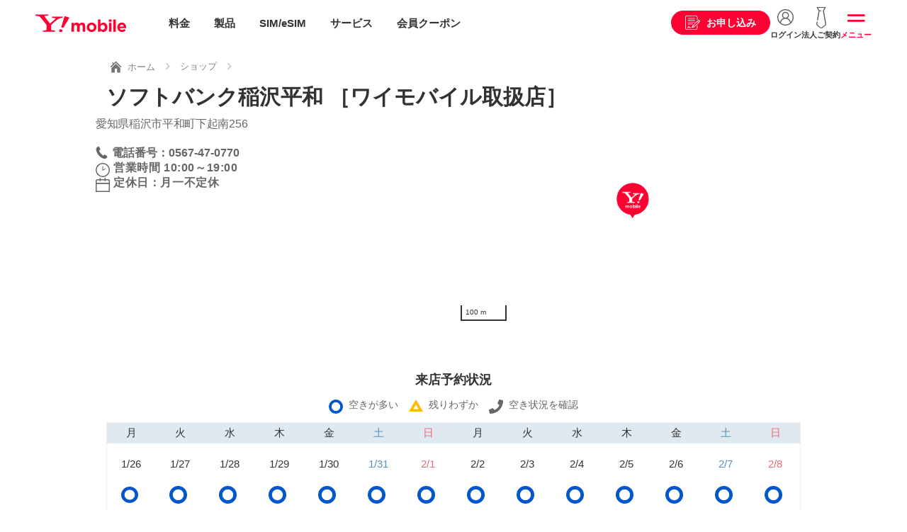

--- FILE ---
content_type: text/html
request_url: https://www.ymobile.jp/shop/detail/C3K6/
body_size: 58578
content:
<!DOCTYPE html>
<html lang="ja">

<head>
<meta charset="UTF-8">
<meta name="viewport" content="width=device-width, initial-scale=1.0, maximum-scale=1.0">

<!-- ページメタ情報 -->
<title>ソフトバンク稲沢平和 ［ワイモバイル取扱店］｜ショップ｜Y!mobile（ワイモバイル）</title>
<meta name="description" content="ワイモバイル（Y!mobile）「愛知県稲沢市のソフトバンク稲沢平和」のページです。iPhone・スマホ・携帯・PocketWiFiの新規、機種変更、MNP検討中の方は是非お立ち寄りください。" />
<meta name="keywords" content="ワイモバイル,Y!mobile,Ymobile,ソフトバンク稲沢平和,愛知県,iPhone,スマホ,ケータイ,PocketWiFi,新規,MNP,機種変更,手続き,アイチケン,イナザワシ,イナザワヘイワ" />
<!-- ページメタ情報 -->

<!-- Facebook OGP -->
<meta property="og:url" content="https://www.ymobile.jp/shop/detail/C3K6/">
<meta property="og:type" content="article">
<meta property="og:title" content="ソフトバンク稲沢平和 ［ワイモバイル取扱店］｜ショップ｜Y!mobile（ワイモバイル）">
<meta property="og:locale" content="ja_JP">
<meta property="og:image" content="http://ymobile.jp/common_c/images/common/ogp.png">
<meta property="og:description" content="ワイモバイル（Y!mobile）「愛知県稲沢市のソフトバンク稲沢平和」のページです。iPhone・スマホ・携帯・PocketWiFiの新規、機種変更、MNP検討中の方は是非お立ち寄りください。" />
<meta property="og:site_name" content="Y!mobile">
<meta property="fb:app_id" content="2426327344260881">
<!-- Facebook OGP -->

<!-- Twitter card -->
<meta name="twitter:card" content="summary_large_image">
<meta name="twitter:title" content="ソフトバンク稲沢平和 ［ワイモバイル取扱店］｜ショップ｜Y!mobile（ワイモバイル）">
<meta name="twitter:description" content="ワイモバイル（Y!mobile）「愛知県稲沢市のソフトバンク稲沢平和」のページです。iPhone・スマホ・携帯・PocketWiFiの新規、機種変更、MNP検討中の方は是非お立ち寄りください。" />
<meta name="twitter:url" content="https://www.ymobile.jp/shop/detail/C3K6/">
<meta name="twitter:image" content="http://ymobile.jp/common_c/images/common/ogp.png">
<!-- Twitter card -->

<!-- カノニカルURL -->
<link rel="canonical" href="https://www.ymobile.jp/shop/detail/C3K6/">
<!-- カノニカルURL -->

<!-- サイト共通の読み込みファイル -->
<!-- 共通系CSS -->
<link rel="stylesheet" href="/common_c/css/swiper.min.css" media="screen,print">
<link rel="stylesheet" href="/common_c/css/style.css?2026-01-13" media="screen,print">
<link rel="stylesheet" href="/store/common/cart_data/css/style_top.css" media="screen,print">
<style>
#modal-apply .refinemodal-inner{
  max-width: 100%;
  top: 0;
  max-height: 100%;
  padding: 0;
}
#modal-apply .l-main{
  padding: 0;
  margin-bottom: 50px;
}
#modal-apply .l-main figure{
  margin: 0;
  padding: 0;
}
@media (min-width: 73.75rem){
  .l-main--ss{
    padding: 0;
  }
}
@media (max-width: 1180px){
 #modal-apply{
   top: 60px;
 }
}
@media (max-width: 768px) {
 #modal-apply{
   top: 57px;
 }
}
@media (max-width: 1180px) {
  .contract-consider-user{
    margin-right: 0;
    margin-left: 0;
  }
}

.l-main {
  width: 100%;
  overflow: hidden;
}
.l-main .l-inner {
  max-width: 100%;
}
#section-02,#section-03,#section-04,#section-05{
  display: none;
}
.display-none,
#section-last{
  display: none!important;
}
#section-last.display-view{
  display: block!important;
}
</style>
<!-- /共通系CSS -->

<meta name="theme-color" content="#fff">
<link rel="icon" href="/common_c/images/common/favicon.ico">
<link rel="apple-touch-icon" sizes="152x152" href="/common_c/images/common/apple_touch_icon.png">

<meta name="apple-mobile-web-app-status-bar-style" content="default">
<meta name="apple-mobile-web-app-title" content="Y!mobile（ワイモバイル）">

<!-- iPhone以外でメタ情報のmanifestを書き換える -->
<script>
window.onload = function () {
  if (!UA_iPhone) {
    $('head meta:last').after('<meta name="apple-mobile-web-app-capable" content="yes">');
    $('head meta:last').after('<link rel="manifest" href="/common_c/docs/manifest.json">');
  }
}
</script>
<!-- /iPhone以外でメタ情報のmanifestを書き換える -->

<!-- Google Tag Manager -->
<noscript><iframe src="//www.googletagmanager.com/ns.html?id=GTM-M8NNDS" height="0" width="0" style="display:none;visibility:hidden" title="googletagmanager"></iframe></noscript>
<script>(function(w,d,s,l,i){w[l]=w[l]||[];w[l].push({'gtm.start': new Date().getTime(),event:'gtm.js'});var f=d.getElementsByTagName(s)[0],j=d.createElement(s),dl=l!='dataLayer'?'&l='+l:'';j.async=true;j.src='//www.googletagmanager.com/gtm.js?id='+i+dl;f.parentNode.insertBefore(j,f);})(window,document,'script','dataLayer','GTM-M8NNDS');</script>
<!-- /Google Tag Manager -->

<!-- WOVNスクリプト -->
<script data-wovnio="key=3CE1E6&amp;defaultLang=ja&amp;currentLang=ja&amp;urlPattern=query&amp;backend=true&amp;backendVersion=WOVN.proxy_0.24.3" src="https://j.wovn.io/1"></script>
<!-- /WOVNスクリプト -->

<!-- サイト共通の読み込みファイル -->

<!-- ページ個別の読み込みファイル -->
<link rel="stylesheet" href="/shop/common/css/shop.css" media="screen,print">
<!-- ページ個別の読み込みファイル -->

<link href="https://fonts.googleapis.com/css?family=Open+Sans" rel="stylesheet">
<script src="https://api.mapbox.com/mapbox-gl-js/v1.12.0/mapbox-gl.js"></script>
<link href="https://api.mapbox.com/mapbox-gl-js/v1.12.0/mapbox-gl.css" rel="stylesheet" />

<style>
.marker {
  background-size: cover;
  width: 50px;
  height: 50px;
  border-radius: 50%;
  cursor: pointer;
}
</style>

</head>

<body>

<!-- ヘッダー -->
<div id="top"></div>
<!-- 10周年ティッカー -->
<!-- <div class="ticker_10th sstop_disnone text-center wovn_hide" style="background-color: #cd0000;"><a href="/store/sp/special_sale/?ref=topticker"><img src="/common_c/images/index/head_promotion.png?20260106" alt="" class="pc"><img src="/common_c/images/index/head_promotion_sp.png?20260106" alt="" class="sp"></a></div> -->
<!-- /10周年ティッカー -->
<header class="l-header">
	<div class="l-header-inner wovn_hide">
		<a href="/" class="header-logo" onclick="ga('send', 'event', '公式共通', 'click', 'ss_gnavi_logo'); _ga.spotEvent('spotEvent', 'click','ss_gnavi_logo');">Y!mobile</a>
	</div>
	<div class="gnav gnav--temporarily211020 wovn_hide">
		<ul class="gnav-mainmenu">
			<li class="gnav-mainmenu-item icon-price">
				<a href="/plan/" onclick="ga('send', 'event', '公式共通', 'click', 'ss_gnavi_header_menu_plan'); _ga.spotEvent('spotEvent', 'click', 'ss_gnavi_header_menu_plan');">料金</a>
			</li>
			<li class="gnav-mainmenu-item icon-product">
				<a href="/lineup/" onclick="ga('send', 'event', '公式共通', 'click', 'ss_gnavi_header_menu_lineup'); _ga.spotEvent('spotEvent', 'click', 'ss_gnavi_header_menu_lineup');">製品</a>
			</li>
			<li class="gnav-mainmenu-item icon-sim">
				<a href="/store/sp/sim/" onclick="ga('send', 'event', '公式共通', 'click', 'ss_gnavi_header_menu_sim'); _ga.spotEvent('spotEvent', 'click', 'ss_gnavi_header_menu_sim');">SIM/eSIM</a>
			</li>
			<li class="gnav-mainmenu-item icon-service">
				<a href="/service/" onclick="ga('send', 'event', '公式共通', 'click', 'ss_gnavi_header_menu_service'); _ga.spotEvent('spotEvent', 'click', 'ss_gnavi_header_menu_service');">サービス</a>
			</li>
			<li class="gnav-mainmenu-item icon-coupon">
				<a href="/service/ymobile/premium/#coupon-link" onclick="ga('send', 'event', '公式共通', 'click', 'ss_gnavi_header_menu_coupon'); _ga.spotEvent('spotEvent', 'click', 'ss_gnavi_header_menu_coupon');">会員クーポン</a>
			</li>
		</ul>
		<ul class="gnav-etcmenu">
			<li class="menu-apply">
				<a href="/select_contract/" onclick="ga('send', 'event', '公式共通', 'click', 'ss_gnavi_header_select_contract'); _ga.spotEvent('spotEvent', 'click','ss_gnavi_header_select_contract');"><span>お申し込み</span></a>
			</li>
			<li class="menu-login">
				<a href="/support/online/login/" onclick="ga('send', 'event', '公式共通', 'click', 'ss_gnavi_header_login'); _ga.spotEvent('spotEvent', 'click','ss_gnavi_header_login');"><span>ログイン</span></a>
			</li>
			<li class="menu-biz d-md-none">
				<a href="/biz/" onclick="ga('send', 'event', '公式共通', 'click', 'ss_gnavi_header_biz'); _ga.spotEvent('spotEvent', 'click','ss_gnavi_header_biz');"><span>法人ご契約</span></a>
			</li>
			<li class="menu-slide">
				<span onclick="ga('send', 'event', '公式共通', 'click', 'ss_gnavi_header_menu'); _ga.spotEvent('spotEvent', 'click','ss_gnavi_header_menu');">メニュー</span>
			</li>
		</ul>
	</div>

	<!-- WOVN用 -->
	<div class="l-header-inner wovn_show disnone">
		<a href="/language/" class="header-logo" onclick="ga('send', 'event', '公式共通', 'click', 'ss_gnavi_logo'); _ga.spotEvent('spotEvent', 'click','ss_gnavi_logo');">Y!mobile</a>
	</div>
	<!-- /WOVN用 -->

	<!-- 211020更新 -->
	<ul class="header-submenu header-submenu--temporarily211020">
		<li class="header-submenu-chat d-none"><span data-sba-target="sbchat" class=" corelis-care-chat cc-button" skill-id="334" onclick="ga('send', 'event', '公式共通', 'click', 'gnavi_chat'); _ga.spotEvent('spotEvent', 'click','gnavi_chat');"></span></li>
	</ul>
</header><!-- /.211020追加 -->
<!-- ヘッダー -->

<div class="l-container">
	<div class="l-wrapper">

		<div class="breadcrumb-wrap">
			<div class="breadcrumb">
				<ul class="breadcrumb-list">
				<li class="breadcrumb-list-item"><a href="/"><img src="/common_c/images/common/icon/icon_home.svg" alt="ホーム"><span>ホーム</span></a></li>
				<li class="breadcrumb-list-item"><a href="/shop/">ショップ</a></li>
				</ul>
			</div>
		</div>

<!-- comment -->
<div class="l-inner">
<div class="box box-red mt-30 mb-md-15">
	<p>
		年末年始の営業時間は急きょ変更の可能性があります。各ショップの「臨時情報」を併せてご確認ください。
	</p>
	<p>
		<a href="https://www.softbank.jp/mobile/special/covid-19/?adid=co19_201209_ymhp_m_r_o_o_0_001" target="_blank" class="text-link-arrow">新型コロナウイルスの感染防止に伴う対応について</a>
	</p>
</div>
</div>
<!-- / comment -->


		<div class="l-page-head">
			<h1 class="ttl-page">ソフトバンク稲沢平和 ［ワイモバイル取扱店］</h1>
		</div>

<!-- BSZONE START NAME="BIZASP_BODY" -->


		<div class="disnone d-md-block map_sp_reserv-modal_over_on">
		地図でみる
		</div>


		<div class="l-section pt-0 map_clear sp_newslist mb-5">
			<ul>
				<li class="sp_newslist_addless">愛知県稲沢市平和町下起南256</li>
				<li class="newslist_tel mb-5"><a class="detail-tel-link-list" href="tel:0567-47-0770">電話番号：0567-47-0770</a></li>
				<li class="newslist_eigyo_jikan mb-5">
																<tr>
    <th>営業時間</th>
    <td class="w01">10:00～19:00</td>
</tr>
								
				</li>
								<li class="newslist_teikyubi mb-5">
				定休日：月一不定休
				</li>
				                                			</ul>
		</div>
				<div class="cls_box sp" style="height:240px"></div>
				
		<!-- お知らせ・MAP情報 -->
		<div class="l-section pt-0 calender_pc">
			<div class="l-inner">
				<!-- MAP -->
				<div class="row">
					<div class="shop-page-u96-detail d-md-none pc_newslist">
                	<ul>
						<li class="pc_newslist_addless">愛知県稲沢市平和町下起南256</li>
						<!-- 						<li class="shop-page-u96-detail-ymobile">
                  				Y!mobile取扱店
						</li>
						 -->
						<li class="newslist_tel"><a class="detail-tel-link-list" href="tel:0567-47-0770">電話番号：0567-47-0770</a></li>
						<li class="pc_newslist_eigyo_jikan">
														<tr>
    <th>営業時間</th>
    <td class="w01">10:00～19:00</td>
</tr>
														</li>
												<li class="newslist_teikyubi">
							定休日：月一不定休
						</li>
						                                                					</ul>
      				</div>
      				<div class="shop-page-u96-detail-box-right d-md-none">
	 	 				<div id="map"></div>
        				<!-- <p class="shop-page-u96-detail-text pc">内幸町駅Ａ３出入口　０分</p> -->
      				</div>
					<div class="col-8 col-md-12 mb-md-10 d-md-none">
						<div class="map-wrapper">
							<div class="map_wrap">
								
							</div>
						</div>
					</div>
					
					<div class="col-4 col-md-12 disnone d-md-block">
						<div class="location-wrapper">
							<div class="row">
																<div class="col-12 col-md-6 mb-10">
									<p class="d-none d-md-block mb-5 text-size-s">&nbsp;</p>
																	<a href="https://my.ymobile.jp/muc/d/webLink/doReceive?webLinkId=MWBWL0171&id1=C3K6" class="btn btn-black btn-m wid-100per" target="_blank">マイショップ</a>
																</div>


																										<div class="col-12 col-md-6 mb-10">
										<p class="text-center mb-5 text-size-s">＼店頭での待ち時間を短縮！／</p>
										<a target="softbankOfficialSitePop" href="https://visit-reservation.mb.softbank.jp/obs/services/doEuRegistSso?adid=SBSOBS_HP_03&shopId=C3K6&routeKbn=HP_03" class="btn btn-red btn-m wid-100per route_kbn_change" target="_blank">来店予約</a>
									</div>
																	<div class="col-12 col-md-6 mb-10">
									<p class="d-none d-md-block mb-5 text-size-s">&nbsp;</p>
									<a target="softbankOfficialSitePop" href="http://www.softbank.jp/shop/search/detail/C3K6/?routeKbn=HP_03" class="btn btn-black btn-m wid-100per" target="_blank">ソフトバンクサイトへ</a>
								</div>
															</div>
						</div>
					</div>
				</div>
				<!-- /MAP -->
			</div>

		</div>
				<div class="cls_box pc" style="height:240px"></div>
				<div class="map_sp_reserv-modal_over">
			<div class="sp_map_reserv-modal">
					<span id="modal-map-reserv-close-button" class="modal-cancel-cross"></span>
							<div id="map2"></div>
				<div class="mb-10 row no-gutters map_route_area">
					<div class="col-4 col-md-6">
						<a href="https://map.yahoo.co.jp/maps?hlat=35.205408801367&lat=35.205408801367&hlon=136.73361041645&lon=136.73361041645&z=16&datum=wgs&mode=map&.f=jsapilogo" class="text-link-blank" target="_blank">Yahoo!Japan地図で見る</a>
					</div>
					<div class="col-4 col-md-6">
						<a href="javascript:void(0)" onclick="reset_mapbox2( 35.205408801367, 136.73361041645, 16 );" class="text-link-location">地図を初めの状態に戻す</a>
					</div>
				</div>
				<div class="mb-30 mb-md-20">
            		<a href="" class="btn modal-cancel-cross2">閉じる</a>
          		</div>
		  </div>
		</div>
		<!-- /お知らせ・MAP情報 -->
		<div class="l-inner detil_reserve-today-buttons">
				<div class="reserve-today-button pc_reserve-today-button">
			<a href="https://visit-reservation.ymobile.jp/obs/services/doEuRegistSso?shopId=C3K6&UTM=%26type%3Dym&routeKbn=HP_03" class="button-link" target="_blank">
				<span class="button-link_text">
					<span class="button-link_sub">店頭での待ち時間を短縮</span>
					<br>Webで来店予約をする</span></a>
		</div>
				<div class="online-helpdesk-button pc_online-helpdesk-button">
		        <h3 class="shop-page-u96-detail-h3 sba-page">オンライン相談 </h3>
		        <p class="txtC">自宅にいながらショップクルーに<br class="sp">ビデオ通話で相談できるサービスです</p>
		        <ul class="online-helpdesk-list">
		            <li class="online-helpdesk-list01"><span><span>新しい端末</span><br><span>の</span><span>検討</span></span></li>
		            <li class="online-helpdesk-list02"><span><span>料金プラン</span><br><span>の</span><span>見直し</span></span></li>
		            <li class="online-helpdesk-list03"><span><span>お客さま情報</span><br><span>の</span><span>変更</span></span></li>
		        </ul>
		        <p class="txtC info">通信契約、機種購入のご案内を行う場合がございます。</p>
			    <a href="#" class="button-link" target="_blank">
				    <span class="button-link_text">
					    <span class="button-link_sub">自宅からビデオ通話でご相談</span><br>オンライン窓口で相談する
					</span>
				</a>
                <a class="nomal_link" href="/sp/ymol/" target="_blank">オンライン窓口を詳しくみる</a>
		    </div>
				<p class="d-none d-md-block mb-5 text-size-s">&nbsp;</p>
									<a href="https://my.ymobile.jp/muc/d/webLink/doReceive?webLinkId=MWBWL0171&id1=C3K6" class="shop-near-list-btn-myshop" target="_blank">マイショップ</a>
				
		<!-- <div class="shop-page-u96-detail-tel_wrap">
        <p class="shop-page-u96-detail-tel_desc">お電話でのお問い合わせは</p>
        <p class="shop-page-u96-detail-tel">
            <a class="shop-page-u96-detail-tel-link shop-page-u96-detail-tel-link-sp" href="tel:0567-47-0770">0567-47-0770</a>
        </p>
      	</div> -->
		</div>


		<!-- ご来店の前に -->
		<div class="l-section bg-gray before_visiting">
  			<div class="l-inner">
    			<h2 class="ttlNormal">ご来店の前に</h2>
    				<p class="txtC">ご来店までの流れと、必要な持ち物をご確認ください。</p>
    				<div class="btnArea">
      					<a href="/shop/service_info/" class="btn btnArrowR">ご来店の流れ</a>
    				</div>
  			</div>
		</div>

		<!-- 基本情報・取扱いサービス -->
		<div class="l-section bg-gray">
			<div class="l-inner">
				<div class="row">
				<!--  #  -->
					<!-- 基本情報 -->
					<div class="col-6 col-md-12 mb-md-30">
						<h3 class="ttl-article mt-0 mb-30 mb-md-20">基本情報</h3>
						<table class="table nofixed">
							<tbody>
								<tr>
									<th class="wid-30per">ショップ名</th><td colspan="1">ソフトバンク稲沢平和 ［ワイモバイル取扱店］</td>
								</tr>
																<tr><th>運営会社</th><td colspan="1">株式会社セントラル通商</td></tr>
																<tr>
									<th>住所</th>
									<td colspan="1">
									〒490-1323<br />
									愛知県稲沢市平和町下起南256
									</td>
								</tr>
								<tr>
									<th>電話番号</th>
									<td colspan="1" class="sotre_tel_num">0567-47-0770</td>
								</tr>
																<tr>
    <th>営業時間</th>
    <td class="w01">10:00～19:00</td>
</tr>
								
																<tr>
									<th>定休日</th>
									<td colspan="1">月一不定休</td>
								</tr>
								
																<tr>
									<th class="text-red">臨時情報</th>
									<td colspan="1" class="text-red">2/10（火）休業</td>
								</tr>
								

								

								<tr>
									<th>駐車場<sup>※1</sup></th>
									<td colspan="1">10台</td>
								</tr>
                                                                <tr class="js-paypay-available"><th>PayPay対応</th><td colspan="1">○</td></tr>
															</tbody>
						</table>

						<ul class="list-iconindent text-size-s text-gray">
							<li>※1 店舗によっては、近隣駐車場のご提供となる場合があります。また店頭お手続き内容や駐車場ご利用時間などにより、有料となる場合があります。ご利用の際には各店舗にお問い合わせください。</li>
													</ul>
					</div>
					<!-- /基本情報 -->
					<!-- 取扱いサービス -->
					<div class="col-6 col-md-12">
						<h3 class="ttl-article mt-0 mb-30 mb-md-20">取り扱いサービス</h3>
						                        <p class="text-red">混雑緩和のため、原則事前にご予約のうえ、来店ください。ご予約いただけていない場合、来店時にお手続きができない場合があります。 <br>
                        <a href="https://www.softbank.jp/corp/special/covid-19/" target="_blank" class="text-link-arrow text-link-blank">詳しくはこちら</a>
                        </p>
												<table class="table nofixed">
							<tbody>
								<tr><th class="wid-50per">新規・契約変更</th><td>○</td></tr>
								<tr><th>契約内容変更</th><td>○</td></tr>
								<tr><th>修理受付</th><td>○</td></tr>
								<tr><th>解約</th><td>○</td></tr>
								<tr><th>支払</th><td>○</td></tr>
								<tr><th>店頭下取りサービス</th><td>○</td></tr>
								<tr><th>郵送下取りサービス</th><td>○</td></tr>
								<tr><th>店頭スマホサポート</th><td id="sumahosetup_support_area"></td></tr>
																<tr><th>SIMフリー端末販売<sup>※2</sup></th><td>－</td></tr>
															</tbody>
						</table>
						<p><a href="/shop/service_info/" class="text-link-arrow">取り扱いサービスの詳細はこちら</a></p>
						<ul class="list-iconindent text-size-s text-gray">
																			<li>※ 一部お取扱いできない機種があります。詳細は店舗にお問合わせください。</li>
							<li>※2 SIMフリースマホの取り扱い商材についてはショップまでお問い合わせください。</li>
												</ul>
					</div>
					<!-- /取扱いサービス -->
				</div>
			</div>
		</div>



	<!-- 全店舗共通サービス -->

	<div class="l-section bg-gray common_service">
  		<div class="l-inner">
    		<h2 class="ttlNormal">全店舗共通サービス</h2>
    			<ul class="shop-page-u96-service-list">
      				<li class="shop-page-u96-service-list-item">ソフトバンクWi-Fiスポット</li>
      				<li class="shop-page-u96-service-list-item">無料充電サービス
						<div class="tooltip"><span class="tooltip-icon"></span>
						<div class="tooltip-box">
						ヨドバシカメラ店舗ではご利用いただけません。予めご了承ください。
						<span class="tooltip-arrow"></span><span class="tooltip-close"></span></div></div>
      				<li class="shop-page-u96-service-list-item modalOpen">店頭下取りサービス
						<div class="tooltip"><span class="tooltip-icon"></span>
						<div class="tooltip-box">
						iPhone 、スマートフォン、ケータイをご購入いただいたお客さまを対象に、それまでご利用されていた機種を下取りし、下取り対象機種に応じて割引特典を付与いたします。
						<span class="tooltip-arrow"></span><span class="tooltip-close"></span></div></div>
					</li>
      				<li class="shop-page-u96-service-list-item modalOpen">PayPayによるお支払い
					  <div class="tooltip"><span class="tooltip-icon"></span>
						<div class="tooltip-box">
						スマートフォンアクセサリーなどの商品購入時等にPayPayによるお支払が可能です。
						<span class="tooltip-arrow"></span><span class="tooltip-close"></span></div></div>
					</li>
      				<li class="shop-page-u96-service-list-item">スマートフォンアクセサリーの販売</li>
    			</ul>
  		</div>
	</div>


		<script>
var g_lon = 136.73361041645;
var g_lat = 35.205408801367;
var g_zoom = 15;
var g_map1;
var g_map2;

function init_map() {
    mapboxgl.accessToken = 'pk.eyJ1Ijoic29mdGJhbmstY3BwIiwiYSI6ImNrZnAydmdxYTA3ODYycW10anU0ZWpoY24ifQ.ljFKV4C8XqWKo0LkkgNSNg';
    g_map1 = new mapboxgl.Map({
        container: 'map',
        style: 'mapbox://styles/softbank-cpp/ckfx3x18r08ac19qwzr8w1did',
        center: [g_lon, g_lat],
        zoom: g_zoom
    });

	g_map2 = new mapboxgl.Map({
        container: 'map2',
        style: 'mapbox://styles/softbank-cpp/ckfx3x18r08ac19qwzr8w1did',
        center: [g_lon, g_lat],
        zoom: g_zoom
    });

    var el1 = document.createElement('div');
    el1.className = 'marker';
    el1.setAttribute('style',
      'background-image: url("/common_files/images/shop_ico.png")'
    );

	var el2 = document.createElement('div');
    el2.className = 'marker';
    el2.setAttribute('style',
      'background-image: url("/common_files/images/shop_ico.png")'
    );

    var marker1 = new mapboxgl.Marker(el1,
        { offset: [0, -60 / 2] } // マーカーのサイズ分Offsetの調整
      )
      .setLngLat([g_lon, g_lat])
      .addTo(g_map1);

	  var marker2 = new mapboxgl.Marker(el2,
        { offset: [0, -60 / 2] } // マーカーのサイズ分Offsetの調整
      )
      .setLngLat([g_lon, g_lat])
      .addTo(g_map2);  

    var nav = new mapboxgl.NavigationControl({
        showCompass: false,
    });

    g_map1.addControl(nav, 'top-left');
	g_map2.addControl(nav, 'top-left');

    var scale = new mapboxgl.ScaleControl();
    g_map1.addControl(scale);
	g_map2.addControl(scale);

    // copyrightなどの消去
    var elements = document.getElementsByClassName("mapboxgl-ctrl-attrib-inner");
    while (elements.length) {
        elements.item(0).remove()
    }
}
function reset_mapbox() {
    g_map1.setZoom( g_zoom );
    var ll = new mapboxgl.LngLat(g_lon, g_lat);
    g_map1.panTo(ll);
}

function reset_mapbox2() {
    g_map2.setZoom( g_zoom );
    var ll = new mapboxgl.LngLat(g_lon, g_lat);
    g_map2.panTo(ll);
}

init_map();


function businessTyps(){
	var businessTyp;
		/*SB*/
	businessTyp = 'SB';
		return businessTyp;
}


</script>

		<!-- /基本情報・取扱いサービス -->

<!-- BSZONE END NAME="BIZASP_BODY" -->


	</div>

	<!-- フッター -->
	<footer class="l-footer">
		<!-- ショートカットメニュー -->
<div class="shortcutmenu">
	<div class="shortcutmenu-inner">
	</div>
</div>
		<!-- /ショートカットメニュー -->
<!--div class="chatsupport">
	<a href="#">チャット</a>
	<div class="chatsupport-close"></div>
</div-->
<div class="gotop">
	<a href="#top">トップへ戻る</a>
</div>
<!-- パラメータ「wovn=」ありの場合 非表示 -->
<div class="l-footer-inner wovn_hide">
	<div class="footer-nav l-inner">
		<!-- バナー -->
		<div class="bnr-footer-slider-wrapper">
			<div class="bnr-footer-slider">
				<ul class="bnr-footer-slider-list swiper-wrapper">
					<li class="swiper-slide"><a href="https://www.softbank.jp/corp/special/answer/" target="_blank" onclick="_ga.spotEvent('spotEvent', 'click', 'recommend_answer');"><img class="lazyload" data-src="/common_c/images/bnr/bnr_corp_special_answer.png?20251024" src="/common_c/images/bnr/bnr_dummy.png" alt="社会課題に、アンサーを。"></a></li>
					<li class="swiper-slide"><a href="https://www.softbank.jp/corp/sustainability/" target="_blank" onclick="_ga.spotEvent('spotEvent', 'click', 'recommend_sdgs');"><img class="lazyload" data-src="/common_c/images/bnr/bnr_esg_rating.png" src="/common_c/images/bnr/bnr_dummy.png" alt="SoftBank⇒サステナビリティ"></a></li>
					<li class="swiper-slide"><a href="https://www.softbank.jp/mobile/special/kaizen-action/?brand=ym&utm_source=yahoo&utm_medium=officialsite&utm_campaign=_mobile_cx_kaizen_20240905_018" target="_blank" onclick="_ga.spotEvent('spotEvent', 'click', 'recommend_kaizen');"><img class="lazyload" data-src="/common_c/images/bnr/bnr_kaizen_action.png" src="/common_c/images/bnr/bnr_dummy.png" alt="ワイモバイルの改善活動"></a></li>
				</ul>
			</div>
			<div class="swiper-pagination"></div>
		</div>
		<!-- /バナー -->
		<div class="footer-search d-none d-md-block">
			<form action="/search/">
				<input type="text" class="footer-search-input" placeholder="検索キーワードを入力" name="query">
				<button class="footer-search-btn">SEARCH</button>
			</form>
		</div>
		<div class="footer-nav-line-wrapper">
			<div class="footer-nav-line">
				<h3 class="footer-nav-title">ご契約を検討中のお客さま</h3>
				<ul class="footer-nav-list">
					<li class="footer-nav-list-item"><a href="/support/process/new_application/">新規ご契約</a></li>
					<li class="footer-nav-list-item"><a href="/support/process/portability/">他社からのりかえ</a></li>
					<li class="footer-nav-list-item"><a href="/support/charge/">請求・お支払い</a></li>
					<li class="footer-nav-list-item"><a href="/area/">エリアを確認したい</a></li>
					<li class="footer-nav-list-item"><a href="/shop/">ショップを検索したい</a></li>
					<li class="footer-nav-list-item"><a href="/cp/">お得な情報が知りたい</a></li>
				</ul>
			</div>
			<div class="footer-nav-line">
				<h3 class="footer-nav-title">現在ご利用中のお客さま</h3>
				<ul class="footer-nav-list">
					<li class="footer-nav-list-item"><a href="/support/online/login/">My Y!mobileへログイン</a></li>
					<li class="footer-nav-list-item"><a href="/support/trouble/">困ったときは</a></li>
					<li class="footer-nav-list-item"><a href="/support/online/guide/">オンライン手続きガイド</a></li>
					<li class="footer-nav-list-item"><a href="/support/product/">製品サポート</a></li>
					<li class="footer-nav-list-item"><a href="/support/process/model_change/">機種変更</a></li>
					<li class="footer-nav-list-item"><a href="/info/failure/">障害情報</a></li>
					<li class="footer-nav-list-item"><a href="/info/maintenance/">工事情報</a></li>
				</ul>
			</div>
			<div class="footer-nav-line">
				<h3 class="footer-nav-title">企業情報を知りたいお客さま</h3>
				<ul class="footer-nav-list">
					<li class="footer-nav-list-item"><a href="https://www.softbank.jp/corp/aboutus/ " target="_blank" class="text-link-blank">企業情報</a></li>
					<li class="footer-nav-list-item"><a href="https://www.softbank.jp/corp/news/press/sbkk/ " target="_blank" class="text-link-blank">プレスリリース</a></li>
					<li class="footer-nav-list-item"><a href="https://www.softbank.jp/corp/aboutus/public/ " target="_blank" class="text-link-blank">公開情報</a></li>
					<li class="footer-nav-list-item"><a href="https://www.softbank.jp/corp/ir/e_publicnotice/ " target="_blank" class="text-link-blank">電子公告</a></li>
					<li class="footer-nav-list-item"><a href="https://www.softbank.jp/corp/sustainability/ " target="_blank" class="text-link-blank">サステナビリティ</a></li>
					<li class="footer-nav-list-item"><a href="https://www.softbank.jp/corp/careers/ " target="_blank" class="text-link-blank">採用情報</a></li>
				</ul>
			</div>
			<div class="footer-nav-line">
				<h3 class="footer-nav-title">おすすめ情報</h3>
				<ul class="footer-nav-list">
					<li class="footer-nav-list-item"><a href="/cp/">キャンペーン・おすすめ情報</a></li>
					<li class="footer-nav-list-item"><a href="/sp/p_guide/">カタログ・パンフレット・ガイド</a></li>
					<li class="footer-nav-list-item"><a href="/sp/guide/">徹底解説！スマホとSIMのギモン</a></li>
				</ul>
			</div>
		</div>
	</div>
	<div class="footer-action">
		<div class="l-inner">
			<div class="btn-inline-wrapper mt-0">
				<a href="/support/faq/" class="btn btn-black">よくあるご質問</a>
				<a href="/support/contact/" class="btn btn-black">お問い合わせ</a>
			</div>
			<div class="footer-search d-md-none mb-0">
				<form action="/search/">
					<input type="text" class="footer-search-input" placeholder="検索キーワードを入力" name="query">
					<button class="footer-search-btn">SEARCH</button>
				</form>
			</div>
		</div>
	</div>
</div>
<!-- /パラメータ「wovn=」ありの場合 非表示 -->
<div class="l-footer-bottom">
	<div class="footer-bottom l-inner">
		<div class="footer-bottom-nav">
			<ul class="footer-bottom-nav-list">
				<li class="footer-bottom-nav-list-item"><a href="/copyright/">当サイトについて</a></li>
				<li class="footer-bottom-nav-list-item"><a href="https://www.softbank.jp/corp/aboutus/governance/intellectual-property/trademark/" target="_blank" class="text-link-blank">商標について</a></li>
				<li class="footer-bottom-nav-list-item"><a href="/corporate/open/agreement/">約款・重要説明事項</a></li>
				<li class="footer-bottom-nav-list-item"><a href="https://www.softbank.jp/corp/privacy/" target="_blank" class="text-link-blank">個人情報について</a></li>
				<li class="footer-bottom-nav-list-item"><a href="https://www.softbank.jp/corp/security/ " target="_blank" class="text-link-blank">情報セキュリティポリシー</a></li>
				<li class="footer-bottom-nav-list-item"><a href="https://www.softbank.jp/privacy/" target="_blank" class="text-link-blank">プライバシーセンター</a></li>
				<li class="footer-bottom-nav-list-item"><a href="https://www.softbank.jp/corp/aboutus/" target="_blank" class="text-link-blank">企業情報</a></li>
				<li class="footer-bottom-nav-list-item"><a href="/store/to_beginner/tokusho/">特定商取引法に基づく表示</a></li>
				<li class="footer-bottom-nav-list-item"><a href="/store/to_beginner/kobutsusyou/">古物営業法に基づく表示</a></li>
			</ul>
		</div>
		<small class="copyright">&copy; SoftBank Corp. All rights reserved.<span>電気通信事業登録番号：第72号</span></small>
	</div>
</div>

	</footer>
<div class="gnav-slide-menu">
	<div class="gnav-back"></div>
	<div class="gnav-content">

	<div class="gnav-close">閉じる</div>
	<div class="gnav-head">
		<div class="head-search">
			<form action="/search/">
				<input type="text" class="head-search-input" placeholder="キーワード" name="query">
				<button class="head-search-btn" onclick="ga('send', 'event', '公式共通', 'click', 'ss_gnavi_menu_btn_keyword'); _ga.spotEvent('spotEvent', 'click','ss_gnavi_menu_btn_keyword');">SEARCH</button>
			</form>
		</div>
		<ul class="gnav-sp-head-link">
			<li class="gnav-sp-head-link-chat" style="display:none;">
				<a href="https://ymkarakuri.karakuri-gen.com/ymobile2/embed" onclick="window.open(this.href,'','width=500,height=580,status=no,toolbar=no,resizable=yes,scrollbars=yes,left=5,top=5');_ga.spotEvent('spotEvent', 'click', 'ss_ai_menu_open'); return false;" class="d-md-none"><span>AIチャットで検索する</span></a>
				<a href="https://ymkarakuri.karakuri-gen.com/ymobile2/embed" target="_blank" onclick="'_ga.spotEvent('spotEvent', 'click', 'ss_ai_menu_open'); return false;" class="d-none d-md-block"><span>AIチャットで検索する</span></a>
			</li>
			<li class="gnav-sp-head-link-apply"><a href="/select_contract/" onclick="ga('send', 'event', '公式共通', 'click', 'ss_gnavi_menu_btn_select_contract'); _ga.spotEvent('spotEvent', 'click','ss_gnavi_menu_btn_select_contract');"><span>お申し込み</span></a></li>
			<li class="gnav-sp-head-link-simulation"><a href="/sp/simulation/" onclick="ga('send', 'event', '公式共通', 'click', 'ss_gnavi_menu_btn_simulation'); _ga.spotEvent('spotEvent', 'click','ss_gnavi_menu_btn_simulation');"><span>料金シミュレーション</span></a></li>
			<li class="gnav-sp-head-link-myymobile"><a href="/support/online/login/" onclick="ga('send', 'event', '公式共通', 'click', 'ss_gnavi_menu_btn_login'); _ga.spotEvent('spotEvent', 'click','ss_gnavi_menu_btn_login');"><span>My Y!mobile</span></a></li>
			<li class="gnav-sp-head-link-biz"><a href="/biz/" onclick="ga('send', 'event', '公式共通', 'click', 'ss_gnavi_menu_btn_biz'); _ga.spotEvent('spotEvent', 'click','ss_gnavi_menu_btn_biz');"><span>法人のお客さま</span></a></li>
		</ul>
	</div>
	<div class="gnav-slidemenu">
		<ul class="gnav-mainmenu-new">
			<li class="gnav-mainmenu-item icon-price">
				<a href="/plan/" onclick="ga('send', 'event', '公式共通', 'click', 'ss_gnavi_menu_plan'); _ga.spotEvent('spotEvent', 'click', 'ss_gnavi_menu_plan');"><span>料金</span></a>
			</li>
			<li class="gnav-mainmenu-item icon-product">
				<a href="/lineup/" onclick="ga('send', 'event', '公式共通', 'click', 'ss_gnavi_menu_lineup'); _ga.spotEvent('spotEvent', 'click', 'ss_gnavi_menu_lineup');"><span>製品</span></a>
			</li>
			<li class="gnav-mainmenu-item icon-sim">
				<a href="/store/sp/sim/" onclick="ga('send', 'event', '公式共通', 'click', 'ss_gnavi_menu_sim'); _ga.spotEvent('spotEvent', 'click', 'ss_gnavi_menu_sim');"><span>SIM/eSIM</span></a>
			</li>
			<li class="gnav-mainmenu-item icon-service">
				<a href="/service/" onclick="ga('send', 'event', '公式共通', 'click', 'ss_gnavi_menu_service'); _ga.spotEvent('spotEvent', 'click', 'ss_gnavi_menu_service');"><span>サービス</span></a>
			</li>
			<li class="gnav-mainmenu-item icon-coupon">
				<a href="/service/ymobile/premium/#coupon-link" onclick="ga('send', 'event', '公式共通', 'click', 'ss_gnavi_menu_coupon'); _ga.spotEvent('spotEvent', 'click', 'ss_gnavi_menu_coupon');"><span>会員クーポン</span></a>
			</li>
			<li class="gnav-mainmenu-item icon-simtype">
				<a href="/sp/sim_kihen/" onclick="ga('send', 'event', '公式共通', 'click', 'ss_gnavi_menu_simtype'); _ga.spotEvent('spotEvent', 'click', 'ss_gnavi_menu_simtype');"><span>SIMタイプ変更</span></a>
			</li>
			<li class="gnav-mainmenu-item icon-support" id="gnav-support">
				<span class="sba-click" data-sba-target="ヘッダー-サポート" onclick="ga('send', 'event', '公式共通', 'click', 'ss_gnavi_menu_support'); _ga.spotEvent('spotEvent', 'click', 'ss_gnavi_menu_support');"><em>サポート</em><div class="accordion-icon"><span></span><span></span></div></span>
				<div class="gnav-submenu-new disnone" id="gnav-support-innner">
					<div class="gnav-submenu-inner-new">
						<ul class="gnav-submenu-list1-new">
							<li class="gnav-submenu-item icon-support-online"><a href="/support/online/" onclick="ga('send', 'event', '公式共通', 'click', 'ss_gnavi_menu_support_01'); _ga.spotEvent('spotEvent', 'click','ss_gnavi_menu_support_01');"><span>My Y!mobileご利用ガイド</span></a></li>
							<li class="gnav-submenu-item icon-support-online-guide-store"><a href="/store/to_beginner/" onclick="ga('send', 'event', '公式共通', 'click', 'ss_gnavi_menu_support_02'); _ga.spotEvent('spotEvent', 'click','ss_gnavi_menu_support_02');"><span class="text-size-s text-size-md-n">オンラインストア申し込みガイド</span></a></li>
							<li class="gnav-submenu-item icon-support-online-guide"><a href="/support/online/guide/" onclick="ga('send', 'event', '公式共通', 'click', 'ss_gnavi_menu_support_03'); _ga.spotEvent('spotEvent', 'click','ss_gnavi_menu_support_03');"><span class="text-size-s text-size-md-n">ご契約者さま向けオンライン手続きガイド</span></a></li>
							<li class="gnav-submenu-item icon-support-product"><a href="/support/product/" onclick="ga('send', 'event', '公式共通', 'click', 'ss_gnavi_menu_support_04'); _ga.spotEvent('spotEvent', 'click','ss_gnavi_menu_support_04');"><span>製品サポート</span></a></li>
							<li class="gnav-submenu-item icon-yservice-howto"><a href="/yservice/howto/" onclick="ga('send', 'event', '公式共通', 'click', 'ss_gnavi_menu_support_05'); _ga.spotEvent('spotEvent', 'click','ss_gnavi_menu_support_05');"><span>お申込後の初期設定ガイド</span></a></li>
							<li class="gnav-submenu-item icon-support-charge"><a href="/support/charge/" onclick="ga('send', 'event', '公式共通', 'click', 'ss_gnavi_menu_support_06'); _ga.spotEvent('spotEvent', 'click','ss_gnavi_menu_support_06');"><span>請求・お支払い</span></a></li>
							<li class="gnav-submenu-item icon-support-etc"><a href="/support/" onclick="ga('send', 'event', '公式共通', 'click', 'ss_gnavi_menu_support_07'); _ga.spotEvent('spotEvent', 'click','ss_gnavi_menu_support_07');"><span>その他サポート</span></a></li>
							<li class="gnav-submenu-item icon-support-faq"><a href="/support/faq/" onclick="ga('send', 'event', '公式共通', 'click', 'ss_gnavi_menu_support_08'); _ga.spotEvent('spotEvent', 'click','ss_gnavi_menu_support_08');"><span>よくあるご質問</span></a></li>
							<li class="gnav-submenu-item icon-support-contact"><a href="/support/contact/" onclick="ga('send', 'event', '公式共通', 'click', 'ss_gnavi_menu_support_09'); _ga.spotEvent('spotEvent', 'click','ss_gnavi_menu_support_09');"><span>お問い合わせ</span></a></li>
						</ul>
					</div>
				</div>
			</li>
			<li class="gnav-mainmenu-item icon-campaign">
				<a href="/cp/" onclick="ga('send', 'event', '公式共通', 'click', 'ss_gnavi_menu_cp'); _ga.spotEvent('spotEvent', 'click', 'ss_gnavi_menu_cp');"><span>キャンペーン</span></a>
			</li>
			<li class="gnav-mainmenu-item icon-shop" id="gnav-shop">
				<span class="sba-click" data-sba-target="ヘッダー-ショップ" onclick="ga('send', 'event', '公式共通', 'click', 'ss_gnavi_menu_shop'); _ga.spotEvent('spotEvent', 'click', 'ss_gnavi_menu_shop');"><em>ショップ</em><div class="accordion-icon"><span></span><span></span></div></span>
				<div class="gnav-submenu-new disnone" id="gnav-shop-innner">
					<div class="gnav-submenu-inner-new">
						<ul class="gnav-submenu-list1-new">
							<li class="gnav-submenu-item icon-shop-top"><a href="/shop/" onclick="ga('send', 'event', '公式共通', 'click', 'ss_gnavi_menu_shop_01'); _ga.spotEvent('spotEvent', 'click','ss_gnavi_menu_shop_01');"><span>ショップを探す</span></a></li>
							<li class="gnav-submenu-item icon-shop-book"><a href="/shop/reservation/about/" onclick="ga('send', 'event', '公式共通', 'click', 'ss_gnavi_menu_shop_02'); _ga.spotEvent('spotEvent', 'click','ss_gnavi_menu_shop_02');"><span>かんたん来店予約</span></a></li>
							<li class="gnav-submenu-item icon-shop-myymobile"><a href="/shop/myshop/" onclick="ga('send', 'event', '公式共通', 'click', 'ss_gnavi_menu_shop_03'); _ga.spotEvent('spotEvent', 'click','ss_gnavi_menu_shop_03');"><span>マイワイモバイルショップ</span></a></li>
						</ul>
						<div class="banner-area">
							<p class="text-center"><img src="/common_c/images/common/txt-online.png" alt="オンラインでお手続き！" class="wid-80per"></p>
							<a href="/support/online/guide/" onclick="ga('send', 'event', '公式共通', 'click', 'ss_gnavi_menu_shop_banner_01'); _ga.spotEvent('spotEvent', 'click','ss_gnavi_menu_shop_banner_01');"><img class="lazyload" data-src="/common_c/images/bnr/bnr_onlineguide2.png" src="/common_c/images/bnr/bnr_dummy.png" alt="オンライン手続きガイド"></a>
							<a href="/store/" onclick="ga('send', 'event', '公式共通', 'click', 'ss_gnavi_menu_shop_banner_02'); _ga.spotEvent('spotEvent', 'click','ss_gnavi_menu_shop_banner_02');"><img class="lazyload" data-src="/common_c/images/bnr/bnr_store.png" src="/common_c/images/bnr/bnr_dummy.png" alt="オンラインストア"></a>
						</div>
					</div>
				</div>
			</li>
			<li class="gnav-mainmenu-item icon-store">
				<a href="/store/" onclick="ga('send', 'event', '公式共通', 'click', 'ss_gnavi_menu_store'); _ga.spotEvent('spotEvent', 'click', 'ss_gnavi_menu_store');"><span>オンラインストア</span></a>
			</li>
			<li class="gnav-mainmenu-item icon-area">
				<a href="/area/" onclick="ga('send', 'event', '公式共通', 'click', 'ss_gnavi_menu_area'); _ga.spotEvent('spotEvent', 'click', 'ss_gnavi_menu_area');"><span>エリア</span></a>
			</li>
			<li class="gnav-mainmenu-item icon-biz">
				<a href="/biz/" onclick="ga('send', 'event', '公式共通', 'click', 'ss_gnavi_menu_biz'); _ga.spotEvent('spotEvent', 'click', 'ss_gnavi_menu_biz');"><span>法人の方</span></a>
			</li>
			<li class="wovn-change-menu">
				<p class="change-lang"><em>言語選択/Language</em><em class="set-lang" data-set-lang="ja"><i>日本語</i></em></p>
				<div class="change-list disnone">
					<p data-value="ja" class="active" onclick="ga('send', 'event', '公式共通', 'click', 'ss_gnavi_menu_wovn_ja'); _ga.spotEvent('spotEvent', 'click', 'ss_gnavi_menu_wovn_ja')">日本語</p>
					<p data-value="en" onclick="ga('send', 'event', '公式共通', 'click', 'ss_gnavi_menu_wovn_en'); _ga.spotEvent('spotEvent', 'click', 'ss_gnavi_menu_wovn_en')">English</p>
					<p data-value="zh-CHS" onclick="ga('send', 'event', '公式共通', 'click', 'ss_gnavi_menu_wovn_ch'); _ga.spotEvent('spotEvent', 'click', 'ss_gnavi_menu_wovn_ch')">簡体中文</p>
				</div>
			</li>
		</ul>
		<div class="banner-area">
			<ul>
				<li><a href="/sp/ymobile-otoku/" onclick="ga('send', 'event', '公式共通', 'click', 'ss_gnavi_menu_banner_01'); _ga.spotEvent('spotEvent', 'click', 'ss_gnavi_menu_banner_01');"><img src="/common_c/images/bnr/bnr_ymotoku.png" alt=""></a></li>
			</ul>
		</div>
	</div>

	</div>
</div>

<div class="l-footer-control d-none d-md-block">
	<div class="l-footer-control-inner">
		<div class="footer-control-nav">
			<ul class="footer-control-nav-list">
				<li class="footer-control-nav-list-item footer-control-nav-list-item-1"><a href="/plan/" onclick="ga('send', 'event', '公式共通', 'click', 'ss_gnavi_menu_plan'); _ga.spotEvent('spotEvent', 'click', 'ss_gnavi_menu_plan');">料金</a></li>
				<li class="footer-control-nav-list-item footer-control-nav-list-item-2"><a href="/lineup/" onclick="ga('send', 'event', '公式共通', 'click', 'ss_gnavi_menu_lineup'); _ga.spotEvent('spotEvent', 'click', 'ss_gnavi_menu_lineup');">製品</a></li>
				<li class="footer-control-nav-list-item footer-control-nav-list-item-3"><a href="/store/sp/sim/" onclick="ga('send', 'event', '公式共通', 'click', 'ss_gnavi_menu_sim'); _ga.spotEvent('spotEvent', 'click', 'ss_gnavi_menu_sim');">SIM/eSIM</a></li>
				<li class="footer-control-nav-list-item footer-control-nav-list-item-4"><a href="/service/" onclick="ga('send', 'event', '公式共通', 'click', 'ss_gnavi_menu_service'); _ga.spotEvent('spotEvent', 'click', 'ss_gnavi_menu_service');">サービス</a></li>
				<li class="footer-control-nav-list-item footer-control-nav-list-item-5"><a href="/service/ymobile/premium/#coupon-link" class="sba-click" data-sba-target="ヘッダー-会員クーポン" onclick="ga('send', 'event', '公式共通', 'click', 'ss_gnavi_menu_coupon'); _ga.spotEvent('spotEvent', 'click', 'ss_gnavi_menu_coupon');">会員クーポン</a></li>
			</ul>
		</div>
	</div>
</div>
	<!-- /フッター -->
</div>

<!-- 共通系JS -->
<script src="//ajax.googleapis.com/ajax/libs/jquery/3.1.1/jquery.min.js"></script>
<script src="/common_c/js/common.js?2026-01-13"></script>
<!-- /共通系JS -->

<!--WTRTag-->
<script language="javascript">

function lazyLoadScript(scriptSrc) {
    var adScript = document.createElement("script");
    adScript.src = scriptSrc;
    adScript.setAttribute("async", "async");
    document.body.appendChild(adScript);
}

var wrDir = location.href.split("/")[3];

var userAgent = window.navigator.userAgent;
    console.log('userAgent=' + userAgent );
if ( userAgent.match( /SbViewer/i ) ) {
    console.log('SbViewer');
} else {
    if(wrDir.length > 0 && wrDir.indexOf('?') == -1){
       lazyLoadScript("https://wtr.mb.softbank.jp/sba/js/sb_analytics_client.js" );
       console.log('Normal');
    }
    else{
       console.log('Top');
    }
}
</script>
<!--/WTRTag-->

<!--ストアサイトへのラストタッチ計測-->
<script>
$('a , [data-href]').click(function(e){

	var pageUrl = $(this).attr('data-href');
	if(!pageUrl || pageUrl.length === 0){
		pageUrl = $(this).attr('href');
	}
	
	if( pageUrl ){
		if ( pageUrl.match(/store/) || pageUrl.match(/online-store.ymobile.jp/)) {
			
			//cookie処理
			var entryStore = 0;//最初の訪問かを確認する
			if($.cookie("entry-store")){
				entryStore = $.cookie("entry-store");
			}

			if(entryStore === 0){
				ga('send', 'event', 'ストアサイトへの初回送客', location.href, pageUrl, {'nonInteraction': 1});
			}

			//訪問履歴をcookieに書き込む
			writeCookieEntryStore(1);
		}
	}
	
	function writeCookieEntryStore(){
		var time = 21; //クッキーの有効期限を3週間に
		$.cookie('entry-store', 1, { expires: time, path:'/' });
	}
});
</script>
<!--/ストアサイトへのラストタッチ計測-->


<!-- 英語系ブラウザのCookie付与 -->
<script>

// ブラウザの言語を取得する
var lang = (navigator.language) ? navigator.language : navigator.userLanguage;
// ただし、どちらのプロパティにも対応していないブラウザではundefinedになる

if(lang.toLowerCase().indexOf("ja") === 0 || lang === undefined){
  // 日本語（先方一致）
  document.cookie = "browser_language=; max-age=0";
}
else{
  // 日本語以外のときの処理
  document.cookie = "browser_language=" + lang;
  console.log('browser_language=' + lang);
}

</script>
<!-- / 英語系ブラウザのCookie付与 -->

<!-- OLS設問 -->
<div class="refinemodal" id="modal-apply">
  <div class="refinemodal-inner">
    <main class="l-main l-main--ss">
      <!-- ご希望の契約方法を選択してください -->
      <div class="l-inner u-relative u-h-40 u-bg-main tabletSs:u-h-47">
        <figure class="u-absolute u-inset-0 u-flex u-items-end u-justify-center">
          <img
            width="390"
            height="62"
            src="/store/common/cart_data/images/violet-new-service-page/intersect-sp.png"
            alt=""
            srcset="
              /store/common/cart_data/images/violet-new-service-page/intersect-sp.png    1x,
              /store/common/cart_data/images/violet-new-service-page/intersect-sp_l.png 2x
            "
          />
        </figure>
        <figure class="u-absolute u-inset-0 u-flex u-items-end u-justify-center">
          <img
            width="680"
            height="108"
            src="/store/common/cart_data/images/violet-new-service-page/intersect-pc.png"
            alt=""
            class="u-absolute u-bottom-0 u-hidden tabletSs:u-block"
            srcset="
              /store/common/cart_data/images/violet-new-service-page/intersect-pc.png    1x,
              /store/common/cart_data/images/violet-new-service-page/intersect-pc_l.png 2x
            "
          />
        </figure>
        <figure class="u-absolute u-inset-0 u-mb-10 u-flex u-items-end u-justify-center tabletSs:u-mb-12">
          <img
            width="88"
            height="107"
            src="/store/common/cart_data/images/violet-new-service-page/futenyan_front.png"
            alt=""
            srcset="
              /store/common/cart_data/images/violet-new-service-page/futenyan_front.png    1x,
              /store/common/cart_data/images/violet-new-service-page/futenyan_front_l.png 2x
            "
          />
        </figure>

        <section class="u-absolute u-bottom-0 u-block u-w-full u-text-center">
          <h1
            class="c-text-title u--mb-2 u-flex u-items-center u-justify-center u-text-center tabletSs:u-mb-2 tabletSs:u-text-20"
          >
            ご希望のお手続きを教えてください
          </h1>
        </section>
      </div>
      <!-- ご希望の契約方法を選択してください ここまで -->

      <div class="l-inner">
        <div class="l-inner__content u-bg-white-0 u-px-2">
          <!-- 最初から表示 -->
          <section class="u-mx-auto u-mb-2 u-rounded-lg u-bg-white u-p-4 tabletSs:u-max-w-166 tabletSs:u-p-8">
            <h2 class="c-text-title u-mb-4">どちらで申し込みますか？</h2>

            <ul class="u-flex u-flex-col u-gap-2">
              <li>
                <input
                  type="radio"
                  name="question-first-radio"
                  id="question-first-radio1"
                  class="c-radio-input"
                />
                <label
                  for="question-first-radio1"
                  class="c-radio c-radio--blue u-px-4 u-text-left u-font-bold"
                  onclick="_ga.spotEvent('spotEvent', 'click', 'top_QaCurrentNum_modal');"
                  >今の電話番号をそのまま使用する</label
                >
              </li>
              <li>
                <input
                  type="radio"
                  name="question-first-radio"
                  id="question-first-radio2"
                  class="c-radio-input"
                />
                <label
                  for="question-first-radio2"
                  class="c-radio c-radio--blue u-px-4 u-text-left u-font-bold"
                  onclick="_ga.spotEvent('spotEvent', 'click', 'top_QaNewNum_modal');"
                  >新しい電話番号で申し込む</label
                >
              </li>
            </ul>
          </section>
          <!-- 最初から表示ここまで -->
          <!-- 今の電話番号をそのまま使用するを押した場合に表示 -->
          <section class="u-mx-auto u-mb-2 u-rounded-lg u-bg-white u-p-4 tabletSs:u-max-w-166 tabletSs:u-p-8" id="section-02">
            <h2 class="c-text-title u-mb-4">今ご利用中の携帯電話会社はどちらですか？</h2>

            <ul class="u-flex u-flex-col u-gap-2">
              <li>
                <input
                  type="radio"
                  name="number-keep-radio"
                  id="number-keep-radio1"
                  class="c-radio-input"
                />
                <label
                  for="number-keep-radio1"
                  class="c-radio c-radio--blue u-px-4 u-text-left u-font-bold"
                  onclick="_ga.spotEvent('spotEvent', 'click', 'top_QaYm_modal');"
                  >ワイモバイル</label
                >
              </li>
              <li>
                <input
                  type="radio"
                  name="number-keep-radio"
                  id="number-keep-radio2"
                  class="c-radio-input"
                />
                <label
                  for="number-keep-radio2"
                  class="c-radio c-radio--blue u-px-4 u-text-left u-font-bold"
                  onclick="_ga.spotEvent('spotEvent', 'click', 'top_QaYmOther_modal');"
                  >ワイモバイル以外</label
                >
              </li>
            </ul>
          </section>
          <!-- 今の電話番号をそのまま使用するを押した場合に表示ここまで -->
          <!-- 「今ご利用中の携帯電話会社はどちらですか？」にてワイモバイル以外を押した場合に表示 -->
          <section class="u-mx-auto u-mb-2 u-rounded-lg u-bg-white u-p-4 tabletSs:u-max-w-166 tabletSs:u-p-8" id="section-03">
            <h2 class="c-text-title u-mb-4">ソフトバンクやLINEMOからののりかえですか？</h2>

            <ul class="u-flex u-flex-col u-gap-2">
              <li>
                <input
                  type="radio"
                  name="question-second-radio"
                  id="question-second-radio1"
                  class="c-radio-input"
                />
                <label
                  for="question-second-radio1"
                  class="c-radio c-radio--blue u-px-4 u-text-left u-font-bold"
                  onclick="_ga.spotEvent('spotEvent', 'click', 'top_QaSblm_modal');"
                  >はい</label
                >
              </li>
              <li>
                <input
                  type="radio"
                  name="question-second-radio"
                  id="question-second-radio2"
                  class="c-radio-input"
                />
                <label
                  for="question-second-radio2"
                  class="c-radio c-radio--blue u-px-4 u-text-left u-font-bold"
                  onclick="_ga.spotEvent('spotEvent', 'click', 'top_QaSblmOther_modal');"
                  >いいえ</label
                >
              </li>
            </ul>
          </section>
          <!-- 「今ご利用中の携帯電話会社はどちらですか？」にてワイモバイル以外を押した場合に表示ここまで -->
          <!-- 新しい電話番号で申し込むを押した場合に表示 -->
          <section class="u-mx-auto u-mb-2 u-rounded-lg u-bg-white u-p-4 tabletSs:u-max-w-166 tabletSs:u-p-8" id="section-04">
            <h2 class="c-text-title u-mb-4">端末もあわせて申し込みますか？</h2>

            <ul class="u-flex u-flex-col u-gap-2">
              <li>
                <input
                  type="radio"
                  name="new-number-radio"
                  id="new-number-radio1"
                  class="c-radio-input"
                />
                <label
                  for="new-number-radio1"
                  class="c-radio c-radio--blue u-px-4 u-text-left u-font-bold"
                  onclick="_ga.spotEvent('spotEvent', 'click', 'top_QaMobileSet_modal');"
                  >はい</label
                >
              </li>
              <li>
                <input
                  type="radio"
                  name="new-number-radio"
                  id="new-number-radio2"
                  class="c-radio-input"
                />
                <label
                  for="new-number-radio2"
                  class="c-radio c-radio--blue u-px-4 u-text-left u-font-bold"
                  onclick="_ga.spotEvent('spotEvent', 'click', 'top_QaSim_modal');"
                  >いいえ（SIMのみ申し込む）</label
                >
              </li>
            </ul>
          </section>
          <!-- 新しい電話番号で申し込むを押した場合に表示ここまで -->

          <button class="c-button u-mx-auto u-mt-6 u-block u-py-3 tabletSs:u-max-w-166" id="section-last" onclick="_ga.spotEvent('spotEvent', 'click', 'top_QaCta_modal');">
            ワイモバイルの商品を見る
          </button>
          <span class="position-check"></span>
        </div>
      </div>
    </main>
  </div>
</div>
<script src="/store/common/cart_data/js/cart.js?20240412"></script>
<!-- /OLS設問 -->



<script src="/shop/js/shop_detail.js"></script>
<script src="/shop/js/myshop.js"></script>
<script src="/shop/js/routeKbn.js"></script>

</body>
</html>


--- FILE ---
content_type: text/css
request_url: https://www.ymobile.jp/common_c/css/style.css?2026-01-13
body_size: 284860
content:
@charset "UTF-8";
@-ms-viewport {
  width: device-width;
}
div, dl, dt, dd, ul, ol,
li, h1, h2, h3, h4, h5,
h6, pre, code, form, fieldset, legend,
input, textarea, p, blockquote,
th, td {
  margin: 0;
  padding: 0;
  word-break: break-word;
}

table {
  border-collapse: collapse;
  border-spacing: 0;
  word-break: break-word;
  font-size: inherit;
  width: 100%;
}

fieldset, img {
  border: 0;
}

address, caption, cite, code, dfn, em, strong, th, var {
  font-style: normal;
  font-weight: normal;
}

li {
  list-style: none;
}

h1, h2, h3, h4, h5, h6 {
  font-size: 100%;
  font-weight: normal;
}

h1 img, h2 img, h3 img, h4 img, h5 img, h6 img {
  vertical-align: middle;
}
h1 a, h2 a, h3 a, h4 a, h5 a, h6 a {
  font-size: inherit;
}

q:before, q:after {
  content: "";
}

abbr, acronym {
  border: 0;
  font-variant: normal;
}

sup {
  vertical-align: text-top;
  font-size: 70%;
}

sub {
  vertical-align: text-bottom;
  font-size: 70%;
}

input, textarea, select {
  font-family: inherit;
  font-size: inherit;
  font-weight: inherit;
}

input, textarea, select {
  font-size: 100%;
}

legend {
  color: #000;
}

pre, code, kbd, samp, tt {
  font-family: monospace;
  font-size: 108%;
  line-height: 100%;
}

.aligncenter {
  text-align: center;
}

img {
  vertical-align: bottom;
  line-height: 1;
  margin: 0;
}

a {
  text-decoration: none;
  color: #323232;
}

* {
  outline: none;
}

/* common item ---------------------------------------*/
.clearfix:after,
.inner:after {
  visibility: hidden;
  display: block;
  font-size: 0;
  content: " ";
  clear: both;
  height: 0;
}

html {
  -webkit-box-sizing: border-box;
          box-sizing: border-box;
  -ms-overflow-style: scrollbar;
  height: 100%;
}

*,
*::before,
*::after {
  -webkit-box-sizing: border-box;
          box-sizing: border-box;
}

body {
  -webkit-text-size-adjust: 100%;
  padding: 0;
  margin: 0;
  font-family: "Yu Gothic Medium", "游ゴシック Medium", YuGothic, "游ゴシック体", "ヒラギノ角ゴ Pro", "Hiragino Kaku Gothic Pro", "メイリオ", "Meiryo", "ＭＳ Ｐゴシック", sans-serif;
  height: 100%;
  color: #323232;
}

ul, ol {
  list-style: none;
  padding: 0;
  margin: 0;
  font-size: 15px;
}

a {
  text-decoration: none;
  -webkit-transition: all 0.1s ease;
  transition: all 0.1s ease;
  font-size: 15px;
}

a:hover {
  opacity: 0.7;
}

img {
  max-width: 100%;
  height: auto;
}

p {
  font-size: 15px;
  line-height: 1.6;
}

h1 a, h2 a, h3 a, h4 a, h5 a, h6 a, p a {
  color: #157ED8;
  text-decoration: underline;
}
h1 a:hover, h2 a:hover, h3 a:hover, h4 a:hover, h5 a:hover, h6 a:hover, p a:hover {
  text-decoration: none;
}

strong {
  font-weight: bold;
}

table {
  font-size: 15px;
}

td a {
  color: #157ED8;
  text-decoration: underline;
}
td a:hover {
  text-decoration: none;
}

p, ul, ol, table {
  margin-bottom: 20px;
}

hr {
  height: 1px;
  background-color: #e5e5e5;
  border: none;
  margin: 20px 0;
}

.ovh {
  overflow: hidden !important;
}

.ovv {
  overflow: visible !important;
}

.disnone {
  display: none;
}

.list-inline > li {
  display: inline-block;
}

@media (max-width: 768px) {
  p, a, ul, ol, table {
    font-size: 14px;
  }
  p, ul, ol, table {
    margin-bottom: 20px;
  }
  hr {
    margin: 20px 0;
  }
}
.row {
  display: -webkit-box;
  display: -ms-flexbox;
  display: flex;
  -ms-flex-wrap: wrap;
      flex-wrap: wrap;
  margin-right: -15px;
  margin-left: -15px;
}

.narrow-gutters {
  margin-right: -9px;
  margin-left: -9px;
}

.narrow-gutters > .col,
.narrow-gutters > [class*=col-] {
  padding-right: 9px;
  padding-left: 9px;
}

.no-gutters {
  margin-right: 0;
  margin-left: 0;
}

.no-gutters > .col,
.no-gutters > [class*=col-] {
  padding-right: 0;
  padding-left: 0;
}

.va-center {
  -webkit-box-align: center;
      -ms-flex-align: center;
          align-items: center;
}

.col-1, .col-2, .col-2-4, .col-3, .col-4, .col-5, .col-6, .col-7, .col-8, .col-9, .col-10, .col-11, .col-12, .col,
.col-auto, .col-lg-1, .col-lg-2, .col-lg-3, .col-lg-4, .col-lg-5, .col-lg-6, .col-lg-7, .col-lg-8, .col-lg-9, .col-lg-10, .col-lg-11, .col-lg-12, .col-lg,
.col-lg-auto, .col-md-1, .col-md-2, .col-md-3, .col-md-4, .col-md-5, .col-md-6, .col-md-7, .col-md-8, .col-md-9, .col-md-10, .col-md-11, .col-md-12, .col-md,
.col-md-auto, .col-sm-1, .col-sm-2, .col-sm-3, .col-sm-4, .col-sm-5, .col-sm-6, .col-sm-7, .col-sm-8, .col-sm-9, .col-sm-10, .col-sm-11, .col-sm-12, .col-sm,
.col-sm-auto {
  position: relative;
  width: 100%;
  min-height: 1px;
  padding-right: 15px;
  padding-left: 15px;
}

.col {
  -ms-flex-preferred-size: 0;
      flex-basis: 0;
  -webkit-box-flex: 1;
      -ms-flex-positive: 1;
          flex-grow: 1;
  max-width: 100%;
}

.col-auto {
  -webkit-box-flex: 0;
      -ms-flex: 0 0 auto;
          flex: 0 0 auto;
  width: auto;
  max-width: none;
}

.col-1 {
  -webkit-box-flex: 0;
      -ms-flex: 0 0 8.3333333333%;
          flex: 0 0 8.3333333333%;
  max-width: 8.3333333333%;
}

.col-2 {
  -webkit-box-flex: 0;
      -ms-flex: 0 0 16.6666666667%;
          flex: 0 0 16.6666666667%;
  max-width: 16.6666666667%;
}

.col-2-4 {
  -webkit-box-flex: 0;
      -ms-flex: 0 0 20%;
          flex: 0 0 20%;
  max-width: 20%;
}

.col-3 {
  -webkit-box-flex: 0;
      -ms-flex: 0 0 25%;
          flex: 0 0 25%;
  max-width: 25%;
}

.col-4 {
  -webkit-box-flex: 0;
      -ms-flex: 0 0 33.3333333333%;
          flex: 0 0 33.3333333333%;
  max-width: 33.3333333333%;
}

.col-5 {
  -webkit-box-flex: 0;
      -ms-flex: 0 0 41.6666666667%;
          flex: 0 0 41.6666666667%;
  max-width: 41.6666666667%;
}

.col-6 {
  -webkit-box-flex: 0;
      -ms-flex: 0 0 50%;
          flex: 0 0 50%;
  max-width: 50%;
}

.col-7 {
  -webkit-box-flex: 0;
      -ms-flex: 0 0 58.3333333333%;
          flex: 0 0 58.3333333333%;
  max-width: 58.3333333333%;
}

.col-8 {
  -webkit-box-flex: 0;
      -ms-flex: 0 0 66.6666666667%;
          flex: 0 0 66.6666666667%;
  max-width: 66.6666666667%;
}

.col-9 {
  -webkit-box-flex: 0;
      -ms-flex: 0 0 75%;
          flex: 0 0 75%;
  max-width: 75%;
}

.col-10 {
  -webkit-box-flex: 0;
      -ms-flex: 0 0 83.3333333333%;
          flex: 0 0 83.3333333333%;
  max-width: 83.3333333333%;
}

.col-11 {
  -webkit-box-flex: 0;
      -ms-flex: 0 0 91.6666666667%;
          flex: 0 0 91.6666666667%;
  max-width: 91.6666666667%;
}

.col-12 {
  -webkit-box-flex: 0;
      -ms-flex: 0 0 100%;
          flex: 0 0 100%;
  max-width: 100%;
}

.order-first {
  -webkit-box-ordinal-group: 0;
      -ms-flex-order: -1;
          order: -1;
}

.order-last {
  -webkit-box-ordinal-group: 14;
      -ms-flex-order: 13;
          order: 13;
}

.order-0 {
  -webkit-box-ordinal-group: 1;
      -ms-flex-order: 0;
          order: 0;
}

.order-1 {
  -webkit-box-ordinal-group: 2;
      -ms-flex-order: 1;
          order: 1;
}

.order-2 {
  -webkit-box-ordinal-group: 3;
      -ms-flex-order: 2;
          order: 2;
}

.order-3 {
  -webkit-box-ordinal-group: 4;
      -ms-flex-order: 3;
          order: 3;
}

.order-4 {
  -webkit-box-ordinal-group: 5;
      -ms-flex-order: 4;
          order: 4;
}

.order-5 {
  -webkit-box-ordinal-group: 6;
      -ms-flex-order: 5;
          order: 5;
}

.order-6 {
  -webkit-box-ordinal-group: 7;
      -ms-flex-order: 6;
          order: 6;
}

.order-7 {
  -webkit-box-ordinal-group: 8;
      -ms-flex-order: 7;
          order: 7;
}

.order-8 {
  -webkit-box-ordinal-group: 9;
      -ms-flex-order: 8;
          order: 8;
}

.order-9 {
  -webkit-box-ordinal-group: 10;
      -ms-flex-order: 9;
          order: 9;
}

.order-10 {
  -webkit-box-ordinal-group: 11;
      -ms-flex-order: 10;
          order: 10;
}

.order-11 {
  -webkit-box-ordinal-group: 12;
      -ms-flex-order: 11;
          order: 11;
}

.order-12 {
  -webkit-box-ordinal-group: 13;
      -ms-flex-order: 12;
          order: 12;
}

.offset-1 {
  margin-left: 8.3333333333%;
}

.offset-2 {
  margin-left: 16.6666666667%;
}

.offset-3 {
  margin-left: 25%;
}

.offset-4 {
  margin-left: 33.3333333333%;
}

.offset-5 {
  margin-left: 41.6666666667%;
}

.offset-6 {
  margin-left: 50%;
}

.offset-7 {
  margin-left: 58.3333333333%;
}

.offset-8 {
  margin-left: 66.6666666667%;
}

.offset-9 {
  margin-left: 75%;
}

.offset-10 {
  margin-left: 83.3333333333%;
}

.offset-11 {
  margin-left: 91.6666666667%;
}

@media (max-width: 1180px) {
  .col-lg {
    -ms-flex-preferred-size: 0;
        flex-basis: 0;
    -webkit-box-flex: 1;
        -ms-flex-positive: 1;
            flex-grow: 1;
    max-width: 100%;
  }
  .col-lg-auto {
    -webkit-box-flex: 0;
        -ms-flex: 0 0 auto;
            flex: 0 0 auto;
    width: auto;
    max-width: none;
  }
  .col-lg-1 {
    -webkit-box-flex: 0;
        -ms-flex: 0 0 8.3333333333%;
            flex: 0 0 8.3333333333%;
    max-width: 8.3333333333%;
  }
  .col-lg-2 {
    -webkit-box-flex: 0;
        -ms-flex: 0 0 16.6666666667%;
            flex: 0 0 16.6666666667%;
    max-width: 16.6666666667%;
  }
  .col-lg-3 {
    -webkit-box-flex: 0;
        -ms-flex: 0 0 25%;
            flex: 0 0 25%;
    max-width: 25%;
  }
  .col-lg-4 {
    -webkit-box-flex: 0;
        -ms-flex: 0 0 33.3333333333%;
            flex: 0 0 33.3333333333%;
    max-width: 33.3333333333%;
  }
  .col-lg-5 {
    -webkit-box-flex: 0;
        -ms-flex: 0 0 41.6666666667%;
            flex: 0 0 41.6666666667%;
    max-width: 41.6666666667%;
  }
  .col-lg-6 {
    -webkit-box-flex: 0;
        -ms-flex: 0 0 50%;
            flex: 0 0 50%;
    max-width: 50%;
  }
  .col-lg-7 {
    -webkit-box-flex: 0;
        -ms-flex: 0 0 58.3333333333%;
            flex: 0 0 58.3333333333%;
    max-width: 58.3333333333%;
  }
  .col-lg-8 {
    -webkit-box-flex: 0;
        -ms-flex: 0 0 66.6666666667%;
            flex: 0 0 66.6666666667%;
    max-width: 66.6666666667%;
  }
  .col-lg-9 {
    -webkit-box-flex: 0;
        -ms-flex: 0 0 75%;
            flex: 0 0 75%;
    max-width: 75%;
  }
  .col-lg-10 {
    -webkit-box-flex: 0;
        -ms-flex: 0 0 83.3333333333%;
            flex: 0 0 83.3333333333%;
    max-width: 83.3333333333%;
  }
  .col-lg-11 {
    -webkit-box-flex: 0;
        -ms-flex: 0 0 91.6666666667%;
            flex: 0 0 91.6666666667%;
    max-width: 91.6666666667%;
  }
  .col-lg-12 {
    -webkit-box-flex: 0;
        -ms-flex: 0 0 100%;
            flex: 0 0 100%;
    max-width: 100%;
  }
  .order-lg-first {
    -webkit-box-ordinal-group: 0;
        -ms-flex-order: -1;
            order: -1;
  }
  .order-lg-last {
    -webkit-box-ordinal-group: 14;
        -ms-flex-order: 13;
            order: 13;
  }
  .order-lg-0 {
    -webkit-box-ordinal-group: 1;
        -ms-flex-order: 0;
            order: 0;
  }
  .order-lg-1 {
    -webkit-box-ordinal-group: 2;
        -ms-flex-order: 1;
            order: 1;
  }
  .order-lg-2 {
    -webkit-box-ordinal-group: 3;
        -ms-flex-order: 2;
            order: 2;
  }
  .order-lg-3 {
    -webkit-box-ordinal-group: 4;
        -ms-flex-order: 3;
            order: 3;
  }
  .order-lg-4 {
    -webkit-box-ordinal-group: 5;
        -ms-flex-order: 4;
            order: 4;
  }
  .order-lg-5 {
    -webkit-box-ordinal-group: 6;
        -ms-flex-order: 5;
            order: 5;
  }
  .order-lg-6 {
    -webkit-box-ordinal-group: 7;
        -ms-flex-order: 6;
            order: 6;
  }
  .order-lg-7 {
    -webkit-box-ordinal-group: 8;
        -ms-flex-order: 7;
            order: 7;
  }
  .order-lg-8 {
    -webkit-box-ordinal-group: 9;
        -ms-flex-order: 8;
            order: 8;
  }
  .order-lg-9 {
    -webkit-box-ordinal-group: 10;
        -ms-flex-order: 9;
            order: 9;
  }
  .order-lg-10 {
    -webkit-box-ordinal-group: 11;
        -ms-flex-order: 10;
            order: 10;
  }
  .order-lg-11 {
    -webkit-box-ordinal-group: 12;
        -ms-flex-order: 11;
            order: 11;
  }
  .order-lg-12 {
    -webkit-box-ordinal-group: 13;
        -ms-flex-order: 12;
            order: 12;
  }
  .offset-lg-0 {
    margin-left: 0;
  }
  .offset-lg-1 {
    margin-left: 8.3333333333%;
  }
  .offset-lg-2 {
    margin-left: 16.6666666667%;
  }
  .offset-lg-3 {
    margin-left: 25%;
  }
  .offset-lg-4 {
    margin-left: 33.3333333333%;
  }
  .offset-lg-5 {
    margin-left: 41.6666666667%;
  }
  .offset-lg-6 {
    margin-left: 50%;
  }
  .offset-lg-7 {
    margin-left: 58.3333333333%;
  }
  .offset-lg-8 {
    margin-left: 66.6666666667%;
  }
  .offset-lg-9 {
    margin-left: 75%;
  }
  .offset-lg-10 {
    margin-left: 83.3333333333%;
  }
  .offset-lg-11 {
    margin-left: 91.6666666667%;
  }
}
@media (max-width: 768px) {
  .row {
    margin-right: -5px;
    margin-left: -5px;
  }
  .col-1, .col-2, .col-2-4, .col-3, .col-4, .col-5, .col-6, .col-7, .col-8, .col-9, .col-10, .col-11, .col-12, .col,
  .col-auto, .col-lg-1, .col-lg-2, .col-lg-3, .col-lg-4, .col-lg-5, .col-lg-6, .col-lg-7, .col-lg-8, .col-lg-9, .col-lg-10, .col-lg-11, .col-lg-12, .col-lg,
  .col-lg-auto, .col-md-1, .col-md-2, .col-md-3, .col-md-4, .col-md-5, .col-md-6, .col-md-7, .col-md-8, .col-md-9, .col-md-10, .col-md-11, .col-md-12, .col-md,
  .col-md-auto, .col-sm-1, .col-sm-2, .col-sm-3, .col-sm-4, .col-sm-5, .col-sm-6, .col-sm-7, .col-sm-8, .col-sm-9, .col-sm-10, .col-sm-11, .col-sm-12, .col-sm,
  .col-sm-auto {
    padding-right: 5px;
    padding-left: 5px;
  }
  .narrow-gutters {
    margin-right: -5px;
    margin-left: -5px;
  }
  .narrow-gutters > .col,
  .narrow-gutters > [class*=col-] {
    padding-right: 5px;
    padding-left: 5px;
  }
  .col-md {
    -ms-flex-preferred-size: 0;
        flex-basis: 0;
    -webkit-box-flex: 1;
        -ms-flex-positive: 1;
            flex-grow: 1;
    max-width: 100%;
  }
  .col-md-auto {
    -webkit-box-flex: 0;
        -ms-flex: 0 0 auto;
            flex: 0 0 auto;
    width: auto;
    max-width: none;
  }
  .col-md-1 {
    -webkit-box-flex: 0;
        -ms-flex: 0 0 8.3333333333%;
            flex: 0 0 8.3333333333%;
    max-width: 8.3333333333%;
  }
  .col-md-2 {
    -webkit-box-flex: 0;
        -ms-flex: 0 0 16.6666666667%;
            flex: 0 0 16.6666666667%;
    max-width: 16.6666666667%;
  }
  .col-md-3 {
    -webkit-box-flex: 0;
        -ms-flex: 0 0 25%;
            flex: 0 0 25%;
    max-width: 25%;
  }
  .col-md-4 {
    -webkit-box-flex: 0;
        -ms-flex: 0 0 33.3333333333%;
            flex: 0 0 33.3333333333%;
    max-width: 33.3333333333%;
  }
  .col-md-5 {
    -webkit-box-flex: 0;
        -ms-flex: 0 0 41.6666666667%;
            flex: 0 0 41.6666666667%;
    max-width: 41.6666666667%;
  }
  .col-md-6 {
    -webkit-box-flex: 0;
        -ms-flex: 0 0 50%;
            flex: 0 0 50%;
    max-width: 50%;
  }
  .col-md-7 {
    -webkit-box-flex: 0;
        -ms-flex: 0 0 58.3333333333%;
            flex: 0 0 58.3333333333%;
    max-width: 58.3333333333%;
  }
  .col-md-8 {
    -webkit-box-flex: 0;
        -ms-flex: 0 0 66.6666666667%;
            flex: 0 0 66.6666666667%;
    max-width: 66.6666666667%;
  }
  .col-md-9 {
    -webkit-box-flex: 0;
        -ms-flex: 0 0 75%;
            flex: 0 0 75%;
    max-width: 75%;
  }
  .col-md-10 {
    -webkit-box-flex: 0;
        -ms-flex: 0 0 83.3333333333%;
            flex: 0 0 83.3333333333%;
    max-width: 83.3333333333%;
  }
  .col-md-11 {
    -webkit-box-flex: 0;
        -ms-flex: 0 0 91.6666666667%;
            flex: 0 0 91.6666666667%;
    max-width: 91.6666666667%;
  }
  .col-md-12 {
    -webkit-box-flex: 0;
        -ms-flex: 0 0 100%;
            flex: 0 0 100%;
    max-width: 100%;
  }
  .order-md-first {
    -webkit-box-ordinal-group: 0;
        -ms-flex-order: -1;
            order: -1;
  }
  .order-md-last {
    -webkit-box-ordinal-group: 14;
        -ms-flex-order: 13;
            order: 13;
  }
  .order-md-0 {
    -webkit-box-ordinal-group: 1;
        -ms-flex-order: 0;
            order: 0;
  }
  .order-md-1 {
    -webkit-box-ordinal-group: 2;
        -ms-flex-order: 1;
            order: 1;
  }
  .order-md-2 {
    -webkit-box-ordinal-group: 3;
        -ms-flex-order: 2;
            order: 2;
  }
  .order-md-3 {
    -webkit-box-ordinal-group: 4;
        -ms-flex-order: 3;
            order: 3;
  }
  .order-md-4 {
    -webkit-box-ordinal-group: 5;
        -ms-flex-order: 4;
            order: 4;
  }
  .order-md-5 {
    -webkit-box-ordinal-group: 6;
        -ms-flex-order: 5;
            order: 5;
  }
  .order-md-6 {
    -webkit-box-ordinal-group: 7;
        -ms-flex-order: 6;
            order: 6;
  }
  .order-md-7 {
    -webkit-box-ordinal-group: 8;
        -ms-flex-order: 7;
            order: 7;
  }
  .order-md-8 {
    -webkit-box-ordinal-group: 9;
        -ms-flex-order: 8;
            order: 8;
  }
  .order-md-9 {
    -webkit-box-ordinal-group: 10;
        -ms-flex-order: 9;
            order: 9;
  }
  .order-md-10 {
    -webkit-box-ordinal-group: 11;
        -ms-flex-order: 10;
            order: 10;
  }
  .order-md-11 {
    -webkit-box-ordinal-group: 12;
        -ms-flex-order: 11;
            order: 11;
  }
  .order-md-12 {
    -webkit-box-ordinal-group: 13;
        -ms-flex-order: 12;
            order: 12;
  }
  .offset-md-0 {
    margin-left: 0;
  }
  .offset-md-1 {
    margin-left: 8.3333333333%;
  }
  .offset-md-2 {
    margin-left: 16.6666666667%;
  }
  .offset-md-3 {
    margin-left: 25%;
  }
  .offset-md-4 {
    margin-left: 33.3333333333%;
  }
  .offset-md-5 {
    margin-left: 41.6666666667%;
  }
  .offset-md-6 {
    margin-left: 50%;
  }
  .offset-md-7 {
    margin-left: 58.3333333333%;
  }
  .offset-md-8 {
    margin-left: 66.6666666667%;
  }
  .offset-md-9 {
    margin-left: 75%;
  }
  .offset-md-10 {
    margin-left: 83.3333333333%;
  }
  .offset-md-11 {
    margin-left: 91.6666666667%;
  }
}
@media (max-width: 370px) {
  .col-sm {
    -ms-flex-preferred-size: 0;
        flex-basis: 0;
    -webkit-box-flex: 1;
        -ms-flex-positive: 1;
            flex-grow: 1;
    max-width: 100%;
  }
  .col-sm-auto {
    -webkit-box-flex: 0;
        -ms-flex: 0 0 auto;
            flex: 0 0 auto;
    width: auto;
    max-width: none;
  }
  .col-sm-1 {
    -webkit-box-flex: 0;
        -ms-flex: 0 0 8.3333333333%;
            flex: 0 0 8.3333333333%;
    max-width: 8.3333333333%;
  }
  .col-sm-2 {
    -webkit-box-flex: 0;
        -ms-flex: 0 0 16.6666666667%;
            flex: 0 0 16.6666666667%;
    max-width: 16.6666666667%;
  }
  .col-sm-3 {
    -webkit-box-flex: 0;
        -ms-flex: 0 0 25%;
            flex: 0 0 25%;
    max-width: 25%;
  }
  .col-sm-4 {
    -webkit-box-flex: 0;
        -ms-flex: 0 0 33.3333333333%;
            flex: 0 0 33.3333333333%;
    max-width: 33.3333333333%;
  }
  .col-sm-5 {
    -webkit-box-flex: 0;
        -ms-flex: 0 0 41.6666666667%;
            flex: 0 0 41.6666666667%;
    max-width: 41.6666666667%;
  }
  .col-sm-6 {
    -webkit-box-flex: 0;
        -ms-flex: 0 0 50%;
            flex: 0 0 50%;
    max-width: 50%;
  }
  .col-sm-7 {
    -webkit-box-flex: 0;
        -ms-flex: 0 0 58.3333333333%;
            flex: 0 0 58.3333333333%;
    max-width: 58.3333333333%;
  }
  .col-sm-8 {
    -webkit-box-flex: 0;
        -ms-flex: 0 0 66.6666666667%;
            flex: 0 0 66.6666666667%;
    max-width: 66.6666666667%;
  }
  .col-sm-9 {
    -webkit-box-flex: 0;
        -ms-flex: 0 0 75%;
            flex: 0 0 75%;
    max-width: 75%;
  }
  .col-sm-10 {
    -webkit-box-flex: 0;
        -ms-flex: 0 0 83.3333333333%;
            flex: 0 0 83.3333333333%;
    max-width: 83.3333333333%;
  }
  .col-sm-11 {
    -webkit-box-flex: 0;
        -ms-flex: 0 0 91.6666666667%;
            flex: 0 0 91.6666666667%;
    max-width: 91.6666666667%;
  }
  .col-sm-12 {
    -webkit-box-flex: 0;
        -ms-flex: 0 0 100%;
            flex: 0 0 100%;
    max-width: 100%;
  }
  .order-sm-first {
    -webkit-box-ordinal-group: 0;
        -ms-flex-order: -1;
            order: -1;
  }
  .order-sm-last {
    -webkit-box-ordinal-group: 14;
        -ms-flex-order: 13;
            order: 13;
  }
  .order-sm-0 {
    -webkit-box-ordinal-group: 1;
        -ms-flex-order: 0;
            order: 0;
  }
  .order-sm-1 {
    -webkit-box-ordinal-group: 2;
        -ms-flex-order: 1;
            order: 1;
  }
  .order-sm-2 {
    -webkit-box-ordinal-group: 3;
        -ms-flex-order: 2;
            order: 2;
  }
  .order-sm-3 {
    -webkit-box-ordinal-group: 4;
        -ms-flex-order: 3;
            order: 3;
  }
  .order-sm-4 {
    -webkit-box-ordinal-group: 5;
        -ms-flex-order: 4;
            order: 4;
  }
  .order-sm-5 {
    -webkit-box-ordinal-group: 6;
        -ms-flex-order: 5;
            order: 5;
  }
  .order-sm-6 {
    -webkit-box-ordinal-group: 7;
        -ms-flex-order: 6;
            order: 6;
  }
  .order-sm-7 {
    -webkit-box-ordinal-group: 8;
        -ms-flex-order: 7;
            order: 7;
  }
  .order-sm-8 {
    -webkit-box-ordinal-group: 9;
        -ms-flex-order: 8;
            order: 8;
  }
  .order-sm-9 {
    -webkit-box-ordinal-group: 10;
        -ms-flex-order: 9;
            order: 9;
  }
  .order-sm-10 {
    -webkit-box-ordinal-group: 11;
        -ms-flex-order: 10;
            order: 10;
  }
  .order-sm-11 {
    -webkit-box-ordinal-group: 12;
        -ms-flex-order: 11;
            order: 11;
  }
  .order-sm-12 {
    -webkit-box-ordinal-group: 13;
        -ms-flex-order: 12;
            order: 12;
  }
  .offset-sm-0 {
    margin-left: 0;
  }
  .offset-sm-1 {
    margin-left: 8.3333333333%;
  }
  .offset-sm-2 {
    margin-left: 16.6666666667%;
  }
  .offset-sm-3 {
    margin-left: 25%;
  }
  .offset-sm-4 {
    margin-left: 33.3333333333%;
  }
  .offset-sm-5 {
    margin-left: 41.6666666667%;
  }
  .offset-sm-6 {
    margin-left: 50%;
  }
  .offset-sm-7 {
    margin-left: 58.3333333333%;
  }
  .offset-sm-8 {
    margin-left: 66.6666666667%;
  }
  .offset-sm-9 {
    margin-left: 75%;
  }
  .offset-sm-10 {
    margin-left: 83.3333333333%;
  }
  .offset-sm-11 {
    margin-left: 91.6666666667%;
  }
}
.d-none {
  display: none !important;
}

.d-inline {
  display: inline !important;
}

.d-inline-block {
  display: inline-block !important;
}

.d-block {
  display: block !important;
}

.d-table {
  display: table !important;
}

.d-table-row {
  display: table-row !important;
}

.d-table-cell {
  display: table-cell !important;
}

.d-flex {
  display: -webkit-box !important;
  display: -ms-flexbox !important;
  display: flex !important;
}

.d-inline-flex {
  display: -webkit-inline-box !important;
  display: -ms-inline-flexbox !important;
  display: inline-flex !important;
}

table.d-inline-block, table.d-block {
  display: table !important;
}
table th.d-inline-block, table th.d-block, table td.d-inline-block, table td.d-block {
  display: table-cell !important;
}

@media (max-width: 1180px) {
  .d-lg-none {
    display: none !important;
  }
  .d-lg-inline {
    display: inline !important;
  }
  .d-lg-inline-block {
    display: inline-block !important;
  }
  .d-lg-block {
    display: block !important;
  }
  .d-lg-table {
    display: table !important;
  }
  .d-lg-table-row {
    display: table-row !important;
  }
  .d-lg-table-cell {
    display: table-cell !important;
  }
  .d-lg-flex {
    display: -webkit-box !important;
    display: -ms-flexbox !important;
    display: flex !important;
  }
  .d-lg-inline-flex {
    display: -webkit-inline-box !important;
    display: -ms-inline-flexbox !important;
    display: inline-flex !important;
  }
  table.d-lg-inline-block, table.d-lg-block {
    display: table !important;
  }
  table th.d-lg-inline-block, table th.d-lg-block, table td.d-lg-inline-block, table td.d-lg-block {
    display: table-cell !important;
  }
}
@media (max-width: 768px) {
  .d-md-none {
    display: none !important;
  }
  .d-md-inline {
    display: inline !important;
  }
  .d-md-inline-block {
    display: inline-block !important;
  }
  .d-md-block {
    display: block !important;
  }
  .d-md-table {
    display: table !important;
  }
  .d-md-table-row {
    display: table-row !important;
  }
  .d-md-table-cell {
    display: table-cell !important;
  }
  .d-md-flex {
    display: -webkit-box !important;
    display: -ms-flexbox !important;
    display: flex !important;
  }
  .d-md-inline-flex {
    display: -webkit-inline-box !important;
    display: -ms-inline-flexbox !important;
    display: inline-flex !important;
  }
  table.d-md-inline-block, table.d-md-block {
    display: table !important;
  }
  table th.d-md-inline-block, table th.d-md-block, table td.d-md-inline-block, table td.d-md-block {
    display: table-cell !important;
  }
}
@media (max-width: 370px) {
  .d-sm-none {
    display: none !important;
  }
  .d-sm-inline {
    display: inline !important;
  }
  .d-sm-inline-block {
    display: inline-block !important;
  }
  .d-sm-block {
    display: block !important;
  }
  .d-sm-table {
    display: table !important;
  }
  .d-sm-table-row {
    display: table-row !important;
  }
  .d-sm-table-cell {
    display: table-cell !important;
  }
  .d-sm-flex {
    display: -webkit-box !important;
    display: -ms-flexbox !important;
    display: flex !important;
  }
  .d-sm-inline-flex {
    display: -webkit-inline-box !important;
    display: -ms-inline-flexbox !important;
    display: inline-flex !important;
  }
  table.d-sm-inline-block, table.d-sm-block {
    display: table !important;
  }
  table th.d-sm-inline-block, table th.d-sm-block, table td.d-sm-inline-block, table td.d-sm-block {
    display: table-cell !important;
  }
}
@media print {
  .d-print-none {
    display: none !important;
  }
  .d-print-inline {
    display: inline !important;
  }
  .d-print-inline-block {
    display: inline-block !important;
  }
  .d-print-block {
    display: block !important;
  }
  .d-print-table {
    display: table !important;
  }
  .d-print-table-row {
    display: table-row !important;
  }
  .d-print-table-cell {
    display: table-cell !important;
  }
  .d-print-flex {
    display: -webkit-box !important;
    display: -ms-flexbox !important;
    display: flex !important;
  }
  .d-print-inline-flex {
    display: -webkit-inline-box !important;
    display: -ms-inline-flexbox !important;
    display: inline-flex !important;
  }
}
@media screen and (max-width: 768px) {
  .pc {
    display: none !important;
  }
  .pcbr {
    display: none;
  }
}
@media screen and (min-width: 769px) {
  .sp {
    display: none !important;
  }
  .spbr {
    display: none;
  }
}
.l-header {
  position: relative;
  left: 0;
  top: 1px;
  background: #fff;
  width: 100%;
  height: 63px;
  border: none;
  z-index: 100;
  -webkit-transition: all 0.25s ease;
  transition: all 0.25s ease;
}
.l-header-inner {
  z-index: 200;
}
.l-header-lp {
  position: relative;
  height: 58px;
  -webkit-box-sizing: border-box;
          box-sizing: border-box;
  padding-top: 15px;
}

.is-header-fixed .l-header {
  position: fixed;
  top: 0;
}

.l-footer {
  position: relative;
  border-top: 1px solid #e5e5e5;
}
.l-footer-inner {
  background: #E4E4E4;
  padding: 1px 0;
}
.l-footer-bottom {
  font-size: 12px;
}
.l-footer-fixed {
  position: fixed;
  left: 0px;
  bottom: 0px;
  width: 100%;
  background: #F4F5F8;
  text-align: center;
  padding: 15px;
}
.l-footer-fixed .btn-inline-wrapper {
  margin: 0;
}

.l-lp .l-footer-bottom {
  margin-bottom: 92px;
}

.l-container {
  width: auto;
}

.l-wrapper {
  padding: 0 0 0;
}

.l-inner {
  max-width: 980px;
  -webkit-box-sizing: border-box;
          box-sizing: border-box;
  margin: 0 auto;
  position: relative;
}

.l-section {
  padding: 80px 0;
  overflow: hidden;
}

.l-youtube {
  position: relative;
  width: 100%;
  height: 0;
  padding-bottom: 56.25%;
  overflow: hidden;
}
.l-youtube iframe {
  width: 100%;
  height: 100%;
  position: absolute;
  top: 0;
  left: 0;
}

.l-page-head {
  padding: 0 0 20px;
}

.bg-black {
  background: #323232;
}

.bg-gray {
  background: #f4f5f7;
}

.bg-white {
  background: #fff;
}

.bg-yellow {
  background: #FFFEEB;
}

.bg-orange {
  background: #FFF9F1;
}

.bg-sky {
  background: #F4F8FC;
}

.bg-green {
  background: #F5FFFC;
}

@media (max-width: 1200px) {
  .l-inner {
    padding: 0 15px;
  }
}
@media (max-width: 1180px) {
  .l-container {
    padding: 0;
    margin-left: 0px;
  }
  .l-inner {
    padding: 0 15px;
  }
}
@media screen and (min-width: 769px) and (max-width: 1180px) {
  .l-header {
    -webkit-transform: translate3d(0, 0, 0);
            transform: translate3d(0, 0, 0);
  }
  .is-header-fixed {
    padding-top: 60px;
  }
  .is-header-fixed .headpromotion {
    display: none !important;
  }
  #lp.is-header-fixed {
    padding-top: 0;
  }
}
#page_change_btn {
  position: fixed;
  background-color: #fff;
  padding: 20px;
  display: none;
  width: 100%;
  bottom: 0;
  left: 0;
  text-align: center;
  border-top: 1px solid #ddd;
  z-index: 10000;
}
#page_change_btn span {
  display: inline-block;
  font-size: 16px;
  text-align: center;
  border: 1px solid #cacaca;
  border-radius: 7px;
  max-width: 650px;
  width: 100%;
  padding: 10px 5px;
  margin: 0 auto;
  cursor: pointer;
  text-decoration: none;
  line-height: 1.7;
  -webkit-transition: all 0.1s ease;
  transition: all 0.1s ease;
  color: #fff;
  background: #FC0F3A;
  border-color: #FC0F3A;
  -webkit-box-shadow: 0px 3px 0px rgb(215, 11, 50);
          box-shadow: 0px 3px 0px rgb(215, 11, 50);
}
#page_change_btn span:hover {
  opacity: 0.7;
}

@media (max-width: 768px) {
  .l-header {
    position: relative;
    width: 100%;
    height: 70px;
    background-color: #fff;
    left: 0px;
    top: 0px;
    z-index: 9999;
    padding: 0px 0 0 0;
    border-bottom: 1px solid #e5e5e5;
  }
  .is-header-min .l-header,
  .has-promotion .l-header {
    height: 70px;
  }
  .is-header-fixed {
    padding-top: 70px;
  }
  #lp.is-header-fixed {
    padding-top: 0;
  }
  .l-footer {
    padding-bottom: 70px;
  }
  .l-footer-bottom {
    font-size: 12px;
  }
  .l-footer-control {
    background: none;
    width: 100%;
    height: 66px;
    position: fixed;
    left: 0px;
    bottom: 0px;
    background-color: #323232;
    color: #fff;
    z-index: 100;
    border-top: none;
  }
  .l-footer-control-inner {
    width: auto;
    overflow: hidden;
  }
  .l-footer-control-inner.fourmenu {
    padding-right: 65px;
  }
  .l-footer-fixed {
    padding: 8px 15px 10px;
  }
  .l-lp .l-footer-bottom {
    margin-bottom: 58px;
    border-top: 1px solid #e5e5e5;
  }
  .l-container,
  .has-promotion .l-container {
    padding: 0 0 0 0;
  }
  .l-inner {
    padding: 0 15px;
    width: auto;
  }
  .l-section {
    padding: 40px 0;
  }
  .bg-md-black {
    background: #323232;
  }
  .bg-md-gray {
    background: #F4F5F8;
  }
  .bg-md-white {
    background: #fff;
  }
}
.header {
  position: relative;
}
.header-logo {
  position: absolute;
  left: 50px;
  top: 18.5px;
  padding: 0px;
  margin: 0px;
  background: url(../images/common/logo.svg) no-repeat left top;
  background-size: 128px 26px;
  width: 128px;
  height: 26px;
  padding: 0px;
  text-indent: -99em;
}
.header-logo-store {
  left: 15px;
  top: 20px;
  display: block;
  background: url(/store/images/logo_store.svg) no-repeat left top;
  background-size: 128px 53px;
  width: 128px;
  height: 55px;
  padding: 0px;
  margin: 58px auto 15px;
  text-indent: -99em;
  overflow: hidden;
}
.header-logo-lp {
  display: block;
  background: url(../images/common/logo.svg) no-repeat left top;
  background-size: 128px 26px;
  width: 128px;
  height: 26px;
  padding: 0px;
  margin: 0px auto 38px;
  text-indent: -99em;
  overflow: hidden;
}
.header-logo-lp-store {
  display: block;
  background: url(/store/images/logo_store_sp.svg) no-repeat left top;
  background-size: 225px 24px;
  width: 225px;
  height: 24px;
  padding: 0px;
  margin: 0px auto;
  text-indent: -99em;
  overflow: hidden;
}
.header-submenu {
  position: absolute;
  right: 0;
  top: 0;
  margin: 0;
  font-size: 0px;
  border: none;
  padding-top: 0;
  -webkit-transition: all 0.25s ease;
  transition: all 0.25s ease;
  overflow: hidden;
}
.header-submenu > li {
  display: block;
  width: auto;
  float: right;
  margin: 0;
  overflow: hidden;
  -webkit-transition: all 0.25s ease;
  transition: all 0.25s ease;
}
.header-submenu > li > a {
  font-size: 11px;
  padding: 0 15px;
  height: 60px;
  width: 55px;
  border: none !important;
  -webkit-box-shadow: none !important;
          box-shadow: none !important;
  border-radius: 0;
}
.header-submenu > li > a > span {
  display: none;
}
.header-submenu-myymobile a {
  background: url("../images/common/icon/icon_myymobile_white.svg") center center no-repeat #000;
  background-size: 26px;
}
.header-submenu-onlinestore a {
  background: url("../images/common/icon/icon_cart_white.svg") center center no-repeat #FF0033;
  background-size: 25px;
}
.header-submenu-client a {
  background: url("../images/common/icon/icon_tie.svg") center center no-repeat #000;
  background-size: 10px 25px;
}
.header-submenu-search a {
  background: url("../images/common/icon/icon_search.svg") center center no-repeat #000;
  background-size: 24px;
}
.header-submenu-officialtop a {
  background: url("../images/common/icon/icon_home_white.svg") center center no-repeat #000;
  background-size: 24px;
}

.searchmodal {
  width: 100%;
  height: 100%;
  background: #F4F5F8;
  position: fixed;
  top: 0px;
  z-index: 9999;
  display: none;
}
.searchmodal-inner {
  position: absolute;
  left: 50%;
  top: 50%;
  -webkit-transform: translate(-50%, -50%);
          transform: translate(-50%, -50%);
  display: inline-block;
  width: 600px;
  background: #fff;
  border: 1px solid #CACACA;
  border-radius: 10px;
  overflow: hidden;
  font-size: 16px;
  position: relative;
  text-align: left;
  margin-right: 30px;
}
.searchmodal-inner-input {
  border: none;
  width: 540px;
  height: 50px;
  line-height: 50px;
  padding-left: 15px;
}
.searchmodal-inner-input::-webkit-input-placeholder {
  color: #CACACA;
}
.searchmodal-inner-input::-moz-placeholder {
  color: #CACACA;
}
.searchmodal-inner-input:-ms-input-placeholder {
  color: #CACACA;
}
.searchmodal-inner-input::-ms-input-placeholder {
  color: #CACACA;
}
.searchmodal-inner-input::placeholder {
  color: #CACACA;
}
.searchmodal-inner-btn {
  background: url(../images/common/modal_search.png) no-repeat center center;
  width: 50px;
  height: 50px;
  position: absolute;
  right: 2px;
  top: 1px;
  text-indent: -99em;
  overflow: hidden;
  border: none;
  cursor: pointer;
}

.modal-close {
  display: block;
  width: 80px;
  height: 80px;
  text-indent: -99em;
  overflow: hidden;
  position: fixed;
  right: 0px;
  top: 0px;
  background: url(../images/common/close.svg) no-repeat center 52px #000;
  background-size: 34px;
  z-index: 500;
  cursor: pointer;
  -webkit-transition: all 0.25s ease;
  transition: all 0.25s ease;
}
.modal-close:hover {
  opacity: 0.7;
}
.modal-close span {
  content: "";
  display: block;
  width: 40px;
  height: 1px;
  background: #CACACA;
  position: absolute;
  left: 18px;
  -webkit-transition: all 0.25s ease;
  transition: all 0.25s ease;
}
.modal-close span:nth-child(1) {
  -webkit-transform: rotate(45deg);
          transform: rotate(45deg);
  top: 30px;
  left: 20px;
}
.modal-close span:nth-child(2) {
  -webkit-transform: rotate(-45deg);
          transform: rotate(-45deg);
  top: 30px;
  left: 20px;
}

.headpromotion {
  line-height: 1;
  text-align: center;
  height: 50px;
  position: relative;
}
.headpromotion img {
  max-width: 95%;
}
.headpromotion a {
  display: block;
  -webkit-transition: all 0.1s ease;
  transition: all 0.1s ease;
  background: #000;
  height: 50px;
  -webkit-box-sizing: border-box;
          box-sizing: border-box;
  padding-top: 7px;
}
.headpromotion a:hover {
  opacity: 0.8;
}
.headpromotion-close {
  position: absolute;
  right: 15px;
  top: 12px;
  display: block;
  background: rgba(255, 255, 255, 0.5) no-repeat left top;
  background-image: url(/common_c/images/common/icon/icon_close_clear.svg);
  border-radius: 20px;
  width: 25px;
  height: 25px;
  text-indent: -99em;
  overflow: hidden;
  cursor: pointer;
}
.headpromotion .text-link {
  display: table;
  text-align: center;
  width: 100%;
  padding-top: 0;
}
.headpromotion .text-link span {
  display: table-cell;
  vertical-align: middle;
}
.headpromotion .text-link span:after {
  display: inline-block;
  content: "";
  background: url(/common_c/images/common/icon/icon_arrow_white.svg) no-repeat left top;
  background-size: 10px 12px;
  width: 10px;
  height: 11px;
  margin-left: 5px;
}

.headpromotion-store {
  background-color: #ff0033;
  text-align: center;
}
.headpromotion-store.ticker-onsale {
  background-image: url(/store/images/head_promotion_onsale_bg.png);
  background-size: cover;
  background-position: center;
  background-color: #FFDE00;
}
.headpromotion-store-lp {
  background-color: #ff0033;
  text-align: center;
}
.headpromotion-store-lp.ticker-onsale {
  background-image: url(/store/images/head_promotion_onsale_bg.png);
  background-size: cover;
  background-position: center;
  background-color: #FFDE00;
}

.heademergency {
  padding: 40px 0 20px;
  background: #F4F5F8;
}
.heademergency-box {
  background: #fff;
  border: 1px solid #e5e5e5;
  text-align: center;
  padding: 40px 10% 10px;
  height: 100%;
  margin-bottom: 5px;
}
.heademergency-box-title {
  font-size: 20px;
  line-height: 1;
  margin-bottom: 25px;
  font-weight: bold;
}
.heademergency-box .btn {
  width: 100%;
  max-width: 378px;
  margin-bottom: 5px;
  min-width: 0;
}
.heademergency-table {
  width: 100%;
  margin-bottom: 20px;
  line-height: 1.5;
}
.heademergency-table:last-child {
  margin-bottom: 0;
}
.heademergency-table th {
  width: 140px;
  text-align: center;
  vertical-align: middle;
  font-size: 13px;
  font-weight: normal;
  color: #fff;
  padding: 13px 0;
}
.heademergency-table td {
  background: #fff;
  font-size: 14px;
  padding: 0 10px;
  border-top: 1px solid #e5e5e5;
  border-bottom: 1px solid #e5e5e5;
  border-right: 1px solid #e5e5e5;
}
.heademergency-table-cell-red {
  background: #FF0033;
}
.heademergency-table-cell-gray {
  background: #818181;
}
.heademergency-table-message {
  border-bottom: 1px solid #e5e5e5;
  padding: 12px 20px 12px 10px;
  display: block;
  position: relative;
  text-decoration: none;
  color: #323232;
}
.heademergency-table-message:last-child {
  border-bottom: none;
}
.heademergency-table-message:after {
  display: block;
  content: "";
  background: url(../images/common/icon/icon_arrow.svg) no-repeat left top;
  background-size: 5px;
  width: 5px;
  height: 10px;
  position: absolute;
  right: 0px;
  top: 50%;
  margin-top: -5px;
}
.heademergency-table-message-blank:after {
  background-image: url(../images/common/icon/icon_blank_gray.svg);
  background-size: 11px;
  width: 11px;
  height: 11px;
  margin-top: -4px;
}
.heademergency .btn-heademergency {
  color: #fff;
  background: #FF0033;
  border-color: #FF0033;
  -webkit-box-shadow: 0px 3px 0px #d70b32;
          box-shadow: 0px 3px 0px #d70b32;
  border-radius: 10px;
  width: 100%;
  padding: 16px 5px;
  font-size: 17px;
}
.heademergency .btn-heademergency:not(.btn-disabled):hover {
  -webkit-box-shadow: 0px 0px 0px transparent;
          box-shadow: 0px 0px 0px transparent;
  padding: 16px 5px;
}
.heademergency .btn-heademergency:before {
  content: "";
  background: url(../images/common/icon/icon_info_whte.svg) no-repeat left top;
  background-size: 18px 18px;
  width: 18px;
  height: 18px;
  display: inline-block;
  margin-right: 10px;
  vertical-align: middle;
}
.heademergency .btn-heademergency:after {
  content: "";
  background: url(../images/common/icon/icon_arrow_white.svg) no-repeat left top;
  background-size: 7px 12px;
  width: 7px;
  height: 12px;
  display: inline-block;
  margin-left: 10px;
  vertical-align: middle;
}

.heademergency-last {
  padding-bottom: 40px;
}

.heademergency + .heademergency {
  padding-top: 0;
}

/* 20240312更新 */
.heademergency.heademergency_l .heademergency-btn {
  width: 100%;
  z-index: 1;
  background: #FFF;
  color: #FF0033;
  border-width: 2px;
  -webkit-box-shadow: none;
          box-shadow: none;
  -webkit-transition: all 0.1s ease;
  transition: all 0.1s ease;
}
.heademergency.heademergency_l .heademergency-btn:after {
  content: "";
  display: block;
  -webkit-mask: url("/common_c/images/common/icon/icon_arrow_white.svg") no-repeat center center/contain;
  -webkit-mask-image: url("/common_c/images/common/icon/icon_arrow_white.svg");
          mask-image: url("/common_c/images/common/icon/icon_arrow_white.svg");
  -webkit-mask-repeat: no-repeat;
          mask-repeat: no-repeat;
  -webkit-mask-position: center center;
          mask-position: center center;
  -webkit-mask-size: contain;
          mask-size: contain;
  position: absolute;
  right: 1em;
  top: 50%;
  margin-top: -0.5em;
  width: 1em;
  height: 1em;
  -webkit-transform: rotate(90deg);
          transform: rotate(90deg);
  -webkit-transition: all 0.5s ease;
  transition: all 0.5s ease;
  background-color: #131313;
}
.heademergency.heademergency_l .heademergency-btn:hover {
  border-color: #ff4c70;
  color: #ff4c70;
}
.heademergency.heademergency_l .heademergency-btn:hover:after {
  background-color: #595959;
}

.heademergency.heademergency_l .active .heademergency-btn {
  background: #ffe0e6;
}
.heademergency.heademergency_l .active .heademergency-btn:after {
  -webkit-transform: rotate(-90deg);
          transform: rotate(-90deg);
}
.heademergency.heademergency_l .active .heademergency-btn:hover {
  background: #ffe9ed;
}

.heademergency.heademergency_l .heademergency-box {
  position: relative;
  top: -30px;
  height: auto;
  padding-top: 50px;
  margin-bottom: -30px;
}
.heademergency.heademergency_l .heademergency-box h2 {
  height: 0;
  overflow: hidden;
  padding-top: 1px;
  width: 1px;
  line-height: 2em;
  font-size: 10px;
  margin-bottom: 0;
}

@media (max-width: 1180px) {
  .header {
    position: relative;
  }
  .header-submenu > li.header-submenu-search,
  .header-submenu > li.header-submenu-client {
    display: none;
  }
  .searchmodal {
    width: 100%;
    height: 100%;
    left: 0px;
    top: 0px;
  }
  .headpromotion {
    margin: 0;
    width: 100%;
    z-index: 200;
  }
  .heademergency {
    margin-left: 0;
  }
  .has-promotion .heademergency {
    padding-top: 150px;
  }
  .has-promotion .heademergency + .heademergency {
    padding-top: 0px;
  }
}
@media (max-width: 900px) {
  .heademergency-box {
    padding: 40px 7% 10px;
  }
  .heademergency-box-title {
    font-size: 18px;
  }
  .heademergency-box p {
    font-size: 14px;
  }
}
@media (max-width: 768px) {
  .header-submenu {
    right: 0;
    margin: 0;
    overflow: hidden;
  }
  .header-submenu > li {
    float: right;
    margin: 0;
  }
  .header-submenu > li > a {
    padding: 0 0px;
    width: 60px;
    height: 56px;
    text-align: center;
    border: none;
    -webkit-box-shadow: none;
            box-shadow: none;
    border-radius: 0;
  }
  .header-submenu > li > a:hover {
    opacity: 1;
  }
  .header-submenu > li > a > span {
    display: none;
  }
  .header-submenu-myymobile {
    float: left !important;
  }
  .header-submenu-myymobile a {
    background: url("../images/common/icon/gnav_sp_myymobile_white.svg") center 1px no-repeat #000;
    background-size: 40px 36px;
    background-position: center;
  }
  .header-submenu-onlinestore a {
    background: url("../images/common/icon/gnav_sp_store_white.svg") center 3px no-repeat #FF0033;
    background-size: 49px 35px;
    background-position: center;
  }
  .header-submenu-officialtop a {
    background: url("../images/common/icon/gnav_sp_company.svg") center 1px no-repeat #000;
    background-size: 42px 34px;
    background-position: center;
  }
  .header-submenu-client {
    display: none !important;
  }
  .header-submenu-search {
    display: none !important;
  }
  .header-logo {
    left: 15px;
    top: 22px;
    background: url(../images/common/logo.svg) no-repeat left top;
    background-size: 117px 26px;
    width: 117px;
    height: 26px;
    padding: 0px;
  }
  .header-logo-lp {
    background-size: 117px 26px;
    width: 117px;
  }
  .header-logo-store {
    right: 0;
    left: 0;
    margin: auto;
    top: 15px;
    background: url(/store/images/logo_store_sp.svg) no-repeat left top;
    background-size: 225px 24px;
    width: 225px;
    height: 24px;
    padding: 0px;
  }
  .has-promotion .header-logo {
    top: 15px;
  }
  .has-promotion .header-logo-store {
    top: 15px;
  }
  .headpromotion {
    position: relative;
  }
  .headpromotion img {
    width: 281.5px;
    max-width: 80%;
  }
  .headpromotion a {
    display: block;
    -webkit-transition: all 0.1s ease;
    transition: all 0.1s ease;
    background: #000;
    padding: 12px 0;
  }
  .headpromotion a:hover {
    background: #818181;
    opacity: 1;
  }
  .headpromotion-close {
    right: 10px;
    top: 50%;
    background-size: 100%;
    width: 22px;
    height: 22px;
    margin-top: -11px;
  }
  .headpromotion .text-link {
    padding: 0;
  }
  .headpromotion .text-link span {
    padding: 0 60px 0 10px;
    line-height: 1.5;
  }
  .headpromotion .text-link span:after {
    position: absolute;
    right: 45px;
    top: 50%;
    margin-top: -5px;
  }
  .heademergency {
    padding: 20px 0 15px;
  }
  .heademergency-box {
    padding: 20px 20px 10px;
  }
  .heademergency-box-title {
    font-size: 16px;
    margin-bottom: 15px;
  }
  .heademergency-box .btn {
    min-width: 200px;
    width: 200px;
    margin-bottom: 5px;
  }
  .heademergency-table {
    display: block;
    margin-bottom: 3px;
  }
  .heademergency-table tbody, .heademergency-table tr, .heademergency-table th, .heademergency-table td {
    display: block;
  }
  .heademergency-table th {
    width: 100%;
    padding: 10px 0;
    font-size: 15px;
  }
  .heademergency-table td {
    font-size: 12px;
    padding: 0 10px 0 10px;
    border: 1px solid #e5e5e5;
  }
  .heademergency-table-message {
    position: relative;
    overflow: hidden;
    /*white-space: nowrap;
    -o-text-overflow: ellipsis;
    text-overflow: ellipsis;*/
  }
  .heademergency-table-message:after {
    right: 0px;
  }
  .heademergency .btn-heademergency {
    border-radius: 7px;
    padding: 10px 3px;
    font-size: 13px;
  }
  .heademergency .btn-heademergency:before {
    background-size: 16px 16px;
    width: 16px;
    height: 16px;
  }
  .heademergency .btn-heademergency:after {
    background-size: 6px 10px;
    width: 6px;
    height: 10px;
  }
  .has-promotion .heademergency {
    padding-top: 20px;
  }
  .has-promotion .heademergency + .heademergency {
    padding-top: 0px;
  }
  .heademergency-last {
    padding-bottom: 20px;
  }
  .heademergency-table-red td {
    /*
    padding:0 10px 0 38px;
    position: relative;
    &:before{
    	content:'';
    	display: block;
    	position: absolute;
    	left:10px;
    	top:50%;
    	margin-top: -8px;
    	background: url(../images/common/icon/icon_alert_red.svg) 0 0 no-repeat;
    	background-size: 18px;
    	width:18px;
    	height:18px;
    }
    */
  }
  .heademergency + .heademergency {
    padding-top: 0;
  }
}
@media (max-width: 370px) {
  .header-logo,
  .header-logo-store {
    left: 10px;
    font-size: 11px;
    padding-left: 105px;
  }
  .header-logo-store {
    background-size: 180px 20px;
  }
}
/* 212020更新 */
.header-submenu.header-submenu--temporarily211020 > li {
  width: 100%;
  margin: 0;
}
.header-submenu.header-submenu--temporarily211020 > li + li {
  margin-top: 10px;
}
.header-submenu.header-submenu--temporarily211020 a {
  height: 32px;
}
.header-submenu.header-submenu--temporarily211020 .header-submenu-myymobile a {
  background: url(/common_c/images/common/icon/gnav_sp_myymobile_pc.svg) no-repeat center center #fff;
  background-size: 90px 41px;
  border: 1px solid #CACACA !important;
  -webkit-box-shadow: 0px 2px 0px #CACACA !important;
          box-shadow: 0px 2px 0px #CACACA !important;
}
.header-submenu.header-submenu--temporarily211020 .header-submenu-onlinestore a {
  background: url(../images/common/icon/gnav_sp_store_white_pc.svg) no-repeat center center #FF0033;
  background-size: 98px;
  border: 1px solid #FF0033 !important;
  -webkit-box-shadow: 0px 2px 0px #d70b32 !important;
          box-shadow: 0px 2px 0px #d70b32 !important;
}
.header-submenu.header-submenu--temporarily211020 .header-submenu-client a {
  background: url(../images/common/icon/gnav_sp_company_pc.svg) no-repeat center center #323232;
  background-size: 84px;
  background-position: center left 27px;
}
.header-submenu.header-submenu--temporarily211020 .header-submenu-officialtop a {
  height: 49px;
  background: url(../images/common/icon/gnav_sp_top_2.svg) no-repeat center 8px #fff;
  background-size: 80px;
  border: 1px solid #CACACA !important;
  -webkit-box-shadow: 0px 2px 0px #CACACA !important;
          box-shadow: 0px 2px 0px #CACACA !important;
}
.header-submenu.header-submenu--temporarily211020 .header-submenu-english-pc a {
  background: url(/common_c/images/common/icon/gnav_sp_english_pc.svg?20250314) no-repeat center center #fff;
  background-size: 120px 41px;
  border: 1px solid #CACACA !important;
  -webkit-box-shadow: 0px 2px 0px #CACACA !important;
          box-shadow: 0px 2px 0px #CACACA !important;
}
.header-submenu.header-submenu--temporarily211020 .header-submenu-english-sp {
  display: none;
}
.header-submenu.header-submenu--temporarily211020 .header-submenu-favorite a {
  background: url("/common_c/images/common/icon/gnav_sp_favo_black_pc.svg") center 1px no-repeat #fff;
  background-size: 84px;
  background-position: center bottom 4px;
  position: relative;
  border: 1px solid #CACACA !important;
  -webkit-box-shadow: 0px 2px 0px #CACACA !important;
          box-shadow: 0px 2px 0px #CACACA !important;
}
.header-submenu.header-submenu--temporarily211020 .header-submenu-favorite a em {
  font-size: 10px;
  position: absolute;
  top: 10px;
  right: 10px;
  background-color: #ff0033;
  color: #fff;
  display: inline-block;
  width: 12px;
  height: 12px;
  border-radius: 10px;
  text-indent: 0;
  text-align: center;
}
@media (max-width: 1180px) {
  .header-submenu.header-submenu--temporarily211020 {
    display: -webkit-box;
    display: -ms-flexbox;
    display: flex;
  }
  .header-submenu.header-submenu--temporarily211020 > li {
    width: auto;
  }
  .header-submenu.header-submenu--temporarily211020 > li + li {
    margin-top: 0;
  }
  .header-submenu.header-submenu--temporarily211020 > li > a {
    height: 60px;
  }
  .header-submenu.header-submenu--temporarily211020 .header-submenu-myymobile a {
    background: url("../images/common/icon/icon_myymobile.svg") center center no-repeat #fff;
    background-size: 26px;
    -webkit-box-shadow: none !important;
            box-shadow: none !important;
    border: none !important;
    border-left: 1px solid #e5e5e5 !important;
  }
  .header-submenu.header-submenu--temporarily211020 .header-submenu-onlinestore {
    -webkit-box-ordinal-group: 2;
        -ms-flex-order: 1;
            order: 1;
    background-color: #ff0033;
  }
  .header-submenu.header-submenu--temporarily211020 .header-submenu-onlinestore a {
    background: url("../images/common/icon/gnav_sp_store2_white.svg") center 1px no-repeat;
    background-size: 40px 38px;
    background-position: center bottom 8px;
  }
  .header-submenu.header-submenu--temporarily211020 .header-submenu-client {
    display: block;
  }
  .header-submenu.header-submenu--temporarily211020 .header-submenu-client a {
    background: url("../images/common/icon/icon_tie.svg") center center no-repeat #fff;
    border: none !important;
    border-left: 1px solid #e5e5e5 !important;
    background-size: 20px 35px;
  }
  .header-submenu.header-submenu--temporarily211020 .header-submenu-english-pc {
    display: none;
  }
  .header-submenu.header-submenu--temporarily211020 .header-submenu-english-sp {
    display: block;
  }
  .header-submenu.header-submenu--temporarily211020 .header-submenu-english-sp a {
    background: url("../images/common/icon/icon_english_sp.svg?20250314") center center no-repeat #fff;
    background-size: 41px 38px;
    background-position: center bottom 8px;
    -webkit-box-shadow: none !important;
            box-shadow: none !important;
    border: none !important;
    border-left: 1px solid #e5e5e5 !important;
  }
  .header-submenu.header-submenu--temporarily211020-guide a {
    background: url("../images/common/icon/gnav_guide_white.svg") center center no-repeat #FF0033;
    background-size: 50px;
  }
  .header-submenu.header-submenu--temporarily211020 .header-submenu-favorite {
    display: none;
  }
}
.header-submenu.header-submenu--temporarily211020 .searchmodal-inner {
  position: relative;
  -webkit-transform: none;
          transform: none;
  top: 0;
  left: 0;
}
@media (max-width: 1180px) {
  .header-submenu.header-submenu--temporarily211020 .searchmodal-inner {
    display: none;
  }
}
.header-submenu.header-submenu--temporarily211020 .searchmodal-inner-input {
  height: 32px;
  font-size: 12px;
}
.header-submenu.header-submenu--temporarily211020 .searchmodal-inner-btn {
  top: 6px;
  right: 6px;
  width: 20px;
  height: 20px;
  background-size: contain;
}
@media (max-width: 768px) {
  .header-submenu.header-submenu--temporarily211020 {
    display: -webkit-box;
    display: -ms-flexbox;
    display: flex;
  }
  .header-submenu.header-submenu--temporarily211020 > li {
    width: auto;
  }
  .header-submenu.header-submenu--temporarily211020 > li + li {
    margin-top: 0;
  }
  .header-submenu.header-submenu--temporarily211020 > li > a {
    height: 56px;
  }
  .header-submenu.header-submenu--temporarily211020 .header-submenu-myymobile a {
    background: url("../images/common/icon/gnav_sp_myymobile_black.svg") center 1px no-repeat #fff;
    background-size: 40px 38px;
    background-position: center bottom 8px;
  }
  .header-submenu.header-submenu--temporarily211020 .header-submenu-favorite {
    border: 0 !important;
    border-left: 1px solid #E5E5E5 !important;
  }
  .header-submenu.header-submenu--temporarily211020 .header-submenu-favorite a {
    background: url("../images/common/icon/gnav_sp_favo_black.svg") center 1px no-repeat #fff;
    background-size: 40px 38px;
    background-position: center bottom 8px;
    position: relative;
    border: 0 !important;
  }
  .header-submenu.header-submenu--temporarily211020 .header-submenu-favorite a em {
    font-size: 10px;
    position: absolute;
    top: 10px;
    right: 10px;
    background-color: #ff0033;
    color: #fff;
    display: inline-block;
    width: 12px;
    height: 12px;
    border-radius: 10px;
    text-indent: 0;
  }
  .header-submenu.header-submenu--temporarily211020 .header-submenu-onlinestore {
    -webkit-box-ordinal-group: 2;
        -ms-flex-order: 1;
            order: 1;
    background-color: #ff0033;
  }
  .header-submenu.header-submenu--temporarily211020 .header-submenu-onlinestore a {
    background: url("../images/common/icon/gnav_sp_store2_white.svg") center 1px no-repeat;
    background-size: 40px 38px;
    background-position: center bottom 8px;
  }
  .header-submenu.header-submenu--temporarily211020 .header-submenu-client {
    display: block !important;
  }
  .header-submenu.header-submenu--temporarily211020 .header-submenu-client a {
    background: url("../images/common/icon/gnav_sp_company.svg") center 1px no-repeat #fff;
    background-size: 41px 38px;
    background-position: center bottom 8px;
  }
}

@media (max-width: 768px) {
  .header-logo-store--temporarily211020store.header-logo-store {
    margin-left: 15px;
  }
}
@media (max-width: 768px) {
  .header-submenu.header-submenu--temporarily240401store {
    width: 118px;
  }
}

@media (max-width: 768px) {
  .header-submenu.header-submenu--temporarily211020store {
    width: 57px;
  }
}
.header-submenu.header-submenu--temporarily211020store .header-submenu-guide a {
  height: 85px;
  background: url("../images/common/icon/btn_guide.png") center center no-repeat #fff;
  background-size: cover;
  border: none;
  -webkit-box-shadow: none;
          box-shadow: none;
}
@media (max-width: 1180px) {
  .header-submenu.header-submenu--temporarily211020store .header-submenu-guide a {
    height: 60px;
    background: url("../images/common/icon/gnav_guide_white.svg") center center no-repeat #FF0033;
    background-size: 50px;
  }
}
@media (max-width: 768px) {
  .header-submenu.header-submenu--temporarily211020store .header-submenu-guide a {
    height: 56px;
    background-size: 50px;
  }
}
@media (max-width: 1180px) {
  .header-submenu.header-submenu--temporarily211020store .header-submenu-officialtop a {
    height: 60px;
    border: none !important;
    -webkit-box-shadow: none !important;
            box-shadow: none !important;
  }
}
@media (max-width: 1180px) {
  .header-submenu.header-submenu--temporarily211020store .header-submenu-client a {
    display: none;
  }
}
@media (max-width: 768px) {
  .header-submenu.header-submenu--temporarily211020store .header-submenu-menu {
    display: block !important;
    width: 57px !important;
    height: 57px !important;
    background: url(../images/common/menu_jp.svg) no-repeat center 38px #000 !important;
    background-size: 34px !important;
    position: relative !important;
  }
  .header-submenu.header-submenu--temporarily211020store .header-submenu-menu span {
    content: "";
    display: block;
    width: 20px;
    height: 3px;
    background: #CACACA;
    position: absolute;
    left: 19px;
    -webkit-transition: all 0.25s ease;
    transition: all 0.25s ease;
  }
  .header-submenu.header-submenu--temporarily211020store .header-submenu-menu span:nth-child(1) {
    top: 14px;
  }
  .header-submenu.header-submenu--temporarily211020store .header-submenu-menu span:nth-child(2) {
    top: 22px;
  }
  .header-submenu.header-submenu--temporarily211020store .header-submenu-menu span:nth-child(3) {
    top: 30px;
  }
  .header-submenu.header-submenu--temporarily211020store .header-submenu-menu.is-active {
    background-image: url(../images/common/close.svg);
    background-size: 26px;
    position: fixed !important;
    top: 0;
  }
  .header-submenu.header-submenu--temporarily211020store .header-submenu-menu.is-active span:nth-child(1) {
    -webkit-transform: rotate(45deg);
            transform: rotate(45deg);
    top: 21px;
    left: 20px;
  }
  .header-submenu.header-submenu--temporarily211020store .header-submenu-menu.is-active span:nth-child(2) {
    opacity: 0;
    left: -25px;
  }
  .header-submenu.header-submenu--temporarily211020store .header-submenu-menu.is-active span:nth-child(3) {
    -webkit-transform: rotate(-45deg);
            transform: rotate(-45deg);
    top: 21px;
    left: 20px;
  }
}

/* 202511-WOVN対応 */
.l-header-inner.wovn_show .header-logo {
  left: 50%;
  margin-left: -64px;
}
@media (max-width: 768px) {
  .l-header-inner.wovn_show .header-logo {
    margin-left: -58px;
  }
}

.footer-nav {
  padding: 80px 0 20px;
  overflow: hidden;
}
.footer-nav-line {
  float: left;
  width: 25%;
  padding-left: 30px;
  border-left: 1px solid #CACACA;
  height: 225px;
}
.footer-nav-line:first-child {
  padding-left: 0;
  border-left: none;
}
.footer-nav-line:nth-child(4) {
  padding-left: 40px;
}
.footer-nav-title {
  font-size: 14px;
  font-weight: bold;
  margin-bottom: 20px;
}
.footer-nav-list {
  margin-bottom: 0;
}
.footer-nav-list-item {
  line-height: 1.5;
  margin-bottom: 5px;
}
.footer-nav-list-item a {
  font-size: 12px;
  background: url(../images/common/icon/icon_arrow.svg) left center no-repeat;
  background-size: 5px 10px;
  padding: 0 0 0 10px;
}
.footer-nav-list-item .text-link-blank:after {
  background-size: 12px;
  width: 12px;
  height: 12px;
  background-image: url(../images/common/icon/icon_blank_gray.svg);
}
.footer-contact {
  padding: 20px 0 3px;
}
.footer-action {
  font-size: 0px;
  text-align: center;
  padding-bottom: 75px;
}
.footer-search {
  display: inline-block;
  width: 406px;
  background: #fff;
  border: 1px solid #CACACA;
  border-radius: 5px;
  overflow: hidden;
  font-size: 13px;
  position: relative;
  text-align: left;
}
.footer-search-input {
  border: none;
  width: 267px;
  height: 35px;
  line-height: 35px;
  padding-left: 15px;
  outline: none;
}
.footer-search-input::-webkit-input-placeholder {
  color: #CACACA;
}
.footer-search-input::-moz-placeholder {
  color: #CACACA;
}
.footer-search-input:-ms-input-placeholder {
  color: #CACACA;
}
.footer-search-input::-ms-input-placeholder {
  color: #CACACA;
}
.footer-search-input::placeholder {
  color: #CACACA;
}
.footer-search-btn {
  background: url(../images/common/icon/icon_search_gray.svg) no-repeat center center;
  background-size: 20px;
  width: 33px;
  height: 33px;
  position: absolute;
  right: 0px;
  top: 1px;
  text-indent: -99em;
  overflow: hidden;
  border: none;
}
.footer-sns {
  display: inline-block;
}
.footer-sns-list-item {
  display: inline-block;
  margin-left: 10px;
}
.footer-sns-list-item img {
  width: 37px;
}
.footer-bottom {
  padding: 15px 0;
  overflow: hidden;
  line-height: 1;
  text-align: center;
}
.footer-bottom-nav {
  width: 100%;
  text-align: center;
  margin: 0 0 10px 0;
}
.footer-bottom-nav-list {
  font-size: 0px;
  margin-bottom: 0;
}
.footer-bottom-nav-list-item {
  display: inline-block;
}
.footer-bottom-nav-list-item a {
  font-size: 11px;
  color: #818181;
  padding: 0 7px;
  border-left: 1px solid #CACACA;
  display: block;
}
.footer-bottom-nav-list-item:first-child {
  border-left: none;
}
.footer-bottom-nav-list-item:first-child a {
  border-left: 0;
}
.footer-bottom-nav-list-item .text-link-blank:after {
  background-size: 12px;
  width: 12px;
  height: 12px;
  background-image: url(../images/common/icon/icon_blank_gray.svg);
}
.footer-bottom .copyright {
  color: #CACACA;
  font-size: 11px;
}
.footer-bottom .copyright span {
  display: inline-block;
  padding: 0 0 0 15px;
}
.footer-storemerit {
  height: 80px;
  background: #E4E4E4;
}
.footer-storemerit-image {
  display: block;
  height: 80px;
  background: url(../images/common/footer_store_merit.png) no-repeat;
  background-position: center;
}

.en-index .footer-bottom {
  text-align: left;
}
.en-index .footer-bottom-nav {
  float: right;
  width: 60%;
  text-align: left;
  margin: 0;
}
.en-index .footer-bottom-nav-list {
  text-align: right;
}
.en-index .footer-bottom .copyright {
  float: left;
  width: 40%;
  text-align: left;
}
.en-index .footer-bottom .copyright span {
  margin-top: 5px;
  padding-left: 0;
}

@-webkit-keyframes rotation1 {
  0% {
    -webkit-transform: rotate(0);
    transform: rotate(0);
  }
  100% {
    -webkit-transform: rotate(360deg);
    transform: rotate(360deg);
  }
}
@keyframes rotation1 {
  0% {
    -webkit-transform: rotate(0);
    transform: rotate(0);
  }
  100% {
    -webkit-transform: rotate(360deg);
    transform: rotate(360deg);
  }
}
.shortcutmenu {
  position: fixed;
  right: 15px;
  bottom: 20px;
  width: 90px;
  z-index: 10;
  -webkit-transition: all 300ms 0s ease;
  transition: all 300ms 0s ease;
}
.shortcutmenu-inner {
  position: absolute;
  right: 0px;
  bottom: 0px;
  overflow: visible;
}
.shortcutmenu-inner a {
  display: block;
  width: 90px;
  height: 90px;
  overflow: visible;
  margin-top: 8px;
  -webkit-transition: all 0.25s ease;
  transition: all 0.25s ease;
}
.shortcutmenu-inner a:hover {
  opacity: 0.7;
}
.shortcutmenu-inner a:hover em.futenyan {
  -webkit-animation: 0.5s linear 1 rotation1;
          animation: 0.5s linear 1 rotation1;
}
.shortcutmenu-inner a span {
  text-indent: -999em;
  display: inline-block;
}
.shortcutmenu-inner em.futenyan {
  content: "";
  background-repeat: no-repeat;
  background-position: top left;
  background-size: 90px auto;
  width: 90px;
  height: 150px;
  position: absolute;
  top: -22px;
  left: 0;
  z-index: 2;
}
.shortcutmenu-inner em.futenyan img {
  z-index: 2;
}
.shortcutmenu.is-absolute {
  bottom: 145px;
}
.shortcutmenu-buy {
  background: url(../images/common/toolbtn_buy_pc.svg) no-repeat left top;
  background-size: 90px 90px;
}
.shortcutmenu-chat {
  background: url(../images/common/toolbtn_chat_pc.svg) no-repeat left top;
  background-size: 90px 90px;
}
.shortcutmenu-store {
  background: url(../images/common/toolbtn_store_pc2.svg) no-repeat left top;
  background-size: 90px 90px;
  position: relative;
  display: inline-block;
  width: 70px;
  height: 70px;
  border-radius: 50%;
  color: #ccc;
  outline: none;
  -webkit-transition: all 0.3s;
  transition: all 0.3s;
}
.shortcutmenu-store:after, .shortcutmenu-store:before {
  content: "";
  position: absolute;
  left: -10%;
  top: -10%;
  border: 0px solid #FF0033;
  width: 120%;
  height: 120%;
  border-radius: 50%;
  opacity: 1;
  -webkit-animation: 1.2s circleanime linear 3;
          animation: 1.2s circleanime linear 3;
}
.shortcutmenu-store:before {
  -webkit-animation-delay: 0.1s;
          animation-delay: 0.1s;
}
.shortcutmenu-store:hover:after, .shortcutmenu-store:hover:before {
  -webkit-animation: none;
          animation: none;
  -webkit-transform: none;
          transform: none;
}
.shortcutmenu-store.modal-refine {
  display: none;
  background: url(../images/common/toolbtn_store_pc_b.svg) no-repeat left top;
}
.shortcutmenu-guide-move {
  background-size: 90px 90px;
  position: relative;
  display: inline-block;
  width: 70px;
  height: 70px;
  border-radius: 50%;
  color: #ccc;
  outline: none;
  -webkit-transition: all 0.3s;
  transition: all 0.3s;
}
.shortcutmenu-guide-move:after, .shortcutmenu-guide-move:before {
  content: "";
  position: absolute;
  left: -10%;
  top: -10%;
  border: 0px solid #FF0033;
  width: 120%;
  height: 120%;
  border-radius: 50%;
  opacity: 1;
  -webkit-animation: 1.2s circleanime linear infinite;
          animation: 1.2s circleanime linear infinite;
}
.shortcutmenu-guide-move:before {
  -webkit-animation-delay: 0.1s;
          animation-delay: 0.1s;
}
.shortcutmenu-guide-move:hover:after, .shortcutmenu-guide-move:hover:before {
  -webkit-animation: none;
          animation: none;
  -webkit-transform: none;
          transform: none;
}
.shortcutmenu-store2 {
  background: url(../images/common/toolbtn_store_pc_blue.svg) no-repeat left top;
  background-size: 90px 90px;
}
.shortcutmenu-guide, .shortcutmenu-guide-move {
  background: url(../images/common/toolbtn_guide_pc.svg) no-repeat left top;
  background-size: 90px 90px;
}
.shortcutmenu-guide2 {
  background: url(../images/common/toolbtn_guide_02_pc.svg) no-repeat left top;
  background-size: 90px 90px;
}
.shortcutmenu-simulation {
  background: url(../images/common/toolbtn_simulation_pc.svg) no-repeat left top;
  background-size: 90px 90px;
}
.shortcutmenu-myymobile {
  background: url(../images/common/toolbtn_myymobile_pc.svg) no-repeat left top;
  background-size: 90px 90px;
}
.shortcutmenu-store-lineup {
  background: url(../images/common/toolbtn_store_lineup_pc.svg) no-repeat left top;
  background-size: 90px 90px;
}

@-webkit-keyframes circleanime {
  0% {
    -webkit-transform: scale(0.8);
            transform: scale(0.8);
    border: 0;
    border: 1px solid #FF0033;
  }
  33% {
    border: 1px solid #FF0033;
    -webkit-transform: scale(0.8);
            transform: scale(0.8);
  }
  70% {
    border: 1px solid #FF0033;
    opacity: 1;
    -webkit-transform: scale(0.8);
            transform: scale(0.8);
  }
  100% {
    -webkit-transform: scale(1.2);
            transform: scale(1.2);
    opacity: 0;
  }
}

@keyframes circleanime {
  0% {
    -webkit-transform: scale(0.8);
            transform: scale(0.8);
    border: 0;
    border: 1px solid #FF0033;
  }
  33% {
    border: 1px solid #FF0033;
    -webkit-transform: scale(0.8);
            transform: scale(0.8);
  }
  70% {
    border: 1px solid #FF0033;
    opacity: 1;
    -webkit-transform: scale(0.8);
            transform: scale(0.8);
  }
  100% {
    -webkit-transform: scale(1.2);
            transform: scale(1.2);
    opacity: 0;
  }
}
.gotop {
  position: fixed;
  right: 15px;
  bottom: 30px;
  display: none;
  z-index: 10;
}
.gotop a {
  display: block;
  background: url(../images/common/pagetop.png) no-repeat left top;
  background-size: 100%;
  width: 90px;
  height: 90px;
  text-indent: -99em;
  overflow: hidden;
  -webkit-transition: all 0.25s ease;
  transition: all 0.25s ease;
}
.gotop a:hover {
  opacity: 0.7;
}

#lp .gotop {
  bottom: 110px;
}

.chatsupport {
  background: url(../images/common/chat_support.svg) no-repeat left top;
  background-size: 100%;
  width: 50px;
  height: 143px;
  position: fixed;
  right: 0px;
  top: 30%;
  z-index: 100;
  display: none;
  -webkit-transition: all 0.25s ease;
  transition: all 0.25s ease;
}
.chatsupport.is-active {
  opacity: 1;
}
.chatsupport.is-active:hover {
  opacity: 0.7;
}
.chatsupport > a {
  display: block;
  text-indent: -99em;
  overflow: hidden;
  width: 100%;
  height: 110px;
}
.chatsupport-close {
  background: url(../images/common/icon/icon_close_darkgray.svg) no-repeat left top;
  background-size: 100%;
  width: 24px;
  height: 24px;
  position: absolute;
  right: 12px;
  bottom: 10px;
  cursor: pointer;
}

/* 公式SNS */
.bottom-sns {
  text-align: center;
}
.bottom-sns-list {
  overflow: hidden;
  font-size: 0px;
}
.bottom-sns-list-item {
  display: inline-block;
  margin: 0 8px;
}
.bottom-sns-list-item a {
  display: block;
}
.bottom-sns-list-item img {
  width: 40px;
}

/* 下部バナーエリア */
.bnr-footer-slider-wrapper .bnr-footer-slider-list {
  gap: 0 2%;
  margin: 0 0 40px 0;
}
.bnr-footer-slider-wrapper .bnr-footer-slider-list li {
  width: 32%;
}

@media (min-width: 769px) and (max-width: 980px) {
  .footer-nav {
    width: 720px;
    margin: 0 auto;
    padding: 40px 0 0px;
    text-align: center;
    font-size: 0px;
  }
  .footer-nav-line {
    float: none;
    display: inline-block;
    text-align: left;
    width: 358px;
    vertical-align: top;
    padding-left: 90px;
  }
  .footer-nav-line:nth-child(1) {
    padding-left: 90px;
  }
  .footer-nav-line:nth-child(3) {
    border-left: none;
    margin-top: 50px;
  }
  .footer-nav-line:nth-child(4) {
    margin-top: 50px;
    padding-left: 90px;
  }
  .footer-action {
    padding-top: 30px;
  }
  .footer-bottom {
    width: auto;
    text-align: center;
    padding: 25px 0;
  }
  .footer-bottom-nav,
  .footer-bottom .copyright {
    float: none;
    width: auto;
    margin: 0;
  }
  .footer-bottom-nav {
    margin-bottom: 20px;
  }
  .footer-bottom-nav-list {
    text-align: center;
  }
  .footer-bottom-nav-list-item {
    font-size: 12px;
  }
  .footer-bottom-nav-list-item:first-child a {
    border-left: none;
  }
}
@media (max-width: 768px) {
  .footer-nav {
    padding: 40px 15px 20px;
  }
  .footer-nav-line {
    float: none;
    width: auto;
    height: auto;
    padding-left: 0;
    border-left: none;
    border-bottom: 1px solid #CACACA;
  }
  .footer-nav-line:nth-child(4) {
    padding-left: 0;
  }
  .footer-nav-title {
    font-size: 13px;
    font-weight: normal;
    padding: 15px 0;
    margin-bottom: 0px;
    position: relative;
  }
  .footer-nav-title:after {
    display: block;
    content: "";
    background: url(../images/common/icon/icon_footer_plus.png) no-repeat center center;
    background-size: 10px;
    width: 10px;
    height: 10px;
    position: absolute;
    right: 0px;
    top: 50%;
    margin-top: -5px;
  }
  .footer-nav-title.is-active {
    color: #818181;
  }
  .footer-nav-title.is-active:after {
    background-image: url(../images/common/icon/icon_footer_minus.png);
  }
  .footer-nav-list {
    overflow: hidden;
    display: none;
    padding: 10px 0;
  }
  .footer-nav-list-item {
    float: left;
    width: 50%;
    line-height: 1.5;
    margin-bottom: 22px;
    padding-right: 5px;
  }
  .footer-nav-list-item a {
    display: block;
    font-size: 13px;
    background: none;
    padding: 0 0px 0 15px;
    background: url(../images/common/icon/icon_arrow.svg) left 5px no-repeat;
    background-size: 5px 10px;
  }
  .footer-nav-list-item a:before {
    display: none;
  }
  .footer-nav-list-item:nth-child(2n+1) {
    clear: left;
  }
  .footer-contact {
    border-top: 1px solid #CACACA;
    text-align: center;
    padding-top: 30px;
  }
  .footer-action {
    padding-bottom: 20px;
  }
  .footer-search {
    display: block;
    width: auto;
    font-size: 12px;
    margin: 0 0 10px 0;
  }
  .footer-search-input {
    width: calc(100% - 40px);
    height: 50px;
    line-height: 50px;
    padding-left: 12px;
  }
  .footer-search-btn {
    width: 33px;
    height: 38px;
    right: 3px;
    top: 6px;
  }
  .footer-sns {
    padding-top: 15px;
    display: inline-block;
  }
  .footer-sns-list-item {
    margin: 0 8px;
  }
  .footer-sns-list-item img {
    width: 44px;
  }
  .footer-bottom {
    padding: 15px 0;
    overflow: hidden;
    line-height: 1;
  }
  .footer-bottom-nav {
    float: none;
    width: auto;
    padding: 10px 15px;
  }
  .footer-bottom-nav-list {
    font-size: 0px;
    text-align: left;
  }
  .footer-bottom-nav-list-item {
    width: 50%;
    margin-bottom: 15px;
    vertical-align: top;
  }
  .footer-bottom-nav-list-item a {
    padding: 0 10px 0 0;
    border-left: none;
    line-height: 1.5;
    border-left: none;
  }
  .footer-bottom .copyright {
    display: block;
    float: none;
    width: auto;
    text-align: center;
    font-size: 10px;
  }
  .footer-bottom .copyright span {
    display: block;
    padding: 5px 0 0 0;
  }
  .footer-storemerit {
    height: auto;
  }
  .footer-storemerit-image {
    height: 250px;
    width: 100%;
    background: url(../images/common/footer_store_merit_sp.png) no-repeat center top #E4E4E4;
    background-size: contain;
  }
  .en-index .footer-bottom-nav {
    float: none;
    width: auto;
    padding: 10px 15px;
  }
  .en-index .footer-bottom-nav-list {
    font-size: 0px;
    text-align: left;
  }
  .en-index .footer-bottom .copyright {
    display: block;
    float: none;
    width: auto;
    text-align: center;
    font-size: 10px;
  }
  .shortcutmenu {
    bottom: 75px;
    right: 5px;
  }
  .shortcutmenu-inner a {
    width: 60px;
    height: 68px;
  }
  .shortcutmenu-inner a:hover em.futenyan {
    -webkit-animation: none;
            animation: none;
  }
  .shortcutmenu-inner em.futenyan {
    content: "";
    background-repeat: no-repeat;
    background-position: top left;
    background-size: 60px auto;
    width: 60px;
    height: 50px;
    top: -20px;
    left: 0;
  }
  .shortcutmenu.is-absolute {
    position: fixed;
    bottom: 145px;
  }
  .shortcutmenu a:hover {
    opacity: 1;
  }
  .shortcutmenu-buy {
    background-image: url(../images/common/toolbtn_buy.svg);
    background-size: 60px 68px;
  }
  .shortcutmenu-chat {
    background-image: url(../images/common/toolbtn_chat.svg);
    background-size: 60px 68px;
  }
  .shortcutmenu-store, .shortcutmenu-guide-move {
    background-image: url(../images/common/toolbtn_store.svg);
    background-size: 60px 68px;
    border-radius: 0;
  }
  .shortcutmenu-store:after, .shortcutmenu-store:before, .shortcutmenu-guide-move:after, .shortcutmenu-guide-move:before {
    top: -12%;
    left: -10%;
    width: 120%;
    height: 105%;
  }
  .shortcutmenu-store2 {
    background-image: url(../images/common/toolbtn_store_blue.svg);
    background-size: 60px 68px;
  }
  .shortcutmenu-guide, .shortcutmenu-guide-move {
    background-image: url(../images/common/toolbtn_guide.svg);
    background-size: 60px 68px;
  }
  .shortcutmenu-guide2 {
    height: 85px !important;
    background-image: url(../images/common/toolbtn_guide_02.svg);
    background-size: 60px 85px;
  }
  .shortcutmenu-simulation {
    background-image: url(../images/common/toolbtn_simulation.svg);
    background-size: 60px 68px;
  }
  .shortcutmenu-myymobile {
    background-image: url(../images/common/toolbtn_myymobile.svg);
    background-size: 60px 68px;
  }
  .shortcutmenu-store-lineup {
    background-image: url(../images/common/toolbtn_store_lineup.svg);
    background-size: 60px 68px;
  }
  @-webkit-keyframes circleanime {
    0% {
      -webkit-transform: scale(0.6);
              transform: scale(0.6);
      border: 0;
      border: 1px solid #FF0033;
    }
    33% {
      border: 1px solid #FF0033;
      -webkit-transform: scale(0.6);
              transform: scale(0.6);
    }
    70% {
      border: 1px solid #FF0033;
      opacity: 1;
      -webkit-transform: scale(0.8);
              transform: scale(0.8);
    }
    100% {
      -webkit-transform: scale(1.2);
              transform: scale(1.2);
      opacity: 0;
    }
  }
  @keyframes circleanime {
    0% {
      -webkit-transform: scale(0.6);
              transform: scale(0.6);
      border: 0;
      border: 1px solid #FF0033;
    }
    33% {
      border: 1px solid #FF0033;
      -webkit-transform: scale(0.6);
              transform: scale(0.6);
    }
    70% {
      border: 1px solid #FF0033;
      opacity: 1;
      -webkit-transform: scale(0.8);
              transform: scale(0.8);
    }
    100% {
      -webkit-transform: scale(1.2);
              transform: scale(1.2);
      opacity: 0;
    }
  }
  .gotop {
    right: 7px;
    bottom: 75px;
  }
  .gotop a {
    width: 55px;
    height: 60px;
    margin-right: 1px;
  }
  .gotop a:hover {
    opacity: 1;
  }
  #lp .gotop {
    bottom: 65px;
  }
  .chatsupport {
    background: url(../images/common/chat_support.svg) no-repeat left top;
    background-size: 100%;
    width: 40px;
    height: 115px;
  }
  .chatsupport > a {
    height: 90px;
  }
  .chatsupport-close {
    width: 20px;
    height: 20px;
    right: 8px;
    bottom: 8px;
  }
  /* 公式SNS */
  .bottom-sns .ttl-article {
    margin-bottom: 15px;
  }
  .bottom-sns-list-item:first-child {
    margin-left: 0;
  }
  .bottom-sns-list-item img {
    width: 44px;
  }
  /* 下部バナーエリア */
  .bnr-footer-slider-wrapper {
    width: 306px;
    max-width: 100%;
    overflow: visible;
    margin: 0 auto 20px;
    position: relative;
    padding-bottom: 30px;
  }
  .bnr-footer-slider-wrapper .bnr-footer-slider-list {
    gap: 0;
    margin: 0;
  }
  .footer-control-nav {
    height: 66px;
    width: 100%;
  }
  .footer-control-nav-list {
    display: -webkit-box;
    display: -ms-flexbox;
    display: flex;
    width: 100%;
    -webkit-box-pack: center;
        -ms-flex-pack: center;
            justify-content: center;
    -webkit-box-align: center;
        -ms-flex-align: center;
            align-items: center;
    margin: 0;
  }
  .footer-control-nav-list-item {
    width: 20%;
    display: -webkit-box;
    display: -ms-flexbox;
    display: flex;
  }
  .footer-control-nav-list-item a {
    display: block;
    height: 66px;
    font-size: 12px;
    width: 100%;
    text-align: center;
    color: #fff;
  }
  .footer-control-nav-list-item-1 a:before {
    height: 25px;
    width: 30px;
    content: "";
    background: url(/common_c/images/common/icon-gnavi-plan-sp.svg) no-repeat center center;
    background-size: 25px 25px;
    display: block;
    margin: 11px auto 3px;
  }
  .footer-control-nav-list-item-2 a:before {
    height: 25px;
    width: 30px;
    content: "";
    background: url(/common_c/images/common/icon-gnavi-lineup-sp.svg) no-repeat center center;
    background-size: 14px 25px;
    display: block;
    margin: 11px auto 3px;
  }
  .footer-control-nav-list-item-3 a:before {
    height: 25px;
    width: 30px;
    content: "";
    background: url(/common_c/images/common/icon-gnavi-sim-sp.svg) no-repeat center center;
    background-size: 20px 25px;
    display: block;
    margin: 11px auto 3px;
  }
  .footer-control-nav-list-item-4 a:before {
    height: 25px;
    width: 30px;
    content: "";
    background: url(/common_c/images/common/icon-gnavi-service-sp.svg) no-repeat center center;
    background-size: 25px 25px;
    display: block;
    margin: 11px auto 3px;
  }
  .footer-control-nav-list-item-5 a:before {
    height: 25px;
    width: 40px;
    content: "";
    background: url(/common_c/images/common/icon-gnavi-coupon-sp.svg) no-repeat center center;
    background-size: 40px 30px;
    display: block;
    margin: 11px auto 3px;
  }
}
.l-footer-control-inner.fourmenu .footer-control-nav-list-item {
  margin-top: 0px;
  width: 25%;
}
.l-footer-control-inner.fourmenu .footer-control-nav-list-item a {
  background-size: 70px 50px;
}

.l-footer-control-inner {
  overflow: visible;
}

@media (max-width: 370px) {
  /* 公式SNS */
  .bottom-sns-list-item img {
    width: 40px;
  }
}
/* WOVNウィジェット用 */
.wovn-languages {
  display: none;
  margin-left: auto;
  margin-right: auto;
  width: 7.5em;
  text-align: center;
  font-size: 12px;
  border: 1px solid #D2D3D7;
  border-radius: 3px;
  background-color: #fff;
  cursor: pointer;
}
.wovn-languages.wovn-is-visible {
  display: block;
}
.wovn-languages .wovn-switch {
  position: relative;
  padding: 0 0.5em;
  line-height: 3em;
}
.wovn-languages .wovn-switch:hover {
  background-color: #efefef;
}
.wovn-languages :not(.wovn-switch.selected) {
  height: 0;
  opacity: 0;
  -webkit-transition: all 0.5s ease-out;
  transition: all 0.5s ease-out;
}
.wovn-languages:hover .wovn-switch {
  height: 3em;
  opacity: 1;
  -webkit-transition: all 0.5s ease-out;
  transition: all 0.5s ease-out;
}
.wovn-languages:hover .wovn-switch::after {
  content: "";
  position: absolute;
  left: 0;
  right: 0;
  bottom: 0;
  border-bottom: solid 1px #e5e5e5;
}
.wovn-languages:hover .wovn-switch:last-of-type::after {
  display: none;
}

/* /WOVNウィジェット用 */
.gnav {
  display: inline-block;
}
.gnav:before {
  content: "";
  background: #f4f5f7;
  position: absolute;
  left: 175px;
  top: 0;
  width: 0;
  overflow: hidden;
  height: 100%;
  -webkit-box-sizing: border-box;
  box-sizing: border-box;
  padding: 65px 0 0;
  -webkit-transition: all 0.25s ease;
  transition: all 0.25s ease;
  opacity: 0.5;
}
.gnav.is-active:before {
  opacity: 1;
  width: 435px;
}
.gnav a {
  color: #323232;
  text-decoration: none;
}
@media (max-width: 1018px) {
  .gnav a {
    font-size: 1.4vw;
  }
}
@media (max-width: 820px) and (min-width: 769px) {
  .gnav a {
    font-size: 1.1vw;
  }
}
.gnav-mainmenu {
  padding: 14px 0 0 238px;
  margin-bottom: 0;
}
@media (max-width: 1018px) and (min-width: 769px) {
  .gnav-mainmenu {
    padding: 14px 0 0 208px;
  }
}
.gnav-mainmenu-item {
  display: inline-block;
  font-weight: bold;
  line-height: 1;
  margin: 10px 30px 0 0;
  /*
  > a{
  	font-size: 14px;
  	display: block;
  	padding:13px 0 13px 0px;
  	background:#fff;
  	z-index:200;
  	position: relative;
  	transition: all .25s ease;
  	margin-right: 30px;
  }
  */
}
@media (max-width: 1018px) and (min-width: 769px) {
  .gnav-mainmenu-item {
    margin: 10px 10px 0 0;
  }
}
.gnav-mainmenu-item:hover > a {
  opacity: 0.5;
}
.gnav-mainmenu-item.hassub > a:after {
  content: url(../images/common/icon/icon_arrow.svg);
  background-size: 6px;
  display: block;
  position: absolute;
  right: 20px;
  top: 50%;
  width: 6px;
  height: 10px;
  margin-top: -7px;
  fill: #FEC8CD;
}
.gnav-mainmenu-item.hassub:hover:after {
  content: "";
  position: absolute;
  left: 100%;
  margin-top: -32px;
  border: 12px solid transparent;
  border-left: 12px solid #fff;
  z-index: 10;
}
.gnav-mainmenu-item > span {
  display: block;
  padding: 10px 0;
  color: #ccc;
}
.gnav-etcmenu {
  position: absolute;
  top: 9px;
  right: 50px;
  display: -webkit-box;
  display: -ms-flexbox;
  display: flex;
  margin-bottom: 0;
  -webkit-box-pack: center;
      -ms-flex-pack: center;
          justify-content: center;
  gap: 0 10px;
}
.gnav-etcmenu .menu-apply a {
  font-size: 14px;
  border-radius: 22px;
  color: #fff;
  font-weight: bold;
  background-color: #ff0033;
  display: inline-block;
  padding: 0 20px;
  margin-top: 5px;
}
.gnav-etcmenu .menu-apply a span {
  position: relative;
  padding: 10px 0 10px 30px;
  display: inline-block;
  line-height: 1;
}
.gnav-etcmenu .menu-apply a span:before {
  position: absolute;
  top: 50%;
  left: 0;
  margin-top: -10px;
  width: 21px;
  height: 20px;
  display: inline-block;
  content: "";
  background: url(/common_c/images/common/icon-apply.svg) no-repeat top left;
  background-size: cover;
}
.gnav-etcmenu .menu-login a {
  font-size: 11px;
  position: relative;
  font-weight: bold;
  display: inline-block;
}
.gnav-etcmenu .menu-login a span {
  display: inline-block;
  padding-top: 32px;
}
.gnav-etcmenu .menu-login a:before {
  content: "";
  position: absolute;
  top: 3px;
  left: 50%;
  margin-left: -12px;
  width: 23px;
  height: 23px;
  background: url(/common_c/images/common/icon/icon-login.svg) no-repeat top left;
  background-size: 23px 23px;
}
.gnav-etcmenu .menu-biz a {
  font-size: 11px;
  position: relative;
  font-weight: bold;
  display: inline-block;
}
.gnav-etcmenu .menu-biz a span {
  display: inline-block;
  padding-top: 32px;
}
.gnav-etcmenu .menu-biz a:before {
  content: "";
  position: absolute;
  top: 0;
  left: 50%;
  margin-left: -7px;
  width: 14px;
  height: 30px;
  background: url(/common_c/images/common/icon/icon-biz.svg) no-repeat top left;
  background-size: 14px 30px;
}
.gnav-etcmenu .menu-slide span {
  color: #ff0033;
  cursor: pointer;
  font-size: 11px;
  position: relative;
  font-weight: bold;
  display: inline-block;
  padding-top: 32px;
}
.gnav-etcmenu .menu-slide span:before {
  content: "";
  position: absolute;
  top: 10px;
  left: 50%;
  margin-left: -13px;
  width: 26px;
  height: 11px;
  background: url(/common_c/images/common/icon/icon-menu.svg) no-repeat top left;
  background-size: 26px 11px;
}
.gnav-slide-menu {
  position: relative;
}
.gnav-slide-menu .gnav-back {
  content: "";
  display: none;
  background-color: #323940;
  opacity: 0.15;
  position: fixed;
  top: 0;
  right: 0;
  z-index: 9999;
  width: 100%;
  height: 100%;
}
.gnav-slide-menu .gnav-content {
  width: 320px;
  position: fixed;
  top: 0;
  right: -320px;
  height: 100%;
  z-index: 10000;
  background-color: #fff;
  padding: 70px 20px 0;
  overflow: scroll;
  scrollbar-width: none;
}
.gnav-slide-menu .gnav-content::-webkit-scrollbar {
  display: none;
}
.gnav-slide-menu .head-search {
  position: relative;
  margin-bottom: 25px;
}
.gnav-slide-menu .head-search input {
  background-color: #F4F5F8;
  border-radius: 100px;
  border: 1px solid #7C7E87;
  font-size: 14px;
  width: 100%;
  padding: 9px 10px;
}
.gnav-slide-menu .head-search input:placeholder {
  color: #7C7E87;
  font-weight: bold;
}
.gnav-slide-menu .head-search button {
  position: absolute;
  top: 0;
  right: 0;
  background: url(/common_c/images/common/icon/icon-search.svg) no-repeat center center;
  background-size: 15px 16px;
  width: 42px;
  height: 42px;
  text-indent: -99em;
  overflow: hidden;
  border: none;
}
.gnav-slide-menu .gnav-sp-head-link .gnav-sp-head-link-simulation {
  background-color: #ff0033;
  border-radius: 100px;
  text-align: center;
  font-weight: bold;
  margin-bottom: 15px;
}
.gnav-slide-menu .gnav-sp-head-link .gnav-sp-head-link-simulation a {
  font-size: 15px;
  color: #fff;
  display: block;
}
.gnav-slide-menu .gnav-sp-head-link .gnav-sp-head-link-simulation a span {
  position: relative;
  display: inline-block;
  padding: 10px 0 10px 40px;
}
.gnav-slide-menu .gnav-sp-head-link .gnav-sp-head-link-simulation a span:before {
  width: 29px;
  height: 28px;
  display: block;
  content: "";
  background: url(/common_c/images/common/icon-simulation.svg) no-repeat top left;
  background-size: 29px 28px;
  position: absolute;
  top: 50%;
  left: 0;
  margin-top: -16px;
}
.gnav-slide-menu .gnav-sp-head-link .gnav-sp-head-link-apply {
  background-color: #ff0033;
  border-radius: 100px;
  text-align: center;
  font-weight: bold;
  margin-bottom: 15px;
}
.gnav-slide-menu .gnav-sp-head-link .gnav-sp-head-link-apply a {
  font-size: 15px;
  color: #fff;
  display: block;
}
.gnav-slide-menu .gnav-sp-head-link .gnav-sp-head-link-apply a span {
  position: relative;
  display: inline-block;
  padding: 10px 0 10px 40px;
}
.gnav-slide-menu .gnav-sp-head-link .gnav-sp-head-link-apply a span:before {
  width: 29px;
  height: 28px;
  display: block;
  content: "";
  background: url(/common_c/images/common/icon-apply.svg) no-repeat top left;
  background-size: 29px 28px;
  position: absolute;
  top: 50%;
  left: 0;
  margin-top: -14px;
}
.gnav-slide-menu .gnav-sp-head-link .gnav-sp-head-link-chat {
  margin-bottom: 15px;
}
.gnav-slide-menu .gnav-sp-head-link .gnav-sp-head-link-chat a {
  display: block;
  background-color: #F4F5F8;
  border-radius: 100px;
  border: 1px solid #7C7E87;
  font-size: 14px;
  width: 100%;
  padding: 9px 10px;
  color: #a0aec0;
  font-weight: normal;
}
.gnav-slide-menu .gnav-sp-head-link .gnav-sp-head-link-chat a span {
  display: block;
  background: url(/common_c/images/common/icon/icon-search.svg) no-repeat center right;
  background-size: 15px 16px;
}
.gnav-slide-menu .gnav-sp-head-link .gnav-sp-head-link-myymobile {
  background-color: #323232;
  border-radius: 100px;
  text-align: center;
  font-weight: bold;
  margin-bottom: 15px;
}
.gnav-slide-menu .gnav-sp-head-link .gnav-sp-head-link-myymobile a {
  font-size: 15px;
  color: #fff;
  display: block;
}
.gnav-slide-menu .gnav-sp-head-link .gnav-sp-head-link-myymobile a span {
  position: relative;
  display: inline-block;
  padding: 10px 0 10px 40px;
}
.gnav-slide-menu .gnav-sp-head-link .gnav-sp-head-link-myymobile a span:before {
  width: 30px;
  height: 30px;
  display: block;
  content: "";
  background: url(/common_c/images/common/icon/icon-login-white.svg) no-repeat top left;
  background-size: 30px 30px;
  position: absolute;
  top: 50%;
  left: 0;
  margin-top: -15px;
}
.gnav-slide-menu .gnav-sp-head-link .gnav-sp-head-link-biz {
  border: 1px solid #323232;
  border-radius: 100px;
  text-align: center;
  font-weight: bold;
  margin-bottom: 15px;
}
.gnav-slide-menu .gnav-sp-head-link .gnav-sp-head-link-biz a {
  font-size: 15px;
  color: #323232;
  display: block;
}
.gnav-slide-menu .gnav-sp-head-link .gnav-sp-head-link-biz a span {
  position: relative;
  display: inline-block;
  padding: 10px 0 10px 40px;
}
.gnav-slide-menu .gnav-sp-head-link .gnav-sp-head-link-biz a span:before {
  width: 30px;
  height: 30px;
  display: block;
  content: "";
  background: url(/common_c/images/common/icon/icon-biz.svg) no-repeat top left;
  background-size: 30px 30px;
  position: absolute;
  top: 50%;
  left: 0;
  margin-top: -15px;
}
.gnav-close {
  position: absolute;
  top: 20px;
  right: 20px;
  font-size: 11px;
  color: #ff0033;
  cursor: pointer;
}
.gnav-close:before {
  width: 20px;
  height: 20px;
  content: "";
  display: block;
  background: url(/common_c/images/common/icon/icon-close.svg) no-repeat top left;
  background-size: 20px 20px;
  margin: 0 auto;
}
.gnav-mainmenu-new li {
  display: block;
  margin-right: 0;
}
.gnav-mainmenu-new li a {
  display: block;
  font-size: 15px;
  font-weight: bold;
  position: relative;
}
.gnav-mainmenu-new li a:after {
  content: "";
  display: block;
  background: url(/common_c/images/common/icon/icon-link.svg) no-repeat top left;
  background-size: 9px 14px;
  position: absolute;
  width: 9px;
  height: 14px;
  top: 50%;
  right: 0;
  margin-top: -7px;
}
.gnav-mainmenu-new li.icon-price {
  margin-bottom: 10px;
}
.gnav-mainmenu-new li.icon-price span {
  position: relative;
  padding: 15px 0 15px 50px;
  display: block;
}
.gnav-mainmenu-new li.icon-price span:before {
  content: "";
  display: block;
  width: 33px;
  height: 33px;
  background: url(/common_c/images/common/icon-gnavi-plan.svg) no-repeat top left;
  background-size: 33px 33px;
  position: absolute;
  left: 0;
  top: 50%;
  margin-top: -17px;
}
.gnav-mainmenu-new li.icon-product {
  margin-bottom: 10px;
}
.gnav-mainmenu-new li.icon-product span {
  position: relative;
  padding: 15px 0 15px 50px;
  display: block;
}
.gnav-mainmenu-new li.icon-product span:before {
  content: "";
  display: block;
  width: 33px;
  height: 33px;
  background: url(/common_c/images/common/icon-gnavi-lineup.svg) no-repeat top left;
  background-size: 33px 33px;
  position: absolute;
  left: 0;
  top: 50%;
  margin-top: -17px;
}
.gnav-mainmenu-new li.icon-sim {
  margin-bottom: 10px;
}
.gnav-mainmenu-new li.icon-sim span {
  position: relative;
  padding: 15px 0 15px 50px;
  display: block;
}
.gnav-mainmenu-new li.icon-sim span:before {
  content: "";
  display: block;
  width: 33px;
  height: 33px;
  background: url(/common_c/images/common/icon-gnavi-sim.svg) no-repeat top left;
  background-size: 33px 33px;
  position: absolute;
  left: 0;
  top: 50%;
  margin-top: -17px;
}
.gnav-mainmenu-new li.icon-service {
  margin-bottom: 10px;
}
.gnav-mainmenu-new li.icon-service span {
  position: relative;
  padding: 15px 0 15px 50px;
  display: block;
}
.gnav-mainmenu-new li.icon-service span:before {
  content: "";
  display: block;
  width: 33px;
  height: 33px;
  background: url(/common_c/images/common/icon-gnavi-service.svg) no-repeat top left;
  background-size: 33px 33px;
  position: absolute;
  left: 0;
  top: 50%;
  margin-top: -17px;
}
.gnav-mainmenu-new li.icon-coupon {
  margin-bottom: 10px;
}
.gnav-mainmenu-new li.icon-coupon span {
  position: relative;
  padding: 15px 0 15px 50px;
  display: block;
}
.gnav-mainmenu-new li.icon-coupon span:before {
  content: "";
  display: block;
  width: 33px;
  height: 19px;
  background: url(/common_c/images/common/icon-gnavi-coupon.svg) no-repeat top left;
  background-size: 33px 19px;
  position: absolute;
  left: 0;
  top: 50%;
  margin-top: -10px;
}
.gnav-mainmenu-new li.icon-simtype {
  margin-bottom: 10px;
}
.gnav-mainmenu-new li.icon-simtype span {
  position: relative;
  padding: 15px 0 15px 50px;
  display: block;
}
.gnav-mainmenu-new li.icon-simtype span:before {
  content: "";
  display: block;
  width: 33px;
  height: 33px;
  background: url(/common_c/images/common/icon-gnavi-simtype.svg) no-repeat top left;
  background-size: 33px 33px;
  position: absolute;
  left: 0;
  top: 50%;
  margin-top: -17px;
}
.gnav-mainmenu-new li.icon-support {
  border-bottom: 1px solid #D9D9D9;
  margin-bottom: 10px;
}
.gnav-mainmenu-new li.icon-support span {
  display: block;
  cursor: pointer;
  font-size: 15px;
  position: relative;
  padding: 0 0 10px 0;
  color: #323232;
}
.gnav-mainmenu-new li.icon-support span em {
  position: relative;
  padding: 15px 0 15px 50px;
  display: block;
  font-weight: bold;
}
.gnav-mainmenu-new li.icon-support span em:before {
  content: "";
  display: block;
  width: 33px;
  height: 33px;
  background: url(/common_c/images/common/icon-gnavi-support.svg) no-repeat top left;
  background-size: 33px 33px;
  position: absolute;
  left: 0;
  top: 50%;
  margin-top: -17px;
}
.gnav-mainmenu-new li.icon-support .accordion-icon {
  background-color: #CCCCCC;
  border-radius: 15px;
  width: 20px;
  height: 20px;
  margin-top: -10px;
  right: 0;
}
.gnav-mainmenu-new li.icon-support .accordion-icon span {
  padding: 0;
  background: #fff;
}
.gnav-mainmenu-new li.icon-support .accordion-icon span:nth-child(1) {
  height: 10px;
  left: 9px;
  top: 5px;
}
.gnav-mainmenu-new li.icon-support .accordion-icon span:nth-child(2) {
  width: 10px;
  left: 5px;
  top: -1px;
}
.gnav-mainmenu-new li.icon-support .is-active .accordion-icon span:nth-child(1) {
  display: none;
}
.gnav-mainmenu-new li.icon-support .is-active .accordion-icon span:nth-child(2) {
  width: 10px;
  left: 5px;
  top: 9px;
}
.gnav-mainmenu-new li.icon-support #gnav-support-innner {
  font-size: 13px;
}
.gnav-mainmenu-new li.icon-support #gnav-support-innner li {
  width: 100% !important;
  margin-bottom: 15px;
}
.gnav-mainmenu-new li.icon-support #gnav-support-innner li a span {
  font-size: 13px;
  font-weight: normal;
  display: inline-block;
  position: relative;
  padding: 0 0 0 30px;
}
.gnav-mainmenu-new li.icon-support #gnav-support-innner li a span:before {
  content: "";
  display: block;
  position: absolute;
  left: 0px;
  top: 50%;
  width: 22px;
  height: 22px;
  margin-top: -11px;
}
.gnav-mainmenu-new li.icon-support #gnav-support-innner li a:after {
  display: none;
}
.gnav-mainmenu-new li.icon-support #gnav-support-innner li.icon-support-online span:before {
  background: url(/common_c/images/common/icon/icon_support_online.svg?20250724) no-repeat center center;
  background-size: 17.7px 22px;
}
.gnav-mainmenu-new li.icon-support #gnav-support-innner li.icon-support-online-guide-store span:before {
  background: url(/common_c/images/common/icon/gnavi_sp_store_2025.svg?20250724) no-repeat center center;
  background-size: 22px 22px;
}
.gnav-mainmenu-new li.icon-support #gnav-support-innner li.icon-support-online-guide span:before {
  background: url(/common_c/images/common/icon/icon_support_online_guide.svg?20250724) no-repeat center center;
  background-size: 16px 22px;
}
.gnav-mainmenu-new li.icon-support #gnav-support-innner li.icon-support-product span:before {
  background: url(/common_c/images/common/icon/icon_support_product.svg?20250724) no-repeat center center;
  background-size: 22px 21px;
}
.gnav-mainmenu-new li.icon-support #gnav-support-innner li.icon-yservice-howto span:before {
  background: url(/common_c/images/common/icon/icon_yservice_howto.svg?20250724) no-repeat center center;
  background-size: 22px 21px;
}
.gnav-mainmenu-new li.icon-support #gnav-support-innner li.icon-support-charge span:before {
  background: url(/common_c/images/common/icon/icon_support_charge.svg?20250724) no-repeat center center;
  background-size: 17.5px 22px;
}
.gnav-mainmenu-new li.icon-support #gnav-support-innner li.icon-support-etc span:before {
  background: url(/common_c/images/common/icon/icon_support_index.svg?20250724) no-repeat center center;
  background-size: 22px 22px;
}
.gnav-mainmenu-new li.icon-support #gnav-support-innner li.icon-support-faq span:before {
  background: url(/common_c/images/common/icon/icon_support_faq.svg?20250724) no-repeat center center;
  background-size: 22px 20px;
}
.gnav-mainmenu-new li.icon-support #gnav-support-innner li.icon-support-contact span:before {
  background: url(/common_c/images/common/icon/icon_support_contact.svg?20250724) no-repeat center center;
  background-size: 22px 22px;
}
.gnav-mainmenu-new li.icon-campaign a, .gnav-mainmenu-new li.icon-area a, .gnav-mainmenu-new li.icon-store a {
  font-size: 13px;
  padding: 10px 0;
}
.gnav-mainmenu-new li.icon-campaign a:after, .gnav-mainmenu-new li.icon-area a:after, .gnav-mainmenu-new li.icon-store a:after {
  content: "";
  display: block;
  background: url(/common_c/images/common/icon/icon-link.svg) no-repeat top left;
  background-size: 8px 12px;
  position: absolute;
  width: 8px;
  height: 12px;
  top: 50%;
  right: 0;
  margin-top: -6px;
}
.gnav-mainmenu-new li.icon-shop span {
  font-size: 13px;
  display: block;
  cursor: pointer;
  position: relative;
  color: #323232;
}
.gnav-mainmenu-new li.icon-shop span em {
  font-weight: bold;
}
.gnav-mainmenu-new li.icon-shop .accordion-icon {
  background-color: #CCCCCC;
  border-radius: 15px;
  width: 16px;
  height: 16px;
  margin-top: -8px;
  right: 0;
}
.gnav-mainmenu-new li.icon-shop .accordion-icon span {
  background: #fff;
}
.gnav-mainmenu-new li.icon-shop .accordion-icon span:nth-child(1) {
  height: 8px;
  left: 7px;
  top: 4px;
}
.gnav-mainmenu-new li.icon-shop .accordion-icon span:nth-child(2) {
  width: 8px;
  left: 4px;
  top: -1px;
}
.gnav-mainmenu-new li.icon-shop .is-active .accordion-icon span:nth-child(1) {
  display: none;
}
.gnav-mainmenu-new li.icon-shop .is-active .accordion-icon span:nth-child(2) {
  width: 8px;
  left: 4px;
  top: 7px;
}
.gnav-mainmenu-new li.icon-shop #gnav-shop-innner {
  font-size: 13px;
}
.gnav-mainmenu-new li.icon-shop #gnav-shop-innner li {
  width: 100%;
}
.gnav-mainmenu-new li.icon-shop #gnav-shop-innner a span {
  font-size: 13px;
  font-weight: normal;
  display: inline-block;
  position: relative;
  padding: 0 0 0 30px;
}
.gnav-mainmenu-new li.icon-shop #gnav-shop-innner a span:before {
  content: "";
  display: block;
  position: absolute;
  left: 0px;
  top: 50%;
  width: 22px;
  height: 22px;
  margin-top: -11px;
}
.gnav-mainmenu-new li.icon-shop #gnav-shop-innner a:after {
  display: none;
}
.gnav-mainmenu-new li.icon-shop #gnav-shop-innner .icon-shop-top span:before {
  background: url(/common_c/images/common/icon/icon_shop_top.svg) no-repeat center center;
}
.gnav-mainmenu-new li.icon-shop #gnav-shop-innner .icon-shop-book span:before {
  background: url(/common_c/images/common/icon/icon_shop_book.svg) no-repeat center center;
}
.gnav-mainmenu-new li.icon-shop #gnav-shop-innner .icon-shop-myymobile span:before {
  background: url(/common_c/images/common/icon/icon_shop_myymobile.svg) no-repeat center center;
}
.gnav-mainmenu-new li.icon-shop #gnav-shop-innner .banner-area a {
  margin-bottom: 10px;
}
.gnav-mainmenu-new li.icon-biz a {
  font-size: 13px;
  padding: 10px 0;
}
.gnav-mainmenu-new li.icon-biz a:after {
  content: "";
  display: block;
  background: url(/common_c/images/common/icon/icon-link-blank.svg) no-repeat top left;
  background-size: 11px 11px;
  position: absolute;
  width: 11px;
  height: 11px;
  top: 50%;
  right: 0;
  margin-top: -6px;
}
.gnav-mainmenu-new li.wovn-change-menu {
  margin-top: 10px;
  position: relative;
}
.gnav-mainmenu-new li.wovn-change-menu p.change-lang {
  cursor: pointer;
  font-size: 13px;
  background-color: #e5e5e5;
  border-radius: 12px;
  display: -webkit-box;
  display: -ms-flexbox;
  display: flex;
}
.gnav-mainmenu-new li.wovn-change-menu p.change-lang em:nth-child(1) {
  width: 100%;
  padding: 15px 0 15px 20px;
}
.gnav-mainmenu-new li.wovn-change-menu p.change-lang em:nth-child(2) {
  white-space: nowrap;
  padding: 15px 30px 15px 0;
  position: relative;
}
.gnav-mainmenu-new li.wovn-change-menu p.change-lang em:nth-child(2) i {
  font-style: normal;
}
.gnav-mainmenu-new li.wovn-change-menu p.change-lang em:nth-child(2):after {
  position: absolute;
  content: "";
  display: inline-block;
  top: 50%;
  right: 10px;
  margin-top: -4px;
  width: 0;
  height: 0;
  border-style: solid;
  border-width: 8px 5px 0 5px;
  border-color: #6C6C6A transparent transparent transparent;
}
.gnav-mainmenu-new li.wovn-change-menu p.change-lang.is-active {
  background-color: #fff;
  border-radius: 12px 12px 0 0;
  border-top: 1px solid #e5e5e5;
  border-left: 1px solid #e5e5e5;
  border-right: 1px solid #e5e5e5;
  margin-bottom: 0;
}
.gnav-mainmenu-new li.wovn-change-menu p.change-lang.is-active em:nth-child(2) i {
  display: none;
}
.gnav-mainmenu-new li.wovn-change-menu p.change-lang.is-active em:nth-child(2):after {
  -webkit-transform: rotate(180deg);
          transform: rotate(180deg);
}
.gnav-mainmenu-new li.wovn-change-menu div {
  border-radius: 0 0 12px 12px;
  border-top: 1px dotted #e5e5e5;
  border-bottom: 1px solid #e5e5e5;
  border-left: 1px solid #e5e5e5;
  border-right: 1px solid #e5e5e5;
}
.gnav-mainmenu-new li.wovn-change-menu div p {
  border-bottom: 1px dashed #e5e5e5;
  padding: 10px 10px 10px 45px;
  font-size: 13px;
  margin: 0;
  cursor: pointer;
  position: relative;
}
.gnav-mainmenu-new li.wovn-change-menu div p:hover {
  background-color: #e5e5e5;
}
.gnav-mainmenu-new li.wovn-change-menu div p:last-child {
  border-bottom: 0;
}
.gnav-mainmenu-new li.wovn-change-menu div p.active:before {
  position: absolute;
  top: 50%;
  left: 25px;
  margin-top: -2.5px;
  content: "";
  display: block;
  height: 5px;
  width: 10px;
  border-bottom: 3px solid #ff0033;
  border-left: 3px solid #ff0033;
  -webkit-transform: rotate(-45deg);
          transform: rotate(-45deg);
}
.gnav-submenu {
  background: none;
  position: absolute;
  top: 0;
  width: 0;
  overflow: hidden;
  height: 100%;
  -webkit-box-sizing: border-box;
          box-sizing: border-box;
  padding: 65px 0 0;
  opacity: 0;
}
.gnav-submenu.is-active {
  opacity: 1;
  width: 435px;
}
.gnav-submenu ul {
  overflow: hidden;
}
.gnav-submenu-inner {
  position: absolute;
  right: 0px;
  top: 65px;
  width: 435px;
  opacity: 0;
  -webkit-transition: all 0.01s ease;
  transition: all 0.01s ease;
  -webkit-transform: translate(0, 20px);
          transform: translate(0, 20px);
}
.gnav-submenu-title {
  font-size: 16px;
  line-height: 1;
  width: 235px;
  font-weight: normal;
  margin: 0 30px 15px;
}
.gnav-submenu-item {
  line-height: 1.5;
  font-weight: normal;
  display: inline-block;
  width: 50%;
  vertical-align: middle;
  /*
  > a{
  	font-size: 14px;
  	display: block;
  	padding:15px 10px 15px 40px;
  	position: relative;
  	transition: all .25s ease;
  	&.sbc{
  	font-size: 13px;
  	padding:15px 0px 15px 40px;
  	}
  	&:before{
  		content:'';
  		display: block;
  		position: absolute;
  		left:0px;
  		top:50%;
  		transform:translate(0,-55%);
  		background: url(../images/common/icon/icon_price_smartphone.svg) center center no-repeat;
  		background-size: 30px 30px;
  		width:30px;
  		height:30px;
  	}
  	&:hover{opacity:0.5;}
  }
  */
}
.gnav-submenu-item > span {
  display: block;
  padding: 10px 0;
  color: #ccc;
}
.gnav-submenu-item.icon-support-etc {
  clear: left !important;
}
.gnav-submenu-item.icon-price-smartphone {
  width: 100%;
}
.gnav-submenu-item.icon-price-smartphone a:before {
  background: url(../images/common/icon/icon_price_smartphone.svg) no-repeat center center;
}
.gnav-submenu-item.icon-price-pocketwifi a:before {
  background: url(../images/common/icon/icon_price_pocketwifi.svg) no-repeat center center;
}
.gnav-submenu-item.icon-price-sim a:before {
  background: url(../images/common/icon/icon_product_sim.svg) no-repeat center center;
}
.gnav-submenu-item.icon-price-mobile a:before {
  background: url(../images/common/icon/icon_price_mobile.svg) no-repeat center center;
}
.gnav-submenu-item.icon-price-tablet a:before {
  background: url(../images/common/icon/icon_price_tablet.svg) no-repeat center center;
}
.gnav-submenu-item.icon-price-other a:before {
  background: url(../images/common/icon/icon_price_other.svg) no-repeat center center;
}
.gnav-submenu-item.icon-product-iphone a:before {
  background: url(../images/common/icon/icon_product_iphone.svg) no-repeat center center;
}
.gnav-submenu-item.icon-product-android a:before {
  background: url(../images/common/icon/icon_product_android.svg) no-repeat center center;
}
.gnav-submenu-item.icon-product-smartphone a:before {
  background: url(../images/common/icon/icon_product_smartphone.svg) no-repeat center center;
}
.gnav-submenu-item.icon-product-sim a:before {
  background: url(../images/common/icon/icon_product_sim.svg) no-repeat center center;
}
.gnav-submenu-item.icon-product-mobile a:before {
  background: url(../images/common/icon/icon_product_mobile.svg) no-repeat center center;
}
.gnav-submenu-item.icon-product-pocketwifi a:before {
  background: url(../images/common/icon/icon_product_pocketwifi.svg) no-repeat center center;
}
.gnav-submenu-item.icon-product-other a:before {
  background: url(../images/common/icon/icon_price_other.svg) no-repeat center center;
}
.gnav-submenu-item.icon-product-tablet a:before {
  background: url(../images/common/icon/icon_price_tablet.svg) no-repeat center center;
}
.gnav-submenu-item.icon-service-premium a:before {
  background: url(../images/common/icon/icon_service_premium.svg) no-repeat center center;
}
.gnav-submenu-item.icon-service-milage a:before {
  background: url(../images/common/icon/icon_service_milage.svg) no-repeat center center;
}
.gnav-submenu-item.icon-service-enjoy a:before {
  background: url(../images/common/icon/icon_service_enjoy.svg) no-repeat center center;
}
.gnav-submenu-item.icon-service-anshin a:before {
  background: url(../images/common/icon/icon_service_anshin.svg) no-repeat center center;
}
.gnav-submenu-item.icon-service-datazoryo a:before {
  background: url(../images/common/icon/icon_service_datazoryo.svg) no-repeat center center;
}
.gnav-submenu-item.icon-service-tuwaoption a:before {
  background: url(../images/common/icon/icon_service_tuwaoption.svg) no-repeat center center;
}
.gnav-submenu-item.icon-service-security-pack a:before {
  background: url(../images/common/icon/icon_service_security_pack.svg) no-repeat center center;
}
.gnav-submenu-item.icon-service-tanmatsu-hosho a:before {
  background: url(../images/common/icon/icon_price_smartphone.svg) no-repeat center center;
}
.gnav-submenu-item.icon-support-online a:before {
  background: url(../images/common/icon/icon_support_online.svg) no-repeat center center;
}
.gnav-submenu-item.icon-support-online-guide a:before {
  background: url(../images/common/icon/icon_support_online_guide.svg) no-repeat center center;
}
.gnav-submenu-item.icon-support-online-guide-store a:before {
  background: url(../images/common/icon/gnavi_sp_store_2025.svg) no-repeat center center;
}
.gnav-submenu-item.icon-support-contract a:before {
  background: url(../images/common/icon/icon_support_contract.svg) no-repeat center center;
}
.gnav-submenu-item.icon-support-confirm a:before {
  background: url(../images/common/icon/icon_support_confirm.svg) no-repeat center center;
}
.gnav-submenu-item.icon-support-pay a:before {
  background: url(../images/common/icon/icon_support_pay.svg) no-repeat center center;
}
.gnav-submenu-item.icon-support-product a:before {
  background: url(../images/common/icon/icon_support_product.svg) no-repeat center center;
}
.gnav-submenu-item.icon-support-etc a:before {
  background: url(../images/common/icon/icon_support_index.svg) no-repeat center center;
}
.gnav-submenu-item.icon-support-charge a:before {
  background: url(../images/common/icon/icon_support_charge.svg) no-repeat center center;
}
.gnav-submenu-item.icon-yservice-howto a:before {
  background: url(../images/common/icon/icon_yservice_howto.svg) no-repeat center center;
}
.gnav-submenu-item.icon-support-faq a:before {
  background: url(../images/common/icon/icon_support_faq.svg) no-repeat center center;
}
.gnav-submenu-item.icon-support-info a:before {
  background: url(../images/common/icon/icon_support_info.svg) no-repeat center center;
}
.gnav-submenu-item.icon-support-contact a:before {
  background: url(../images/common/icon/icon_support_contact.svg?20250724) no-repeat center center;
}
.gnav-submenu-item.icon-shop-top a:before {
  background: url(../images/common/icon/icon_shop_top.svg) no-repeat center center;
}
.gnav-submenu-item.icon-shop-book a:before {
  background: url(../images/common/icon/icon_shop_book.svg) no-repeat center center;
}
.gnav-submenu-item.icon-shop-myymobile a:before {
  background: url(../images/common/icon/icon_shop_myymobile.svg) no-repeat center center;
}
.gnav-submenu-item.icon-shop-service a:before {
  background: url(../images/common/icon/icon_shop_service.svg) no-repeat center center;
}
.gnav-submenu-item.icon-shop-androidambassador a:before {
  background: url(../images/common/icon/icon_shop_androidambassador.svg) no-repeat center center;
}
.gnav-submenu-item.icon-guide-store a:before {
  background: url(../images/common/icon/icon_guide_store.svg) no-repeat center center;
}
.gnav-submenu-item.icon-guide-flow a:before {
  background: url(../images/common/icon/icon_guide_flow.svg) no-repeat center center;
}
.gnav-submenu-item.icon-guide-prepare a:before {
  background: url(../images/common/icon/icon_guide_prepare.svg) no-repeat center center;
}
.gnav-submenu-item.icon-guide-paper a:before {
  background: url(../images/common/icon/icon_guide_paper.svg) no-repeat center center;
}
.gnav-submenu-item.icon-beginner-about a:before {
  background: url(../images/common/icon/icon_beginner_about.svg) no-repeat center center;
}
.gnav-submenu-item.icon-beginner-flow a:before {
  background: url(../images/common/icon/icon_beginner_flow.svg) no-repeat center center;
}
.gnav-submenu-item.icon-beginner-faq a:before {
  background: url(../images/common/icon/icon_beginner_faq.svg) no-repeat center center;
}
.gnav-submenu-item.icon-beginner-movie a:before {
  background: url(../images/common/icon/icon_beginner_movie.svg) no-repeat center center;
}
.gnav-submenu-list1 {
  padding-bottom: 7px;
  margin: 0 30px 10px;
  font-size: 0px;
}
.gnav-submenu-list2 {
  padding-top: 25px;
  margin: 0 30px 10px;
  border-top: 1px solid #e5e5e5;
  font-size: 0px;
}
.gnav-submenu-list2 .gnav-submenu-item > a {
  background: url(../images/common/icon/icon_arrow.svg) no-repeat left 15px;
  background-size: 5px;
  font-size: 14px;
  padding: 10px 0 10px 10px;
}
.gnav-submenu-list2 .gnav-submenu-item > a:before {
  display: none;
}
.gnav-submenu-bnr {
  overflow: hidden;
  padding: 20px 0 0 30px;
}
.gnav-submenu-bnr a {
  display: block;
  float: left;
  width: 173px;
}
.gnav-submenu-bnr a:first-child, .gnav-submenu-bnr a:nth-child(3) {
  margin-right: 15px;
}
.gnav-submenu-bnr img {
  width: 100%;
}
.gnav-submenu-bnr2 p.text-left {
  padding-top: 20px;
  margin-right: 30px;
  border-top: 1px solid #e5e5e5;
}
.gnav-submenu-bnr2 a:nth-child(2) {
  margin-right: 15px;
}
.gnav-sp-head {
  display: none;
}
.gnav-sp-foot {
  display: none;
}
@media (max-width: 768px) {
  .gnav .gnavi-ab-etc {
    padding: 0 20px;
  }
  .gnav .gnavi-ab-etc dt {
    font-weight: bold;
    margin: 0 0 10px 0;
  }
  .gnav .gnavi-ab-etc dd {
    margin-bottom: 10px;
  }
  .gnav .gnavi-ab-etc dd:last-child {
    margin-bottom: 0;
  }
  .gnav .gnavi-ab-etc dd a.btn {
    width: 100%;
    text-align: left;
    position: relative;
    background-color: #fff;
    padding: 15px 40px;
    -webkit-box-shadow: 0px 3px 0px #CACACA;
            box-shadow: 0px 3px 0px #CACACA;
    color: #323232;
    border-color: #CACACA;
    font-size: 16px;
  }
  .gnav .gnavi-ab-etc dd a.btn:not(.btn-disabled):hover {
    padding: 15px 40px;
  }
  .gnav .gnavi-ab-etc dd a.btn:before {
    content: "";
    width: 24px;
    height: 24px;
    display: block;
    position: absolute;
    top: 50%;
    left: 10px;
    margin-top: -12px;
    background: url(/common_c/images/common/icon/navi_icon_bignners.svg) no-repeat top left;
    background-size: 24px 24px;
  }
  .gnav .gnavi-ab-etc dd a.btn :after {
    content: "";
    display: block;
    position: absolute;
    top: 50%;
    right: 15px;
    width: 6px;
    height: 6px;
    border-top: 2px solid #fff;
    border-right: 2px solid #fff;
    -webkit-transform: rotate(45deg);
            transform: rotate(45deg);
    margin-top: -3px;
  }
  .gnav .gnavi-ab-etc dd:nth-child(3) a.btn:before {
    background: url(/common_c/images/common/icon/navi_icon_mnp.svg) no-repeat top left;
  }
  .gnav .gnavi-ab-etc dd:nth-child(4) a.btn:before, .gnav .gnavi-ab-etc dd.icon-change a.btn:before {
    background: url(/common_c/images/common/icon/navi_icon_change.svg) no-repeat top left;
  }
}

.gnav-submenu.is-child-active .gnav-submenu-inner {
  -webkit-transition: all 0.25s 0.1s ease;
  transition: all 0.25s 0.1s ease;
  -webkit-transform: translate(0, 0px);
          transform: translate(0, 0px);
  opacity: 1;
}

.gnav-submenu.is-child-active .gnav-submenu-list1 > li:nth-child(1) {
  -webkit-transition: all 0.25s 0.1s ease;
  transition: all 0.25s 0.1s ease;
  -webkit-transform: translate(0, 0px);
          transform: translate(0, 0px);
  opacity: 1;
}

.gnav-submenu.is-child-active .gnav-submenu-list1 > li:nth-child(2) {
  -webkit-transition: all 0.25s 0.2s ease;
  transition: all 0.25s 0.2s ease;
  -webkit-transform: translate(0, 0px);
          transform: translate(0, 0px);
  opacity: 1;
}

.gnav-submenu.is-child-active .gnav-submenu-list1 > li:nth-child(3) {
  -webkit-transition: all 0.25s 0.3s ease;
  transition: all 0.25s 0.3s ease;
  -webkit-transform: translate(0, 0px);
          transform: translate(0, 0px);
  opacity: 1;
}

.gnav-submenu.is-child-active .gnav-submenu-list1 > li:nth-child(4) {
  -webkit-transition: all 0.25s 0.4s ease;
  transition: all 0.25s 0.4s ease;
  -webkit-transform: translate(0, 0px);
          transform: translate(0, 0px);
  opacity: 1;
}

.gnav-submenu.is-child-active .gnav-submenu-list1 > li:nth-child(5) {
  -webkit-transition: all 0.25s 0.5s ease;
  transition: all 0.25s 0.5s ease;
  -webkit-transform: translate(0, 0px);
          transform: translate(0, 0px);
  opacity: 1;
}

.gnav-submenu.is-child-active .gnav-submenu-list1 > li:nth-child(6) {
  -webkit-transition: all 0.25s 0.6s ease;
  transition: all 0.25s 0.6s ease;
  -webkit-transform: translate(0, 0px);
          transform: translate(0, 0px);
  opacity: 1;
}

.gnav-submenu.is-child-active .gnav-submenu-list1 > li:nth-child(7) {
  -webkit-transition: all 0.25s 0.7s ease;
  transition: all 0.25s 0.7s ease;
  -webkit-transform: translate(0, 0px);
          transform: translate(0, 0px);
  opacity: 1;
}

.gnav-submenu.is-child-active .gnav-submenu-list1 > li:nth-child(8) {
  -webkit-transition: all 0.25s 0.8s ease;
  transition: all 0.25s 0.8s ease;
  -webkit-transform: translate(0, 0px);
          transform: translate(0, 0px);
  opacity: 1;
}

.gnav-submenu.is-child-active .gnav-submenu-list1 > li:nth-child(9) {
  -webkit-transition: all 0.25s 0.9s ease;
  transition: all 0.25s 0.9s ease;
  -webkit-transform: translate(0, 0px);
          transform: translate(0, 0px);
  opacity: 1;
}

.gnav-submenu.is-child-active .gnav-submenu-list2 > li:nth-child(1) {
  -webkit-transition: all 0.25s 0.8s ease;
  transition: all 0.25s 0.8s ease;
  -webkit-transform: translate(0, 0px);
          transform: translate(0, 0px);
  opacity: 1;
}

.gnav-submenu.is-child-active .gnav-submenu-list2 > li:nth-child(2) {
  -webkit-transition: all 0.25s 0.9s ease;
  transition: all 0.25s 0.9s ease;
  -webkit-transform: translate(0, 0px);
          transform: translate(0, 0px);
  opacity: 1;
}

.gnav-submenu.is-child-active .gnav-submenu-list2 > li:nth-child(3) {
  -webkit-transition: all 0.25s 1s ease;
  transition: all 0.25s 1s ease;
  -webkit-transform: translate(0, 0px);
          transform: translate(0, 0px);
  opacity: 1;
}

.gnav-submenu.is-child-active .gnav-submenu-list2 > li:nth-child(4) {
  -webkit-transition: all 0.25s 1.1s ease;
  transition: all 0.25s 1.1s ease;
  -webkit-transform: translate(0, 0px);
          transform: translate(0, 0px);
  opacity: 1;
}

.gnav-submenu.is-child-active .gnav-submenu-list2 > li:nth-child(5) {
  -webkit-transition: all 0.25s 1.2s ease;
  transition: all 0.25s 1.2s ease;
  -webkit-transform: translate(0, 0px);
          transform: translate(0, 0px);
  opacity: 1;
}

.gnav-submenu.is-child-active .gnav-submenu-list2 > li:nth-child(6) {
  -webkit-transition: all 0.25s 1.3s ease;
  transition: all 0.25s 1.3s ease;
  -webkit-transform: translate(0, 0px);
          transform: translate(0, 0px);
  opacity: 1;
}

.gnav-submenu.is-child-active .gnav-submenu-list2 > li:nth-child(7) {
  -webkit-transition: all 0.25s 1.4s ease;
  transition: all 0.25s 1.4s ease;
  -webkit-transform: translate(0, 0px);
          transform: translate(0, 0px);
  opacity: 1;
}

.gnav-submenu.is-child-active .gnav-submenu-list2 > li:nth-child(8) {
  -webkit-transition: all 0.25s 1.5s ease;
  transition: all 0.25s 1.5s ease;
  -webkit-transform: translate(0, 0px);
          transform: translate(0, 0px);
  opacity: 1;
}

.gnav-submenu.is-child-active .gnav-submenu-list2 > li:nth-child(9) {
  -webkit-transition: all 0.25s 1.6s ease;
  transition: all 0.25s 1.6s ease;
  -webkit-transform: translate(0, 0px);
          transform: translate(0, 0px);
  opacity: 1;
}

#menu-close {
  display: none;
}

@media (max-width: 768px) {
  .l-header {
    overflow: hidden;
  }
  .gnav-mainmenu-new li a {
    font-size: 18px;
  }
  .gnav-mainmenu-new li.icon-support span {
    font-size: 18px;
  }
  .gnav-etcmenu {
    right: 10px;
  }
  .gnav-etcmenu .menu-apply a {
    padding: 0 12px;
    font-size: 11px;
    margin-top: 12px;
  }
  .gnav-etcmenu .menu-apply a span {
    padding: 9px 0 8px 20px;
  }
  .gnav-etcmenu .menu-apply a span:before {
    width: 17px;
    height: 17px;
    background-size: 17px 17px;
  }
  .gnav-mainmenu {
    display: none;
  }
  .gnav-slide-menu .gnav-back {
    display: none !important;
    z-index: -1;
  }
  .gnav-slide-menu .gnav-content {
    width: 100%;
    right: -100%;
  }
  .gnav-slide-menu .gnav-sp-head-link .gnav-sp-head-link-simulation a,
  .gnav-slide-menu .gnav-sp-head-link .gnav-sp-head-link-apply a,
  .gnav-slide-menu .gnav-sp-head-link .gnav-sp-head-link-myymobile a,
  .gnav-slide-menu .gnav-sp-head-link .gnav-sp-head-link-biz a {
    font-size: 18px;
  }
}
.localnav {
  position: absolute;
  left: 0px;
  top: 60px;
  width: 100%;
  padding: 20px 0 30px;
  background: #fff;
  border-bottom: 1px solid #f4f4f4;
  display: none;
}
.localnav-open {
  position: absolute;
  right: 0px;
  top: 10px;
  width: 60px;
  height: 40px;
  content: "";
  border-left: 1px solid #e5e5e5;
  cursor: pointer;
}
.localnav-open:after {
  position: absolute;
  left: 23px;
  top: 12px;
  content: "";
  background: url(../images/common/icon/icon_arrow_black.svg) no-repeat center center;
  background-size: 12px 20px;
  width: 12px;
  height: 20px;
  -webkit-transform: rotate(90deg);
          transform: rotate(90deg);
  -webkit-transition: all 0.25s ease;
  transition: all 0.25s ease;
}
.localnav-open.is-active:after {
  -webkit-transform: rotate(-90deg);
          transform: rotate(-90deg);
}
.localnav-inner {
  max-width: 980px;
  margin: 0 auto;
}
.localnav-list {
  font-size: 0px;
  margin-bottom: 0;
}
.localnav-list-item {
  font-size: 13px;
  line-height: 1.5;
  display: inline-block;
  margin: 14px 0 0;
  width: 20%;
  vertical-align: top;
}
.localnav-list-item > a,
.localnav-list-item > span {
  display: block;
  border-right: 1px solid #e5e5e5;
  padding: 0 15px;
  -webkit-transition: all 0.25s ease;
  transition: all 0.25s ease;
}
.localnav-list-item > a:hover {
  opacity: 0.5;
}
.localnav-list-item .current {
  font-weight: bold;
}
.localnav-list-item:last-child > a,
.localnav-list-item:last-child > span {
  border-right: none;
}
.localnav-list-4col .localnav-list-item {
  min-width: 25%;
}
.localnav-list-5col .localnav-list-item {
  min-width: 20%;
}

.localnav-active-1 .localnav-list-item:nth-child(1) {
  font-weight: bold;
}

.localnav-active-2 .localnav-list-item:nth-child(2) {
  font-weight: bold;
}

.localnav-active-3 .localnav-list-item:nth-child(3) {
  font-weight: bold;
}

.localnav-active-4 .localnav-list-item:nth-child(4) {
  font-weight: bold;
}

.localnav-active-5 .localnav-list-item:nth-child(5) {
  font-weight: bold;
}

.localnav-active-6 .localnav-list-item:nth-child(6) {
  font-weight: bold;
}

.localnav-active-7 .localnav-list-item:nth-child(7) {
  font-weight: bold;
}

.localnav-active-8 .localnav-list-item:nth-child(8) {
  font-weight: bold;
}

.localnav-active-9 .localnav-list-item:nth-child(9) {
  font-weight: bold;
}

.localnav-active-10 .localnav-list-item:nth-child(10) {
  font-weight: bold;
}

.localnav-active-11 .localnav-list-item:nth-child(11) {
  font-weight: bold;
}

.localnav-active-12 .localnav-list-item:nth-child(12) {
  font-weight: bold;
}

.localnav-active-13 .localnav-list-item:nth-child(13) {
  font-weight: bold;
}

.localnav-active-14 .localnav-list-item:nth-child(14) {
  font-weight: bold;
}

.localnav-active-15 .localnav-list-item:nth-child(15) {
  font-weight: bold;
}

.localnav-active-16 .localnav-list-item:nth-child(16) {
  font-weight: bold;
}

.localnav-active-17 .localnav-list-item:nth-child(17) {
  font-weight: bold;
}

.localnav-active-18 .localnav-list-item:nth-child(18) {
  font-weight: bold;
}

.localnav-active-19 .localnav-list-item:nth-child(19) {
  font-weight: bold;
}

.localnav-active-20 .localnav-list-item:nth-child(20) {
  font-weight: bold;
}

@media (max-width: 768px) {
  .localnav {
    top: 42px;
    padding: 10px 0;
    border-top: 1px solid #e5e5e5;
    -webkit-box-shadow: 0px 5px 10px rgba(0, 0, 0, 0.1);
            box-shadow: 0px 5px 10px rgba(0, 0, 0, 0.1);
  }
  .localnav-open {
    right: 0px;
    top: 5px;
    width: 55px;
    height: 33px;
  }
  .localnav-open:after {
    background-size: 8px 15px;
    width: 8px;
    height: 15px;
    top: 9px;
  }
  .localnav-list-item {
    display: block;
    margin: 0 0 0;
    padding: 0 15px;
    width: 100%;
  }
  .localnav-list-item > a,
  .localnav-list-item > span {
    border-right: none;
    padding: 16px;
    position: relative;
    border-bottom: 1px solid #e5e5e5;
    margin-right: 0;
  }
  .localnav-list-item > a:before,
  .localnav-list-item > span:before {
    display: block;
    content: "";
    background: url(../images/common/icon/icon_arrow.svg) no-repeat left top;
    background-size: 5px;
    width: 5px;
    height: 10px;
    position: absolute;
    right: 0px;
    top: 50%;
    margin-top: -5px;
  }
  .localnav-list-item:last-child > a,
  .localnav-list-item:last-child > span {
    border-bottom: none;
  }
  .localnav-list-item .current {
    font-weight: bold;
  }
}
.breadcrumb {
  padding: 20px 10px 10px 40px;
  overflow: auto;
  -webkit-overflow-scrolling: touch;
  overflow-scrolling: touch;
  -ms-overflow-style: none;
}
.breadcrumb-wrap {
  padding-right: 56px;
  line-height: 1;
  position: relative;
  z-index: 15;
}
.breadcrumb-wrap:after {
  content: "";
  display: inline-block;
  position: absolute;
  top: 0;
  right: 60px;
  width: 50px;
  height: 100%;
}
.breadcrumb-list {
  white-space: nowrap;
  margin-bottom: 0;
  max-width: 950px;
  margin: 0 auto;
}
.breadcrumb-list-item {
  display: inline-block;
  color: #818181;
  font-size: 13px;
}
.breadcrumb-list-item > a {
  color: #818181;
  font-size: 13px;
}
.breadcrumb-list-item > a:after {
  display: inline-block;
  content: "";
  background: url(../images/common/icon/icon_arrow.svg) no-repeat left top;
  background-size: 6px 10px;
  width: 6px;
  height: 13px;
  margin: 2px 10px 0 15px;
  vertical-align: middle;
}
.breadcrumb-list-item:last-child {
  padding-right: 10px;
}
.breadcrumb-list-item:first-child a img {
  width: 23px;
  vertical-align: middle;
}
.breadcrumb-list-item:first-child a span {
  display: inline-block;
  margin-left: 5px;
  vertical-align: middle;
}

.footer-bread .breadcrumb-wrap {
  z-index: 0;
}

@media (max-width: 768px) {
  .breadcrumb {
    padding: 12px 0px 11px 15px;
  }
  .breadcrumb-wrap:after {
    right: 55px;
    height: 42px;
  }
  .breadcrumb-list-item:first-child a img {
    width: 20px;
  }
  .breadcrumb-list-item a:after {
    margin: 0 5px 0 10px;
    height: 10px;
  }
}
.mt-0 {
  margin-top: 0px !important;
}

.mt-5 {
  margin-top: 5px !important;
}

.mt-10 {
  margin-top: 10px !important;
}

.mt-15 {
  margin-top: 15px !important;
}

.mt-20 {
  margin-top: 20px !important;
}

.mt-25 {
  margin-top: 25px !important;
}

.mt-30 {
  margin-top: 30px !important;
}

.mt-35 {
  margin-top: 35px !important;
}

.mt-40 {
  margin-top: 40px !important;
}

.mt-45 {
  margin-top: 45px !important;
}

.mt-50 {
  margin-top: 50px !important;
}

.ml-0 {
  margin-left: 0px !important;
}

.ml-5 {
  margin-left: 5px !important;
}

.ml-10 {
  margin-left: 10px !important;
}

.ml-15 {
  margin-left: 15px !important;
}

.ml-20 {
  margin-left: 20px !important;
}

.ml-25 {
  margin-left: 25px !important;
}

.ml-30 {
  margin-left: 30px !important;
}

.mb-0 {
  margin-bottom: 0px !important;
}

.mb-5 {
  margin-bottom: 5px !important;
}

.mb-10 {
  margin-bottom: 10px !important;
}

.mb-15 {
  margin-bottom: 15px !important;
}

.mb-20 {
  margin-bottom: 20px !important;
}

.mb-25 {
  margin-bottom: 25px !important;
}

.mb-30 {
  margin-bottom: 30px !important;
}

.mb-35 {
  margin-bottom: 35px !important;
}

.mb-40 {
  margin-bottom: 40px !important;
}

.mb-45 {
  margin-bottom: 45px !important;
}

.mb-50 {
  margin-bottom: 50px !important;
}

.mb-55 {
  margin-bottom: 55px !important;
}

.mb-60 {
  margin-bottom: 60px !important;
}

.mb-65 {
  margin-bottom: 65px !important;
}

.mb-70 {
  margin-bottom: 70px !important;
}

.mb-75 {
  margin-bottom: 75px !important;
}

.mb-80 {
  margin-bottom: 80px !important;
}

.mb-95 {
  margin-bottom: 85px !important;
}

.mb-90 {
  margin-bottom: 90px !important;
}

.mr-0 {
  margin-right: 0px !important;
}

.mr-5 {
  margin-right: 5px !important;
}

.mr-10 {
  margin-right: 10px !important;
}

.mr-15 {
  margin-right: 15px !important;
}

.mr-20 {
  margin-right: 20px !important;
}

.mr-25 {
  margin-right: 25px !important;
}

.mr-30 {
  margin-right: 30px !important;
}

.pt-0 {
  padding-top: 0px !important;
}

.pt-5 {
  padding-top: 5px !important;
}

.pt-10 {
  padding-top: 10px !important;
}

.pt-15 {
  padding-top: 15px !important;
}

.pt-20 {
  padding-top: 20px !important;
}

.pt-25 {
  padding-top: 25px !important;
}

.pt-30 {
  padding-top: 30px !important;
}

.pt-35 {
  padding-top: 35px !important;
}

.pt-40 {
  padding-top: 40px !important;
}

.pl-0 {
  padding-left: 0px !important;
}

.pl-5 {
  padding-left: 5px !important;
}

.pl-10 {
  padding-left: 10px !important;
}

.pl-15 {
  padding-left: 15px !important;
}

.pl-20 {
  padding-left: 20px !important;
}

.pl-25 {
  padding-left: 25px !important;
}

.pl-30 {
  padding-left: 30px !important;
}

.pb-0 {
  padding-bottom: 0px !important;
}

.pb-5 {
  padding-bottom: 5px !important;
}

.pb-10 {
  padding-bottom: 10px !important;
}

.pb-15 {
  padding-bottom: 15px !important;
}

.pb-20 {
  padding-bottom: 20px !important;
}

.pb-25 {
  padding-bottom: 25px !important;
}

.pb-30 {
  padding-bottom: 30px !important;
}

.pb-35 {
  padding-bottom: 35px !important;
}

.pb-40 {
  padding-bottom: 40px !important;
}

.pr-0 {
  padding-right: 0px !important;
}

.pr-5 {
  padding-right: 5px !important;
}

.pr-10 {
  padding-right: 10px !important;
}

.pr-15 {
  padding-right: 15px !important;
}

.pr-20 {
  padding-right: 20px !important;
}

.pr-25 {
  padding-right: 25px !important;
}

.pr-30 {
  padding-right: 30px !important;
}

@media (max-width: 768px) {
  .mt-md-0 {
    margin-top: 0px !important;
  }
  .mt-md-5 {
    margin-top: 5px !important;
  }
  .mt-md-10 {
    margin-top: 10px !important;
  }
  .mt-md-15 {
    margin-top: 15px !important;
  }
  .mt-md-20 {
    margin-top: 20px !important;
  }
  .mt-md-25 {
    margin-top: 25px !important;
  }
  .mt-md-30 {
    margin-top: 30px !important;
  }
  .ml-md-0 {
    margin-left: 0px !important;
  }
  .ml-md-5 {
    margin-left: 5px !important;
  }
  .ml-md-10 {
    margin-left: 10px !important;
  }
  .ml-md-15 {
    margin-left: 15px !important;
  }
  .ml-md-20 {
    margin-left: 20px !important;
  }
  .ml-md-25 {
    margin-left: 25px !important;
  }
  .ml-md-30 {
    margin-left: 30px !important;
  }
  .mb-md-0 {
    margin-bottom: 0px !important;
  }
  .mb-md-5 {
    margin-bottom: 5px !important;
  }
  .mb-md-10 {
    margin-bottom: 10px !important;
  }
  .mb-md-15 {
    margin-bottom: 15px !important;
  }
  .mb-md-20 {
    margin-bottom: 20px !important;
  }
  .mb-md-25 {
    margin-bottom: 25px !important;
  }
  .mb-md-30 {
    margin-bottom: 30px !important;
  }
  .mb-md-35 {
    margin-bottom: 35px !important;
  }
  .mb-md-40 {
    margin-bottom: 40px !important;
  }
  .mb-md-45 {
    margin-bottom: 45px !important;
  }
  .mb-md-50 {
    margin-bottom: 50px !important;
  }
  .mb-md-55 {
    margin-bottom: 55px !important;
  }
  .mb-md-60 {
    margin-bottom: 60px !important;
  }
  .mb-md-65 {
    margin-bottom: 65px !important;
  }
  .mb-md-70 {
    margin-bottom: 70px !important;
  }
  .mb-md-75 {
    margin-bottom: 75px !important;
  }
  .mb-md-80 {
    margin-bottom: 80px !important;
  }
  .mb-md-95 {
    margin-bottom: 85px !important;
  }
  .mb-md-90 {
    margin-bottom: 90px !important;
  }
  .mr-md-0 {
    margin-right: 0px !important;
  }
  .mr-md-5 {
    margin-right: 5px !important;
  }
  .mr-md-10 {
    margin-right: 10px !important;
  }
  .mr-md-15 {
    margin-right: 15px !important;
  }
  .mr-md-20 {
    margin-right: 20px !important;
  }
  .mr-md-25 {
    margin-right: 25px !important;
  }
  .mr-md-30 {
    margin-right: 30px !important;
  }
  .pt-md-0 {
    padding-top: 0px !important;
  }
  .pt-md-5 {
    padding-top: 5px !important;
  }
  .pt-md-10 {
    padding-top: 10px !important;
  }
  .pt-md-15 {
    padding-top: 15px !important;
  }
  .pt-md-20 {
    padding-top: 20px !important;
  }
  .pt-md-25 {
    padding-top: 25px !important;
  }
  .pt-md-30 {
    padding-top: 30px !important;
  }
  .pl-md-0 {
    padding-left: 0px !important;
  }
  .pl-md-5 {
    padding-left: 5px !important;
  }
  .pl-md-10 {
    padding-left: 10px !important;
  }
  .pl-md-15 {
    padding-left: 15px !important;
  }
  .pl-md-20 {
    padding-left: 20px !important;
  }
  .pl-md-25 {
    padding-left: 25px !important;
  }
  .pl-md-30 {
    padding-left: 30px !important;
  }
  .pb-md-0 {
    padding-bottom: 0px !important;
  }
  .pb-md-5 {
    padding-bottom: 5px !important;
  }
  .pb-md-10 {
    padding-bottom: 10px !important;
  }
  .pb-md-15 {
    padding-bottom: 15px !important;
  }
  .pb-md-20 {
    padding-bottom: 20px !important;
  }
  .pb-md-25 {
    padding-bottom: 25px !important;
  }
  .pb-md-30 {
    padding-bottom: 30px !important;
  }
  .pb-md-35 {
    padding-bottom: 35px !important;
  }
  .pb-md-40 {
    padding-bottom: 40px !important;
  }
  .pr-md-0 {
    padding-right: 0px !important;
  }
  .pr-md-5 {
    padding-right: 5px !important;
  }
  .pr-md-10 {
    padding-right: 10px !important;
  }
  .pr-md-15 {
    padding-right: 15px !important;
  }
  .pr-md-20 {
    padding-right: 20px !important;
  }
  .pr-md-25 {
    padding-right: 25px !important;
  }
  .pr-md-30 {
    padding-right: 30px !important;
  }
}
.ttl-page {
  font-size: 35px;
  margin: 0 auto;
  font-weight: bold;
  line-height: 1.4;
  max-width: 980px;
  text-align: left;
}
.ttl-page-small {
  font-size: 30px;
  text-align: left;
}
.ttl-page + p {
  max-width: 980px;
  margin: 0 auto;
  text-align: left;
}

.ttl-article {
  font-size: 24px;
  line-height: 1.4;
  margin-top: 60px;
  margin-bottom: 50px;
  font-weight: bold;
}

.ttl-section {
  font-size: 20px;
  line-height: 1.4;
  margin-top: 60px;
  margin-bottom: 30px;
  padding: 2px 0 2px 15px;
  font-weight: bold;
  position: relative;
}
.ttl-section-withsub {
  display: inline-block;
  vertical-align: middle;
}
.ttl-section-sublist {
  display: inline-block;
  line-height: 1;
  vertical-align: middle;
  margin-top: 60px;
  margin-bottom: 30px;
  font-size: 0px;
}
.ttl-section-sublist li {
  display: inline-block;
  border: 1px solid #e5e5e5;
  border-radius: 20px;
  padding: 7px 15px;
  font-size: 13px;
  margin-left: 10px;
  color: #818181;
  vertical-align: middle;
}

.ttl-section:after {
  display: block;
  content: "";
  background: #FF0033;
  width: 5px;
  height: 100%;
  position: absolute;
  border-radius: 5px;
  border: 1px solid #FF0033;
  left: 0px;
  top: 0;
}

.ttl-block {
  font-size: 17px;
  line-height: 1.4;
  margin-top: 30px;
  margin-bottom: 20px;
  font-weight: bold;
  padding: 1px 0 1px 10px;
  border-left: 3px solid #CACACA;
}

.ttl-paragraph {
  font-size: 17px;
  line-height: 1.4;
  margin-top: 30px;
  margin-bottom: 20px;
  font-weight: bold;
}

.ttl-small {
  font-size: 15px;
  line-height: 1.4;
  margin-top: 30px;
  margin-bottom: 20px;
  font-weight: bold;
}

@media (max-width: 768px) {
  .ttl-page {
    font-size: 28px;
    font-weight: bold;
    line-height: 1.3;
    padding: 0 15px;
  }
  .ttl-page-small {
    font-size: 26px;
  }
  .ttl-page-map {
    padding-right: 80px;
  }
  .ttl-page + p {
    padding: 0 15px;
  }
  .ttl-article {
    font-size: 24px;
    line-height: 1.4;
    margin-top: 36px;
    margin-bottom: 26px;
    font-weight: bold;
  }
  .ttl-section {
    font-size: 20px;
    line-height: 1.6;
    margin-top: 28px;
    margin-bottom: 18px;
    font-weight: bold;
    padding: 0 0 0 10px;
    font-weight: bold;
    position: relative;
  }
  .ttl-section-withsub {
    display: block;
    margin-bottom: 8px;
  }
  .ttl-section-sublist {
    display: inline-block;
    line-height: 1;
    vertical-align: middle;
    margin-top: 30px;
    margin-bottom: 15px;
  }
  .ttl-section-sublist li {
    display: inline-block;
    border: 1px solid #e5e5e5;
    border-radius: 20px;
    padding: 4px 10px;
    font-size: 11px;
    margin: 0 5px 0 0;
    color: #818181;
    vertical-align: middle;
  }
  .ttl-section:after {
    display: block;
    content: "";
    background: #FF0033;
    width: 3px;
    height: 100%;
    position: absolute;
    border-radius: 5px;
    border: 1px solid #FF0033;
    left: 0px;
    top: 0px;
  }
  .ttl-block {
    font-size: 18px;
    line-height: 1.5;
    padding: 0px 0 0px 8px;
    border-left-width: 2px;
    margin-top: 30px;
    margin-bottom: 18px;
    font-weight: bold;
  }
  .ttl-paragraph {
    font-size: 16px;
    line-height: 1.5;
    margin-top: 22px;
    margin-bottom: 18px;
    font-weight: bold;
  }
  .ttl-small {
    font-size: 14px;
    line-height: 1.82;
    margin-top: 22px;
    margin-bottom: 18px;
    font-weight: bold;
  }
}
.text-huge {
  font-size: 30px !important;
  font-weight: bold !important;
  line-height: 1.5 !important;
}
.text-bold {
  font-weight: bold !important;
}
.text-normal {
  font-weight: normal !important;
}
.text-red {
  color: #FF0033 !important;
}
.text-blue {
  color: #008ba2 !important;
}
.text-green {
  color: #92d050 !important;
}
.text-green-sougaku {
  color: #00CC96 !important;
}
.text-green-sougaku-box {
  color: #00CC96 !important;
  border: solid 1px #00CC96;
  padding: 4px;
  display: inline-block;
}
.text-yellow {
  color: #ffc000 !important;
}
.text-gray {
  color: #818181 !important;
}
.text-white {
  color: #fff !important;
}
.text-strike {
  text-decoration: line-through !important;
}
.text-bold {
  font-weight: bold !important;
}
.text-size-l, .text-size-l a {
  font-size: 24px !important;
}
.text-size-m, .text-size-m a {
  font-size: 20px !important;
}
.text-size-n, .text-size-n a {
  font-size: 15px !important;
}
.text-size-s, .text-size-s a {
  font-size: 12px !important;
}
.text-size-ss, .text-size-ss a {
  font-size: 11px !important;
}
.text-image-wrapper {
  margin-bottom: 20px;
}
.text-image-right {
  float: right;
  margin-left: 4%;
}
.text-image-left {
  float: left;
  margin-right: 4%;
}
.text-left {
  text-align: left;
}
.text-right {
  text-align: right;
}
.text-center {
  text-align: center;
}
.text-link-blue {
  color: #157ED8;
}
.text-link-arrow {
  margin-right: 5px;
  display: inline-block;
  color: #157ED8 !important;
  padding-left: 1.4em;
  text-indent: -1.4em;
  text-decoration: none !important;
  cursor: pointer;
  font-size: 15px;
}
.text-link-arrow:before {
  content: "";
  display: inline-block;
  vertical-align: middle;
  background-repeat: no-repeat;
  background-size: cover;
  width: 1.067em;
  height: 1.067em;
  position: relative;
  top: -1px;
  margin-right: 0.4em;
  background-image: url(../images/common/icon/icon_arrow_circle_black.png);
}
.text-link-arrow-bottom {
  margin-right: 5px;
  display: inline-block;
  color: #157ED8 !important;
  padding-left: 1.4em;
  text-indent: -1.4em;
  text-decoration: none !important;
  cursor: pointer;
  font-size: 15px;
}
.text-link-arrow-bottom:before {
  content: "";
  display: inline-block;
  vertical-align: middle;
  background-repeat: no-repeat;
  background-size: cover;
  width: 1.067em;
  height: 1.067em;
  position: relative;
  top: -1px;
  margin-right: 0.4em;
  background-image: url(../images/common/icon/icon_arrow_circle_down_black.png);
  -webkit-transition: all 0.25s ease;
  transition: all 0.25s ease;
}
.text-link-arrow-bottom.is-active:before {
  -webkit-transform: rotate(180deg);
          transform: rotate(180deg);
}
.text-link-pdf {
  margin-right: 5px;
}
.text-link-pdf:after {
  content: "";
  display: inline-block;
  vertical-align: middle;
  background-repeat: no-repeat;
  background-size: cover;
  width: 16px;
  height: 16px;
  position: relative;
  top: -2px;
  margin-left: 0.4em;
  background-image: url(../images/common/icon/icon_pdf_blue.svg);
  width: 17px;
  height: 15.5px;
}
.text-link-blank {
  margin-right: 5px;
}
.text-link-blank:after {
  content: "";
  display: inline-block;
  vertical-align: middle;
  background-repeat: no-repeat;
  background-size: cover;
  width: 16px;
  height: 16px;
  position: relative;
  top: -2px;
  margin-left: 0.4em;
  background-image: url(../images/common/icon/icon_blank_blue.svg);
}
.text-link-location {
  margin-right: 5px;
}
.text-link-location:after {
  content: "";
  display: inline-block;
  vertical-align: middle;
  background-repeat: no-repeat;
  background-size: cover;
  width: 16px;
  height: 16px;
  position: relative;
  top: -2px;
  margin-left: 0.4em;
  background-image: url(../images/common/icon/icon_location_gray.svg);
}
.text-link-clear {
  margin-right: 5px;
  display: inline-block;
  color: #157ED8 !important;
  padding-left: 1.4em;
  text-indent: -1.4em;
  text-decoration: none !important;
  cursor: pointer;
  font-size: 15px;
  -webkit-transition: all 0.25s ease;
  transition: all 0.25s ease;
  font-size: 15px;
}
.text-link-clear:before {
  content: "";
  display: inline-block;
  vertical-align: middle;
  background-repeat: no-repeat;
  background-size: cover;
  width: 1.067em;
  height: 1.067em;
  position: relative;
  top: -1px;
  margin-right: 0.4em;
  background-image: url(../images/common/icon/icon_clear.svg);
}
.text-link-clear:hover {
  opacity: 0.7;
}
.text-link-plus {
  margin-right: 5px;
  display: inline-block;
  color: #157ED8 !important;
  padding-left: 1.4em;
  text-indent: -1.4em;
  text-decoration: none !important;
  cursor: pointer;
  font-size: 15px;
}
.text-link-plus:before {
  content: "";
  display: inline-block;
  vertical-align: middle;
  background-repeat: no-repeat;
  background-size: cover;
  width: 1.067em;
  height: 1.067em;
  position: relative;
  top: -1px;
  margin-right: 0.4em;
  background-image: url(../images/common/icon/icon_plus.svg);
}
.text-link-more {
  margin-right: 5px;
  display: inline-block;
  color: #157ED8 !important;
  padding-left: 1.4em;
  text-indent: -1.4em;
  text-decoration: none !important;
  cursor: pointer;
  font-size: 15px;
}
.text-link-more:before {
  content: "";
  display: inline-block;
  vertical-align: middle;
  background-repeat: no-repeat;
  background-size: cover;
  width: 1.067em;
  height: 1.067em;
  position: relative;
  top: -1px;
  margin-right: 0.4em;
  background-image: url(../images/common/icon/icon_arrow_circle_down_black.png);
}
.text-link-info {
  margin-right: 5px;
  display: inline-block;
  color: #157ED8 !important;
  padding-left: 1.4em;
  text-indent: -1.4em;
  text-decoration: none !important;
  cursor: pointer;
  font-size: 15px;
}
.text-link-info:before {
  content: "";
  display: inline-block;
  vertical-align: middle;
  background-repeat: no-repeat;
  background-size: cover;
  width: 1.067em;
  height: 1.067em;
  position: relative;
  top: -1px;
  margin-right: 0.4em;
  background-image: url(../images/common/icon/icon_info.svg);
}

/* CMS対応用 */
.cms-text-center {
  text-align: center;
  display: block;
}

.cms-text-right {
  text-align: right;
  display: block;
}

.cms-text-center + br,
.cms-text-right + br {
  display: none;
}

/* IEでリンクアイコンが見きれる問題を解消*/
@media all and (-ms-high-contrast: none) {
  .list-link > li > a:before,
  .list-link > li > span:before,
  .list-link-anchor > li > a:before,
  .text-link-arrow-bottom:before,
  .text-link-arrow:before,
  .text-link-clear:before,
  .text-link-plus:before,
  .text-link-minus:before,
  .text-link-more::before,
  .text-link-info::before {
    background-size: 95% !important;
  }
}
/* 検索結果なし */
.searchresult-nodata {
  text-align: center;
  color: #818181;
}
.searchresult-nodata-title {
  background: url(/common_c/images/common/icon/icon_notice_gray.png) no-repeat center top;
  background-size: 50px;
  padding-top: 60px;
  font-size: 20px;
  font-weight: bold;
  margin-bottom: 5px;
}
.searchresult-nodata-title b {
  font-size: 38px;
}
.searchresult-nodata p {
  font-size: 14px;
}

@media (max-width: 768px) {
  .text-huge {
    font-size: 20px !important;
    font-weight: bold !important;
    line-height: 2.2 !important;
  }
  .text-bold {
    font-weight: bold !important;
  }
  .text-red {
    color: #FF0033;
  }
  .text-gray {
    color: #818181 !important;
  }
  .text-strike {
    text-decoration: line-through !important;
  }
  .text-bold {
    font-weight: bold !important;
  }
  .text-size-l, .text-size-l a {
    font-size: 16px !important;
  }
  .text-size-m, .text-size-m a {
    font-size: 15px !important;
  }
  .text-size-n, .text-size-n a {
    font-size: 14px !important;
  }
  .text-size-s, .text-size-s a {
    font-size: 12px !important;
  }
  .text-size-ss, .text-size-ss a {
    font-size: 12px !important;
  }
  .text-size-md-l, .text-size-md-l a {
    font-size: 16px !important;
  }
  .text-size-md-m, .text-size-md-m a {
    font-size: 15px !important;
  }
  .text-size-md-n, .text-size-md-n a {
    font-size: 14px !important;
  }
  .text-size-md-s, .text-size-md-s a {
    font-size: 12px !important;
  }
  .text-size-md-ss, .text-size-md-ss a {
    font-size: 12px !important;
  }
  .text-image-wrapper {
    margin-bottom: 15px;
  }
  .text-image-right, .text-image-left {
    display: block;
    float: none;
    margin: 0 auto 15px;
  }
  .text-link-arrow, .text-link-clear, .text-link-plus, .text-link-arrow-bottom, .text-link-more, .text-link-blank, .text-link-pdf, .text-link-lacation, .text-link-info {
    font-size: 14px;
  }
  .text-link-arrow:after, .text-link-clear:after, .text-link-plus:after, .text-link-arrow-bottom:after, .text-link-more:after, .text-link-blank:after, .text-link-pdf:after, .text-link-lacation:after, .text-link-info:after {
    width: 1.067em;
    height: 1.067em;
  }
  /* 検索結果なし */
  .searchresult-nodata-title {
    background: url(/common_c/images/common/icon/icon_notice_gray.png) no-repeat center top;
    background-size: 32px;
    padding-top: 40px;
    font-size: 16px;
    font-weight: bold;
    margin-bottom: 5px;
  }
  .searchresult-nodata-title b {
    font-size: 24px;
  }
}
.formradio-inline-wrapper {
  font-size: 0px;
}
.formradio-inline-item, .formradio-inline-item-s {
  display: inline-block;
  line-height: 1;
  font-size: 15px;
  font-weight: bold;
  margin: 0 10px 10px 0;
  text-align: center;
  vertical-align: top;
}
.formradio-inline-item small, .formradio-inline-item-s small {
  font-size: 100%;
}
.formradio-inline-item label, .formradio-inline-item-s label {
  background: url(../images/common/radio_new.svg) 20px center no-repeat #fff;
  background-size: 20px 20px;
  -webkit-box-sizing: border-box;
          box-sizing: border-box;
  background-size: 20px 20px;
  cursor: pointer;
  display: inline-block;
  line-height: 1.2;
  padding: 15px 20px 15px 50px;
  margin: 0px 0;
  border-radius: 8px;
  border: 2px solid #D2D3D7;
  position: relative;
  vertical-align: top;
  text-align: left;
  -webkit-transition: all 0.25s ease;
  transition: all 0.25s ease;
}
.formradio-inline-item label:hover, .formradio-inline-item-s label:hover {
  opacity: 0.7;
}
.formradio-inline-item input[type=radio], .formradio-inline-item-s input[type=radio] {
  display: none;
}
.formradio-inline-item input:checked + label, .formradio-inline-item-s input:checked + label {
  background-image: url(../images/common/radio_new_on.svg);
  font-weight: bold;
  border-color: #636363;
}
.formradio-inline-item input:disabled + label, .formradio-inline-item-s input:disabled + label {
  opacity: 0.7;
}
.formradio-inline-item-s {
  font-size: 13px;
  margin: 0 7px 10px 0;
}
.formradio-inline-item-s label {
  padding: 12px 15px 12px 40px;
  background: url(../images/common/radio_new.svg) 10px center no-repeat #fff;
  background-size: 20px 20px;
}
.formradio-inline-item-s input:checked + label {
  font-weight: normal;
}

.formcheckbox-inline-wrapper {
  font-size: 0px;
}
.formcheckbox-inline-item, .formcheckbox-inline-item-s {
  display: inline-block;
  line-height: 1;
  font-size: 16px;
  font-weight: bold;
  margin: 0 10px 10px 0;
  text-align: center;
  vertical-align: top;
}
.formcheckbox-inline-item small, .formcheckbox-inline-item-s small {
  font-size: 100%;
}
.formcheckbox-inline-item label, .formcheckbox-inline-item-s label {
  background: url(../images/common/checkbox_new.svg) 20px center no-repeat #fff;
  -webkit-box-sizing: border-box;
          box-sizing: border-box;
  background-size: 20px 20px;
  cursor: pointer;
  display: inline-block;
  line-height: 1.2;
  padding: 15px 20px 15px 50px;
  margin: 0px 0;
  border-radius: 8px;
  border: 2px solid #D2D3D7;
  position: relative;
  vertical-align: top;
  width: 100%;
}
.formcheckbox-inline-item input[type=checkbox], .formcheckbox-inline-item-s input[type=checkbox] {
  display: none;
}
.formcheckbox-inline-item input:checked + label, .formcheckbox-inline-item-s input:checked + label {
  background-image: url(../images/common/checkbox_new_on.svg);
  font-weight: bold;
  border-color: #636363;
}
.formcheckbox-inline-item input:disabled + label, .formcheckbox-inline-item-s input:disabled + label {
  opacity: 0.7;
}
.formcheckbox-inline-item-s {
  font-size: 13px;
  margin: 0 7px 10px 0;
}
.formcheckbox-inline-item-s label {
  padding: 12px 15px 12px 40px;
  background: url(../images/common/checkbox_new.svg) 10px center no-repeat #fff;
  background-size: 20px 20px;
}
.formcheckbox-inline-item-s input:checked + label {
  font-weight: normal;
}

.formswitch {
  display: inline-block;
}
.formswitch > li {
  display: inline-block;
}
.formswitch > li a, .formswitch > li span {
  display: inline-block;
  border: 2px solid #D2D3D7;
  border-radius: 20px;
  padding: 7px 15px;
  margin-right: 5px;
  color: #818181;
  vertical-align: middle;
  display: inline-block;
  cursor: pointer;
}
@media (max-width: 768px) {
  .formswitch > li a, .formswitch > li span {
    border-radius: 20px;
    padding: 4px 10px;
    margin: 0 5px 0 0;
  }
}
.formswitch > li a.is-active, .formswitch > li span.is-active {
  color: #FF0033;
  border-color: #FF0033;
}
.formswitch > li input {
  display: none;
}
.formswitch > li input:checked + span {
  color: #FF0033;
  border-color: #FF0033;
}

/* IEでのテキスト上付きになる現象を解消 */
@media all and (-ms-high-contrast: none) {
  .formradio-inline-item label,
  .formcheckbox-inline-item label {
    padding: 18px 20px 12px 50px;
  }
  .formradio-inline-item-s label,
  .formcheckbox-inline-item-s label {
    padding: 14px 15px 10px 40px;
  }
}
.formtext {
  border: 2px solid #D2D3D7;
  border-radius: 8px;
  font-size: 15px;
  width: 100%;
  padding: 13px 20px;
  line-height: 1;
  -webkit-appearance: none;
}
.formtext::-webkit-input-placeholder {
  color: #989898;
}
.formtext::-moz-placeholder {
  color: #989898;
}
.formtext:-ms-input-placeholder {
  color: #989898;
}
.formtext::-ms-input-placeholder {
  color: #989898;
}
.formtext::placeholder {
  color: #989898;
}
.formtext:focus {
  border-color: #636363;
}
.formtext:disabled {
  background: #e5e5e5;
}

.formsearch {
  border: 2px solid #D2D3D7;
  border-radius: 8px;
  font-size: 15px;
  width: 100%;
  padding: 13px 20px;
  line-height: 1;
  background: url(../images/common/icon/icon_search.svg) no-repeat #fff;
  background-size: 25px 25px;
  background-position: right 13px center;
  -webkit-appearance: none;
}
.formsearch::-webkit-input-placeholder {
  color: #989898;
}
.formsearch::-moz-placeholder {
  color: #989898;
}
.formsearch:-ms-input-placeholder {
  color: #989898;
}
.formsearch::-ms-input-placeholder {
  color: #989898;
}
.formsearch::placeholder {
  color: #989898;
}
.formsearch:focus {
  border-color: #636363;
}
.formsearch:disabled {
  background: #e5e5e5;
}

.datepicker {
  overflow: hidden;
  margin-left: 35px;
  width: calc(100% - 35px);
  font-size: 14px;
  padding: 8px 10px;
  line-height: 1;
  border: none;
}

.formtextarea {
  border: 2px solid #D2D3D7;
  padding: 20px;
  border-radius: 8px;
  height: 300px;
  width: 100%;
  -webkit-appearance: none;
}
.formtextarea::-webkit-input-placeholder {
  color: #989898;
}
.formtextarea::-moz-placeholder {
  color: #989898;
}
.formtextarea:-ms-input-placeholder {
  color: #989898;
}
.formtextarea::-ms-input-placeholder {
  color: #989898;
}
.formtextarea::placeholder {
  color: #989898;
}
.formtextarea:focus {
  border-color: #636363;
}
.formtextarea:disabled {
  background: #e5e5e5;
}

.formselect {
  width: 100%;
  padding: 16px 30px 16px 13px;
  font-size: 15px;
  font-weight: bold;
  -webkit-appearance: none;
     -moz-appearance: none;
          appearance: none;
  border: 2px solid #D2D3D7;
  background: #fff;
  border-radius: 8px;
  background: url(../images/common/icon/icon_arrow_down_black.svg) no-repeat right 15px center white;
  background-size: 15px 9px;
  color: #000;
  cursor: pointer;
}
.formselect:disabled {
  opacity: 0.7;
  color: #818181;
}

.sortselect {
  color: #818181;
  border: none;
  -moz-appearance: none;
       appearance: none;
  -webkit-appearance: none;
  padding: 13px;
  background: transparent;
}
@media (max-width: 768px) {
  .sortselect {
    font-size: 13px;
    margin-right: -10px;
  }
}
.sortselect-wrap {
  padding-left: 20px;
  background: url(../images/common/icon/icon_sort.svg) no-repeat left 0 center;
  background-size: 25px;
  margin-bottom: 30px;
}
@media (max-width: 768px) {
  .sortselect-wrap {
    margin-bottom: 20px;
  }
}

select::-ms-expand {
  display: none;
}

.submit {
  text-align: center;
  padding: 20px 0 0 0;
}

/* form other ---------------------------------------*/
.formtable {
  width: 100%;
}
.formtable th {
  vertical-align: top;
  font-size: 15px;
  width: 250px;
  border-bottom: 1px solid #D2D3D7;
  padding: 30px 0 15px 0;
  text-align: left;
}
.formtable td {
  border-bottom: 1px solid #D2D3D7;
  padding: 20px 0;
}
.formtable tr:last-child th,
.formtable tr:last-child td {
  border-bottom: 0;
  padding-bottom: 0;
}

.formline-col {
  display: inline-block;
}

.formline-col + .formline-col {
  margin-left: 15px;
}

.formline-type {
  display: inline-block;
  font-size: 14px;
  vertical-align: middle;
  margin-left: 10px;
}

.formmust {
  color: #FF0033;
  font-size: 12px;
  font-weight: normal;
  vertical-align: middle;
  display: inline-block;
  margin-left: 3px;
}

input::-ms-clear {
  visibility: hidden;
}

input::-ms-reveal {
  visibility: hidden;
}

input {
  outline: none;
}

/* error ---------------------------------------*/
.error-topbox {
  background: #FFF7F7;
  border-radius: 10px;
  padding: 30px;
  line-height: 1.6;
}
.error-topbox p {
  color: #FF0033;
}
.error-topbox p:last-child {
  margin-bottom: 0;
}
.error-lead {
  line-height: 1.6;
  color: #FF0033;
  margin-bottom: 10px;
}
.error-input {
  background: #FFF7F7;
  border-color: #FF0033;
}

@media (min-width: 769px) {
  .refinemodal-section .formradio-inline-item label,
  .refinemodal-section .formradio-inline-item-s label {
    min-width: 180px;
  }
}
@media (max-width: 768px) {
  .formradio-inline {
    font-size: 0px;
  }
  .formradio-inline-item {
    font-size: 13px;
    margin: 0 0px 10px 2%;
    width: 49%;
    text-align: left;
  }
  .formradio-inline-item:nth-child(2n+1) {
    margin-left: 0;
  }
  .formradio-inline-item label {
    background: url(../images/common/radio_new.svg) 15px center no-repeat #fff;
    -webkit-box-sizing: border-box;
            box-sizing: border-box;
    background-size: 20px 20px;
    display: block;
    line-height: 1.2;
    height: 56px;
    width: 100%;
    padding: 19px 20px 0px 43px;
    margin: 0px 0;
    border-radius: 8px;
    position: relative;
    vertical-align: top;
    -webkit-transition: none;
    transition: none;
  }
  .formradio-inline-item label:hover {
    opacity: 1;
  }
  .formradio-inline-item label span {
    position: absolute;
    left: 43px;
    top: 50%;
    -webkit-transform: translate(0, -50%);
            transform: translate(0, -50%);
    padding-right: 5px;
  }
  .formradio-inline-item.wide {
    margin: 0 0px 10px;
    width: 100%;
  }
  .formradio-inline-item-s {
    font-size: 12px;
    margin: 0 5px 8px 0;
  }
  .formradio-inline-item-s label {
    padding: 11px 10px 11px 35px;
    background: url(../images/common/radio_new.svg) 10px center no-repeat #fff;
    background-size: 15px;
    -webkit-transition: none;
    transition: none;
  }
  .formradio-inline-item-s label:hover {
    opacity: 1;
  }
  .formcheckbox-inline {
    font-size: 0px;
  }
  .formcheckbox-inline-item {
    font-size: 13px;
    margin: 0 0px 10px 2%;
    width: 49%;
    text-align: left;
  }
  .formcheckbox-inline-item:nth-child(2n+1) {
    margin-left: 0;
  }
  .formcheckbox-inline-item label {
    background: url(../images/common/checkbox_new.svg) 15px center no-repeat #fff;
    -webkit-box-sizing: border-box;
            box-sizing: border-box;
    background-size: 20px 20px;
    display: block;
    line-height: 1.2;
    height: 56px;
    width: 100%;
    padding: 0px 0px 0px 0px;
    margin: 0px 0;
    border-radius: 8px;
    position: relative;
    vertical-align: top;
  }
  .formcheckbox-inline-item label:hover {
    opacity: 1;
  }
  .formcheckbox-inline-item label span {
    position: absolute;
    left: 43px;
    top: 50%;
    -webkit-transform: translate(0, -50%);
            transform: translate(0, -50%);
    padding-right: 5px;
  }
  .formcheckbox-inline-item-s {
    font-size: 12px;
    margin: 0 5px 8px 0;
  }
  .formcheckbox-inline-item-s label {
    padding: 11px 10px 11px 35px;
    background: url(../images/common/checkbox_new.svg) 10px center no-repeat #fff;
    background-size: 15px;
  }
  .formcheckbox-inline-item-s label:hover {
    opacity: 1;
  }
  .formtext {
    height: 56px;
    line-height: 56px;
    padding-left: 12px;
    border-radius: 8px;
    font-size: 14px;
  }
  .formsearch {
    height: 56px;
    line-height: 56px;
    padding-left: 12px;
    border-radius: 8px;
    font-size: 14px;
    background: url(../images/common/icon/icon_search.svg) no-repeat #fff;
    background-size: 18px 18px;
    background-position: right 13px center;
  }
  .formselect {
    font-size: 14px;
    padding: 17px 30px 17px 13px;
  }
  /* form other ---------------------------------------*/
  .formtable,
  .formtable tbody,
  .formtable tr,
  .formtable td,
  .formtable th {
    display: block;
    width: auto;
  }
  .formtable tr {
    border-bottom: 1px solid #D2D3D7;
    padding-bottom: 20px;
    margin-bottom: 20px;
  }
  .formtable tr:last-child {
    border-bottom: none;
    padding-bottom: 0;
    margin-bottom: 0;
  }
  .formtable th {
    font-size: 14px;
    padding: 0 0 10px 0;
    border-bottom: none;
  }
  .formtable td {
    border-bottom: none;
    padding: 0px 0;
  }
  .formtable tr:last-child td {
    border-bottom: 0;
    padding-bottom: 0;
  }
  .formtable tr:last-child th {
    padding-bottom: 10px;
  }
  .formline-col {
    display: block;
    margin-bottom: 10px;
  }
  .formline-col + .formline-col {
    margin-left: 0;
  }
  .formline-type {
    float: right;
    font-size: 11px;
    line-height: 1;
    padding-top: 4px;
  }
  .formmust {
    font-size: 11px;
    margin-left: 2px;
  }
  /* error ---------------------------------------*/
  .error-topbox {
    border-radius: 5px;
    padding: 20px;
  }
  .error-lead {
    line-height: 1.4;
    margin-bottom: 7px;
  }
  .error-input {
    background: #FFF7F7;
  }
}
.btn {
  display: inline-block;
  font-size: 14px;
  font-weight: bold;
  color: #323232;
  text-align: center;
  background: #fff;
  max-width: 100%;
  min-width: 195px;
  padding: 10px 5px;
  cursor: pointer;
  text-decoration: none;
  -webkit-box-shadow: 0px 1px 6px rgba(0, 0, 0, 0.3215686275);
          box-shadow: 0px 1px 6px rgba(0, 0, 0, 0.3215686275);
  margin-bottom: 6px;
  border: 1px solid #323232;
  border-radius: 6px;
  line-height: 1.7;
  -webkit-transition: all 0.1s ease;
  transition: all 0.1s ease;
  position: relative;
}
.btn:hover {
  -webkit-box-shadow: none;
          box-shadow: none;
  opacity: 1;
}

.btn-red {
  color: #fff;
  background: #FF0033;
  border-color: #FF0033;
}

.btn-blue {
  color: #fff;
  background: #157ED8;
  border-color: #157ED8;
}

.btn-white {
  background: #fff;
  color: #000;
  border-color: #CACACA;
}

.btn-black {
  background: #323232;
  border: 1px solid #323232;
  color: #fff;
}

.btn-gray {
  background: #CACACA;
  border-color: #CACACA;
  color: #fff;
}

.btn-disabled {
  color: #fff;
  background: #CACACA;
  border-color: #CACACA;
  -webkit-box-shadow: none;
          box-shadow: none;
  cursor: default;
}

.btn-pdf:after {
  content: "";
  background: url(../images/common/icon/icon_pdf_black.svg) no-repeat left top;
  background-size: 20px 20px;
  width: 20px;
  height: 20px;
  display: inline-block;
  margin-left: 10px;
  vertical-align: middle;
}

.btn-blank:after {
  content: "";
  background: url(../images/common/icon/icon_blank_black.svg) no-repeat left top;
  background-size: 11px 11px;
  width: 11px;
  height: 11px;
  display: inline-block;
  margin-left: 10px;
  vertical-align: middle;
}

.btn-voice:after {
  content: "";
  background: url(../images/common/icon/icon_sound_black.svg) no-repeat left top;
  background-size: 18px 18px;
  width: 18px;
  height: 18px;
  display: inline-block;
  margin-left: 10px;
  vertical-align: middle;
}

.btn-cart:before {
  content: "";
  background: url(../images/common/icon/icon_cart_white.svg) no-repeat left top;
  background-size: 16px 15px;
  width: 16px;
  height: 15px;
  display: inline-block;
  margin-right: 10px;
  vertical-align: middle;
}

.btn-stock:before {
  content: "";
  background: url(../images/common/icon/icon_stock_white.svg) no-repeat left top;
  background-size: 19px 19px;
  width: 19px;
  height: 19px;
  display: inline-block;
  margin-right: 10px;
  vertical-align: middle;
}

.btn-stock-gray:before {
  content: "";
  background: url(../images/common/icon/icon_stock_gray.svg) no-repeat left top;
  background-size: 19px 19px;
  width: 19px;
  height: 19px;
  display: inline-block;
  margin-right: 10px;
  vertical-align: middle;
}

.btn-simulation:before {
  content: "";
  background: url(../images/common/icon/icon_simulation.svg) no-repeat left top;
  background-size: 20px 30px;
  width: 20px;
  height: 30px;
  display: inline-block;
  margin-right: 10px;
  vertical-align: middle;
  position: relative;
  top: -2px;
}

.btn-geo:after {
  content: "";
  background: url(../images/common/icon/icon_geo_black.svg) no-repeat left top;
  background-size: 18px 18px;
  width: 18px;
  height: 18px;
  display: inline-block;
  margin-left: 10px;
  vertical-align: middle;
  position: relative;
  top: -1px;
}

.btn-rss {
  min-width: 85px;
}
.btn-rss:before {
  content: "";
  background: url(../images/common/icon/icon_rss.png) no-repeat left top;
  background-size: 15px 15px;
  width: 15px;
  height: 15px;
  display: inline-block;
  margin-right: 7px;
  vertical-align: middle;
  position: relative;
  top: -2px;
}

.btn-red.btn-pdf:after,
.btn-black.btn-pdf:after,
.btn-disabled.btn-pdf:after {
  background-image: url(../images/common/icon/icon_pdf_white.svg);
}

.btn-red.btn-blank:after,
.btn-black.btn-blank:after,
.btn-disabled.btn-blank:after {
  background-image: url(../images/common/icon/icon_blank_white.svg);
}

.btn-red.btn-voice:after,
.btn-black.btn-voice:after,
.btn-disabled.btn-voice:after {
  background-image: url(../images/common/icon/icon_sound_white.svg);
}

.btn-cart-before:before {
  content: "";
  background: url(../images/common/icon/icon_cart_white.svg) no-repeat left top;
  background-size: 28px 25px;
  width: 28px;
  height: 25px;
  display: inline-block;
  margin-right: 10px;
  vertical-align: middle;
}

.btn-shop-before:before {
  content: "";
  background: url(../images/common/icon/icon_shop_white.svg) no-repeat left top;
  background-size: 24px 27px;
  width: 24px;
  height: 27px;
  display: inline-block;
  margin-right: 10px;
  vertical-align: middle;
}

.btn-shop-next:after {
  content: "";
  background: url(../images/common/icon/icon_arrow.svg) no-repeat left top;
  background-size: 8px 16px;
  width: 8px;
  height: 16px;
  display: inline-block;
  margin-left: 15px;
  vertical-align: middle;
  position: relative;
  top: -2px;
}

.btn-shop-prev:before {
  content: "";
  background: url(../images/common/icon/icon_arrow.svg) no-repeat left top;
  background-size: 8px 16px;
  width: 8px;
  height: 16px;
  display: inline-block;
  margin-right: 15px;
  vertical-align: middle;
  position: relative;
  top: -2px;
  -webkit-transform: rotate(180deg);
          transform: rotate(180deg);
}

.btn-reserve {
  min-width: 88px;
  background: #fff;
  color: #000;
  border-color: #CACACA;
  -webkit-box-shadow: 0px 3px 0px rgb(202, 202, 202);
          box-shadow: 0px 3px 0px rgb(202, 202, 202);
  padding: 4px 3px;
}
.btn-reserve > img {
  width: 20px;
}

.btn-m {
  border-radius: 8px;
  min-width: 270px;
  padding: 13px 5px;
  font-size: 16px;
}
.btn-l {
  border-radius: 10px;
  min-width: 300px;
  padding: 16px 5px;
  font-size: 18px;
}
.btn-xl {
  border-radius: 10px;
  min-width: 340px;
  height: 94px;
  font-size: 20px;
  line-height: 1.5;
}
.btn-inline-wrapper {
  margin-top: 30px;
  margin-bottom: 30px;
}
.btn-inline-wrapper .btn {
  margin-right: 15px;
  margin-top: 15px;
  vertical-align: middle;
}
.btn-inline-wrapper .btn:first-child, .btn-inline-wrapper .btn:nth-child(2), .btn-inline-wrapper .btn:nth-child(3), .btn-inline-wrapper .btn:nth-child(4) {
  margin-top: 0;
}
.btn-inline-wrapper .btn:last-child {
  margin-right: 0;
}

.btn-summery {
  line-height: 1.5;
}
.btn-summery small {
  display: block;
  font-size: 11px;
  line-height: 1.4;
  margin-bottom: 5px;
}
.btn-summery small:last-child {
  margin-top: 5px;
  margin-bottom: 0;
}
.btn-summery.btn {
  padding: 5px 5px;
}
.btn-summery.btn-m {
  padding: 10px 5px;
}
.copy-btn {
  font-size: 12px;
  border-radius: 5px;
  background-color: #a6a6a6;
  color: #fff;
  padding: 5px 3px;
  cursor: pointer;
}

.btn-text-reset {
  position: relative;
}
.btn-text-reset .text-reset {
  display: block;
  position: absolute;
  top: 3px;
  right: 50px;
  padding: 13px;
  border-right: 1px solid #e5e5e5;
  cursor: pointer;
}
@media (max-width: 768px) {
  .btn-text-reset .text-reset {
    right: 40px;
  }
}
.btn-text-reset .text-reset em {
  display: block;
  position: relative;
  width: 18px;
  height: 18px;
}
.btn-text-reset .text-reset em:before, .btn-text-reset .text-reset em:after {
  content: "";
  position: absolute;
  top: 50%;
  left: 50%;
  width: 3px;
  height: 18px;
  background: #818181;
}
.btn-text-reset .text-reset em:before {
  -webkit-transform: translate(-50%, -50%) rotate(45deg);
          transform: translate(-50%, -50%) rotate(45deg);
}
.btn-text-reset .text-reset em:after {
  -webkit-transform: translate(-50%, -50%) rotate(-45deg);
          transform: translate(-50%, -50%) rotate(-45deg);
}
.btn-text-reset.box-lightgray .text-reset {
  top: 24px;
  right: 75px;
}
@media (max-width: 768px) {
  .btn-text-reset.box-lightgray .text-reset {
    top: 21px;
    right: 60px;
  }
}

.btn-blue-2 {
  position: relative;
}
.btn-blue-2::before {
  content: "";
  display: block;
  width: 15px;
  height: 15px;
  border-radius: 50%;
  background: #fff;
  right: 15px;
  top: 50%;
  margin-top: -7.5px;
  position: absolute;
}
.btn-blue-2::after {
  content: "";
  display: block;
  left: 3px;
  width: 5px;
  height: 5px;
  border-top: 2px solid #157ED8;
  border-right: 2px solid #157ED8;
  -webkit-transform: rotate(45deg);
  transform: rotate(45deg);
  right: 20px;
  top: 50%;
  left: auto;
  margin-top: -2.5px;
  position: absolute;
}

.btn-red-2 {
  position: relative;
}
.btn-red-2::before {
  content: "";
  display: block;
  width: 15px;
  height: 15px;
  border-radius: 50%;
  background: #fff;
  right: 15px;
  top: 50%;
  margin-top: -7.5px;
  position: absolute;
}
.btn-red-2::after {
  content: "";
  display: block;
  left: 3px;
  width: 5px;
  height: 5px;
  border-top: 2px solid #ff0033;
  border-right: 2px solid #ff0033;
  -webkit-transform: rotate(45deg);
  transform: rotate(45deg);
  right: 20px;
  top: 50%;
  left: auto;
  margin-top: -2.5px;
  position: absolute;
}

@media (max-width: 900px) {
  .btn-inline-wrapper .btn:nth-child(4) {
    margin-top: 15px;
  }
}
@media (max-width: 768px) {
  .btn,
  .btn-md-s {
    font-size: 14px;
    border-radius: 5px;
    min-width: 48.5%;
    padding: 10px 3px;
  }
  .btn-m,
  .btn-l,
  .btn-md-m,
  .btn-md-l {
    border-radius: 7px;
    min-width: 275px;
    padding: 13px 15px;
    font-size: 16px;
  }
  .btn-xl {
    font-size: 16px;
    padding: 110px 0 10px;
    line-height: 1.5;
  }
  .btn-cart-before {
    font-size: 12px;
  }
  .btn-cart-before:before {
    background: url(../images/common/icon/icon_cart_white.svg) no-repeat left top;
    background-size: 22px 20px;
    width: 22px;
    height: 20px;
    margin-right: 5px;
  }
  .btn-shop-before {
    font-size: 12px;
  }
  .btn-shop-before:before {
    background: url(../images/common/icon/icon_shop_white.svg) no-repeat left top;
    background-size: 18px 20px;
    width: 18px;
    height: 20px;
    margin-right: 5px;
  }
  .btn-shop-next,
  .btn-shop-prev {
    min-width: 120px;
  }
  .btn-rss {
    min-width: 75px;
  }
  .btn-rss:before {
    background-size: 11px 11px;
    width: 11px;
    height: 11px;
  }
  .btn-inline-wrapper {
    font-size: 0px;
    display: -webkit-box;
    display: -ms-flexbox;
    display: flex;
    -ms-flex-wrap: wrap;
        flex-wrap: wrap;
  }
  .btn-inline-wrapper.text-center {
    -webkit-box-pack: center;
        -ms-flex-pack: center;
            justify-content: center;
  }
  .btn-inline-wrapper .btn {
    display: -webkit-box !important;
    display: -ms-flexbox !important;
    display: flex !important;
    -webkit-box-align: center;
        -ms-flex-align: center;
            align-items: center;
    -webkit-box-pack: center;
        -ms-flex-pack: center;
            justify-content: center;
    min-width: 0;
    width: 48.5%;
    margin-top: 15px;
    margin-right: 3%;
  }
  .btn-inline-wrapper .btn:first-child, .btn-inline-wrapper .btn:nth-child(2) {
    margin-top: 0;
  }
  .btn-inline-wrapper .btn:nth-child(3), .btn-inline-wrapper .btn:nth-child(4) {
    margin-top: 15px;
  }
  .btn-inline-wrapper .btn:nth-child(2n) {
    margin-right: 0;
  }
  .btn-summery {
    -webkit-box-orient: vertical;
    -webkit-box-direction: normal;
        -ms-flex-direction: column;
            flex-direction: column;
  }
  .btn-summery small {
    margin-bottom: 3px;
  }
  .btn-summery small:last-child {
    margin-top: 3px;
    margin-bottom: 0;
  }
  .section-device .btn-summery {
    font-size: 14px;
  }
  .btn-blue {
    padding-top: 2px;
    padding-bottom: 2px;
  }
  .btn-red {
    padding-top: 15px;
    padding-bottom: 15px;
  }
}
@media (max-width: 370px) {
  .btn-inline-wrapper .btn {
    font-size: 10px;
  }
  .btn,
  .btn-md-s {
    font-size: 11px;
  }
  .btn-m,
  .btn-l,
  .btn-md-m,
  .btn-md-l {
    font-size: 12px;
  }
}
.box {
  border: 1px solid #e5e5e5;
  padding: 20px 20px;
  background: #fff;
  border-radius: 6px;
}
.box p:last-child {
  margin-bottom: 0;
}
.box-gray {
  background: #F4F5F8;
  border: none;
}
.box-lightgray {
  background: #F4F5F8;
  border: none;
}
.box-red {
  border-color: #FF0033;
  background: #FFF7F7;
}
.box-title {
  font-size: 18px;
  font-weight: bold;
  padding: 15px 20px;
  line-height: 1.5;
  background: #F4F5F8;
  border-radius: 6px 6px 0 0;
  border: 1px solid #e5e5e5;
}
.box-title + .box {
  border-top: none;
  border-radius: 0 0 6px 6px;
}
.box-title-red {
  font-size: 18px;
  font-weight: bold;
  padding: 15px 20px;
  line-height: 1.5;
  background: #FFF7F7;
  border: 1px solid #FF0033;
}
.box-title-red + .box {
  border-top: none;
  border-radius: 0 0 6px 6px;
  background-color: #fff;
}
.box-inner-title {
  background: #F4F5F8;
  font-weight: bold;
  font-size: 15px;
  padding: 5px 10px;
  display: inline-block;
  border-radius: 2px;
  margin-bottom: 15px;
}
.box .ttl-page,
.box .ttl-article,
.box .ttl-section,
.box .ttl-block,
.box .ttl-paragraph,
.box .ttl-small {
  margin-top: 0;
}
.box > .box {
  margin-left: 20px;
  min-height: 0;
  padding: 20px;
}
.box-product {
  border: 1px solid #e5e5e5;
  border-radius: 10px;
  padding: 35px 5px 25px;
  text-align: center;
  position: relative;
  height: 100%;
  background: #fff;
}
.box-product .ttl-paragraph {
  margin-top: 0;
  margin-bottom: 10px;
}
.box-product span.icon-5g {
  position: absolute;
  top: 5px;
  left: 5px;
  background-color: #000;
  color: #fff;
  font-size: 11px;
  padding: 2px 4px;
  border-radius: 5px;
}
.box-product-flag {
  position: absolute;
  right: 0px;
  top: 0px;
  line-height: 1;
  font-size: 11px;
  font-weight: bold;
  color: #fff;
  background: #CACACA;
  padding: 4px 8px;
  border-radius: 0 0 0 10px;
}
.box-product-flag.bg-red {
  background: #FF0033;
}
.box-product-flag.bg-orange {
  background: #FD8F25;
}
.box-product-flag.bg-black {
  background: #000;
}
.box-product-flag.bg-yellow {
  background: #FEEA34;
  color: #323232;
}
.box-product-flag.bg-blue {
  background: #2BB5FF;
}
.box-product-flag.bg-green {
  background: #73BD04;
}
.box-product-flag.bg-bluegreen {
  background: #37B1AB;
}
.box-product-attention {
  position: absolute;
  top: -20px;
  left: -4px;
  width: 100px;
  height: 100px;
  background-image: url(/store/images/bg_attention_circle_pink.svg);
  background-size: cover;
  background-repeat: no-repeat;
  color: #fff;
  font-size: 12px;
  font-weight: bold;
  display: -webkit-box;
  display: -ms-flexbox;
  display: flex;
  -webkit-box-pack: center;
      -ms-flex-pack: center;
          justify-content: center;
  -webkit-box-align: center;
      -ms-flex-align: center;
          align-items: center;
}
@media (max-width: 768px) {
  .box-product-attention {
    top: -10px;
    width: 75px;
    height: 75px;
  }
}
.box-product-attention.yellow {
  background-image: url("/store/images/bg_attention_circle_yellow.svg");
  color: #323232;
}
.box-product-image {
  margin-bottom: 20px;
  height: 140px;
  position: relative;
}
.box-product-image img {
  position: absolute;
  left: 50%;
  top: 50%;
  -webkit-transform: translate(-50%, -50%);
          transform: translate(-50%, -50%);
  max-width: 100%;
  max-height: 100%;
}
.box-product-image span.icon-5g {
  top: 13px;
  right: 5px;
}
.box-product-text {
  font-size: 14px;
  line-height: 1.7;
  margin: 0;
}
.box-product .ttl-paragraph:last-child {
  margin-bottom: 0;
}
.box-product .ttl-small:last-child {
  margin-bottom: 0;
}
.box-product-foot {
  position: absolute;
  width: calc(100% - 30px);
  left: 15px;
  bottom: 25px;
}
.box-product .btn:not(.btn-m) {
  min-width: 0;
  width: 160px;
  padding: 6px 10px;
}
.box-product-link {
  -webkit-transition: all 0.25s ease;
  transition: all 0.25s ease;
  display: block;
  width: 100%;
  height: 100%;
}
.box-product-link .box-product,
.box-product-link .box-block-border {
  border: none;
  -webkit-box-shadow: 0px 1px 6px rgba(0, 0, 0, 0.3215686275);
          box-shadow: 0px 1px 6px rgba(0, 0, 0, 0.3215686275);
}
.box-product-link .btn {
  -webkit-box-shadow: none;
          box-shadow: none;
}
.box-product-table td {
  color: #818181;
}
.box-product-table-price {
  font-size: 32px;
}
@media (max-width: 768px) {
  .box-product-table-price {
    font-size: 32px;
  }
}
.box-block {
  position: relative;
  overflow: hidden;
}
.box-block .ttl-paragraph,
.box-block .ttl-small {
  margin-top: 0;
}
.box-block-border {
  border: 1px solid #e5e5e5;
  border-radius: 10px;
  padding: 15px 6% 15px;
  background: #fff;
}
.box-block .btn {
  min-width: 0;
  padding: 6px 10px;
}
.box-block .btn:hover {
  padding: 6px 10px;
}
.box-block-link {
  display: inline-block;
  -webkit-transition: all 0.25s ease;
  transition: all 0.25s ease;
  width: 100%;
  height: 100%;
}
.box-block-link:hover {
  opacity: 0.7;
}
.box-block-link .box-product,
.box-block-link .box-block-border {
  border: none;
  -webkit-box-shadow: 0px 1px 6px rgba(0, 0, 0, 0.3215686275);
          box-shadow: 0px 1px 6px rgba(0, 0, 0, 0.3215686275);
}
.box-block-link .btn {
  -webkit-box-shadow: none;
          box-shadow: none;
}
.box-block a {
  -webkit-transition: all 0.25s ease;
  transition: all 0.25s ease;
}
.box-block a:hover {
  opacity: 0.7;
}
.box-block-image-left {
  float: left;
  width: 29%;
  margin-right: 4%;
}
.box-block-image-left img {
  max-width: 100%;
}
.box-block-image-right {
  float: right;
  margin-left: 4%;
  width: 29%;
}
.box-block-image-right img {
  max-width: 100%;
}
.box-block-text {
  padding-top: 5px;
  font-size: 13px;
  line-height: 1.7;
  overflow: hidden;
  position: relative;
}
.box-block-detail-middle {
  position: absolute;
  left: 36%;
  top: 50%;
  -webkit-transform: translate(0%, -50%);
          transform: translate(0%, -50%);
  width: 58%;
}
.box-block .ttl-small {
  margin-bottom: 10px;
}
.box-block .ttl-paragraph {
  margin-bottom: 10px;
}
.box-small {
  padding: 10px 0;
  overflow: hidden;
  position: relative;
}
.box-small-image {
  float: left;
  margin-right: 15px;
  padding-top: 0;
  width: 50px;
}
.box-small-image img {
  display: block;
  width: 100%;
}
.box-small p {
  font-size: 15px;
  line-height: 1.6;
  position: absolute;
  left: 75px;
  top: 50%;
  -webkit-transform: translate(0%, -50%);
          transform: translate(0%, -50%);
}
.box-small p:last-child {
  margin-bottom: 0;
}

/* IEでのテキスト上付きになる現象を解消 */
@media all and (-ms-high-contrast: none) {
  .box-product-flag {
    padding: 5px 8px 3px;
  }
}
@media (max-width: 1180px) {
  .box-product-foot {
    position: absolute;
    width: calc(100% - 0px);
    left: 0px;
    bottom: 25px;
  }
}
@media (max-width: 768px) {
  .box {
    min-height: 0px;
    padding: 15px;
  }
  .box-title {
    font-size: 15px;
    padding: 10px 15px;
  }
  .box-title-red {
    font-size: 15px;
    padding: 10px 15px;
  }
  .box-inner-title {
    font-size: 13px;
    padding: 4px 5px;
    margin-bottom: 10px;
  }
  .box > .box {
    margin-left: 0px;
    min-height: 0;
    padding: 15px;
  }
  .box-product {
    border-radius: 5px;
    padding: 20px 5px 15px;
  }
  /*** 202512 ***/
}
@media (max-width: 768px) and (max-width: 768px) {
  .box-product-large {
    padding: 30px 5px 35px;
  }
}
@media (max-width: 768px) {
  .box-product.has-flag {
    padding-top: 25px;
  }
  .box-product-flag {
    position: absolute;
    font-size: 10px;
    padding: 6px 6px;
    border-radius: 0 0 0 5px;
    z-index: 5;
  }
  .box-product-image {
    margin-bottom: 10px;
    position: relative;
  }
  .box-product-image span.icon-5g {
    top: 13px;
    right: 5px;
  }
  .box-product span.icon-5g {
    font-size: 10px;
  }
  .box-product-text {
    font-size: 13px;
    line-height: 1.5;
  }
  .box-product .ttl-paragraph {
    margin-bottom: 5px;
  }
  .box-product .ttl-small {
    margin-bottom: 5px;
  }
  .box-product .btn:not(.btn-m) {
    min-width: 0;
    padding: 3px 4px;
    font-size: 11px;
    width: 150px;
    max-width: 93%;
  }
  .box-block-border {
    border-radius: 5px;
    padding: 15px 7%;
  }
  .box-block a:hover img {
    opacity: 1;
  }
  .box-block-image-left {
    margin-right: 5%;
    width: 35%;
  }
  .box-block-image-right {
    margin-left: 5%;
    width: 35%;
  }
  .box-block-text {
    padding-top: 0px;
    line-height: 1.6;
  }
  .box-block-detail-middle {
    left: 42%;
    width: 53%;
  }
  .box-block .ttl-small {
    margin-bottom: 2px;
  }
  .box-block .ttl-paragraph {
    margin-bottom: 2px;
  }
  .box-block .btn {
    min-width: 0;
    padding: 3px 10px;
    font-size: 11px;
  }
  .box-block .btn:hover {
    padding: 3px 10px;
  }
  .box-block-link:hover {
    opacity: 1;
  }
  .box-block.sp-vertical {
    text-align: center;
  }
  .box-block.sp-vertical .box-block-image-left {
    margin: 0 0 15px;
    float: none;
    width: 100%;
  }
  .box-block.sp-vertical .box-block-detail-middle {
    position: relative;
    top: auto;
    left: auto;
    -webkit-transform: none;
            transform: none;
    width: 100%;
  }
  .box-small {
    padding: 6px;
  }
  .box-small-image {
    margin-right: 10px;
    padding-top: 3px;
    width: 40px;
  }
  .box-small p {
    font-size: 12px;
    line-height: 1.5;
    left: 55px;
  }
  .box-block-link .box-block-text {
    padding-right: 10px;
  }
  .lineup-spec-list.row .col-3 {
    display: -webkit-box;
    display: -ms-flexbox;
    display: flex;
  }
  .lineup-spec-list.row .col-3 .box-small {
    width: 100%;
    display: -webkit-box;
    display: -ms-flexbox;
    display: flex;
    -webkit-box-align: center;
        -ms-flex-align: center;
            align-items: center;
  }
  .lineup-spec-list.row .col-3 .box-small .box-small-image {
    width: 40px;
    display: -webkit-box;
    display: -ms-flexbox;
    display: flex;
    -webkit-box-sizing: border-box;
            box-sizing: border-box;
  }
  .lineup-spec-list.row .col-3 .box-small p {
    position: relative;
    left: 0;
    top: 0;
    -webkit-transform: translate(0, 0);
            transform: translate(0, 0);
    width: calc(100% - 40px);
  }
}
@media screen and (max-width: 370px) {
  .lineup-spec-list.row .col-3 .box-small p {
    font-size: 10px !important;
    width: calc(100% - 35px);
  }
}
.tab {
  margin-top: 60px;
  margin-bottom: 60px;
}
.tab-list {
  font-size: 0px;
  padding: 0 5%;
  border-bottom: 1px solid #e5e5e5;
  margin-bottom: 0;
}
.tab-list-item, .tab-list-item-2 {
  display: inline-block;
  padding: 0px 0;
  height: 50px;
  text-align: center;
  font-size: 18px;
  position: relative;
  cursor: pointer;
  border-top: 1px solid transparent;
  border-left: 1px solid transparent;
  border-right: 1px solid transparent;
  width: 50%;
  color: #818181;
  background-color: #F4F5F8;
  line-height: 1;
  -webkit-transition: all 0.25s ease;
  transition: all 0.25s ease;
}
.tab-list-item a, .tab-list-item-2 a {
  color: #989898;
  font-size: 18px;
}
.tab-list-item:hover, .tab-list-item-2:hover {
  color: #323232;
  font-weight: bold;
}
.tab-list-item:hover a, .tab-list-item-2:hover a {
  font-weight: bold;
  opacity: 1 !important;
  color: #323232;
}
.tab-list-item:first-child, .tab-list-item-2:first-child {
  padding-left: 0;
}
.tab-list-item:last-child, .tab-list-item-2:last-child {
  padding-right: 0;
}
.tab-list-item span, .tab-list-item-2 span {
  display: block;
  padding: 0px 0;
  width: 100%;
  position: absolute;
  left: 0;
  top: 50%;
  -webkit-transform: translate(0, -50%);
          transform: translate(0, -50%);
}
.tab-list-item span a, .tab-list-item-2 span a {
  display: inline-block;
  width: 100%;
  height: 100%;
}
.tab-list-item.is-active, .tab-list-item-2.is-active {
  border-top: 1px solid #e5e5e5;
  border-left: 1px solid #e5e5e5;
  border-right: 1px solid #e5e5e5;
  border-bottom: 3px solid #FF0033;
  background-color: #FFF7F7;
  font-weight: bold;
  color: #FF0033;
}
.tab-list-item.is-active a, .tab-list-item-2.is-active a {
  color: #FF0033;
}
.tab-list-item.is-active:after, .tab-list-item-2.is-active:after {
  display: block;
  content: "";
  background: #fff;
  width: 100%;
  height: 2px;
  position: absolute;
  right: 0px;
  bottom: -1px;
}
.tab-list-bottom .tab-list-item.is-active {
  border-bottom: 3px solid #FF0033;
  border-top: none;
  border-right: none;
  border-left: none;
}
.tab-list-bottom .tab-list-item.is-active:after {
  background: #FF0033;
}
.tab-pattern2 {
  margin-bottom: 0;
}
.tab-pattern2 .tab-list {
  border-bottom: 0;
}
.tab-pattern2 .tab-list-item-2 {
  background-color: #F2F3F7;
  border-top: 1px solid #d9d9d9 !important;
  border-left: 0;
  border-right: 1px solid #d9d9d9 !important;
  border-radius: 10px 10px 0 0;
  color: #000;
  font-weight: bold;
}
.tab-pattern2 .tab-list-item-2.is-active {
  background-color: #FFF6F6;
  border-left: 1px solid #d9d9d9 !important;
  border-bottom: 0;
}
.tab-pattern2 .tab-list-item-2:nth-child(1) {
  border-left: 1px solid #d9d9d9 !important;
  border-right: 0;
}
.tab-pattern2 .tab-list-item-2:after {
  background-color: #FFF6F6;
}
.tab-target-wrapper-pattern2 {
  background-color: #FFF6F6;
  border: 1px solid #d9d9d9;
  border-radius: 8px;
}

.bg-gray .tab-list-item.is-active:after {
  background: #F4F5F8;
}

/* スクロール追従用のタブ */
.tab-fixed-wrapper {
  position: relative;
}
.tab-fixed-wrapper.is-fixed {
  padding-top: 90px;
}
.tab-fixed-wrapper > .tab {
  width: 100%;
  background: #fff;
  width: 100%;
}
.tab-fixed-wrapper > .tab .tab-list-item {
  -webkit-transition: none;
  transition: none;
}
.tab-fixed-wrapper > .tab .tab-btn-item {
  display: none;
  position: absolute;
  right: 0;
}
.tab-fixed-wrapper > .tab .tab-btn-item .btn {
  min-width: 140px;
  padding: 5px 0;
}
.tab-fixed-wrapper > .tab.is-fixed {
  position: fixed;
  top: -50px;
  margin: 0;
  padding-top: 0;
  width: 100%;
  z-index: 20;
  border-bottom: 1px solid #e5e5e5;
}
.tab-fixed-wrapper > .tab.is-fixed.is-show {
  top: 63px;
  -webkit-transition: all 300ms 0s ease;
  transition: all 300ms 0s ease;
}
@media (max-width: 768px) {
  .tab-fixed-wrapper > .tab.is-fixed.is-show {
    top: 70px !important;
  }
}
.tab-fixed-wrapper > .tab.is-fixed .tab-list {
  border-bottom: none;
  padding: 0;
}
.tab-fixed-wrapper > .tab.is-fixed .tab-list-item {
  height: 50px;
  font-size: 15px;
  -webkit-transition: none;
  transition: none;
}
.tab-fixed-wrapper > .tab.is-fixed .tab-list-item:first-child:before, .tab-fixed-wrapper > .tab.is-fixed .tab-list-item:last-child span:after {
  content: none;
}
.tab-fixed-wrapper > .tab.is-fixed .tab-btn-item {
  top: 7px;
  display: inline-block;
}

.tab-list-3 .tab-list-item {
  width: 33.33%;
}

.tab-list-3 .tab-list-item + .tab-list-item:before {
  content: "";
  width: 1px;
  height: 20px;
  position: absolute;
  left: 0px;
  top: 50%;
  margin-top: -10px;
  background: #e5e5e5;
}

.tab-list-3 .tab-list-item.is-active:before,
.tab-list-3 .tab-list-item.is-active + .tab-list-item:before {
  display: none;
}

.tab-list-4 .tab-list-item {
  width: 25%;
  padding: 8px 0;
}

.tab-list-4 .tab-list-item span {
  padding: 2px 0;
}

.tab-list-4 .tab-list-item + .tab-list-item:before {
  content: "";
  width: 1px;
  height: 20px;
  position: absolute;
  left: 0px;
  top: 50%;
  margin-top: -10px;
  background: #e5e5e5;
}

.tab-list-4 .tab-list-item.is-active:before,
.tab-list-4 .tab-list-item.is-active + .tab-list-item:before {
  display: none;
}

.tab-list-bottom .tab-list-item:before,
.tab-list-bottom .tab-list-item:last-child:before {
  content: "";
  width: 1px;
  height: 24px;
  position: absolute;
  left: 0px;
  top: 50%;
  margin-top: -12px;
  background: #e5e5e5;
}
.tab-list-bottom .tab-list-item:last-child span:after {
  content: "";
  width: 1px;
  height: 24px;
  position: absolute;
  right: 0px;
  top: 50%;
  margin-top: -11px;
  background: #e5e5e5;
}
.tab-list-bottom.tab-list-3 .tab-list-item.is-active:before, .tab-list-bottom.tab-list-3 .tab-list-item.is-active + .tab-list-item:before, .tab-list-bottom.tab-list-4 .tab-list-item.is-active:before, .tab-list-bottom.tab-list-4 .tab-list-item.is-active + .tab-list-item:before {
  display: block;
}

.bg-gray .tab-list-item.is-active:after {
  background: #F4F5F8;
}

.tab-target, .tab-target-2 {
  overflow: hidden;
  position: relative;
}
.tab-target-item, .tab-target-item-2, .tab-target-2-item, .tab-target-2-item-2 {
  display: none !important;
  left: 0px;
  top: 0px;
  width: 100%;
  -webkit-transition: all 1.25s ease;
  transition: all 1.25s ease;
  overflow: hidden;
}
.tab-target-item.is-active, .tab-target-item-2.is-active, .tab-target-2-item.is-active, .tab-target-2-item-2.is-active {
  display: block !important;
}
@media (max-width: 768px) {
  .tab-target-item-2 h3, .tab-target-2-item-2 h3 {
    font-size: 18px !important;
  }
}

.tab-target-wrapper .tab-target-item, .tab-target-wrapper-pattern2 .tab-target-item-2 {
  opacity: 0;
}
.tab-target-wrapper .tab-target-item.is-active, .tab-target-wrapper-pattern2 .tab-target-item-2.is-active {
  opacity: 1;
}
.tab-target-wrapper .tab-target-item.is-prepare-left, .tab-target-wrapper-pattern2 .tab-target-item-2.is-prepare-left {
  display: block !important;
  -webkit-transition: all 0.01s ease;
  transition: all 0.01s ease;
  opacity: 0;
  -webkit-transform: translate(-30px, 0);
          transform: translate(-30px, 0);
}
.tab-target-wrapper .tab-target-item.is-prepare-right, .tab-target-wrapper-pattern2 .tab-target-item-2.is-prepare-right {
  display: block !important;
  -webkit-transition: all 0.01s ease;
  transition: all 0.01s ease;
  opacity: 0;
  -webkit-transform: translate(30px, 0);
          transform: translate(30px, 0);
}
.tab-target-wrapper .tab-target-item.is-prepare-left.is-active, .tab-target-wrapper .tab-target-item.is-prepare-right.is-active, .tab-target-wrapper-pattern2 .tab-target-item-2.is-prepare-left.is-active, .tab-target-wrapper-pattern2 .tab-target-item-2.is-prepare-right.is-active {
  -webkit-transition: all 0.5s ease;
  transition: all 0.5s ease;
  opacity: 1;
  -webkit-transform: translate(0, 0);
          transform: translate(0, 0);
}
.tab-target-wrapper .tab-target-item.is-fadeout-left, .tab-target-wrapper-pattern2 .tab-target-item-2.is-fadeout-left {
  display: block !important;
  -webkit-transition: all 0.5s ease;
  transition: all 0.5s ease;
  opacity: 0;
  -webkit-transform: translate(-30px, 0);
          transform: translate(-30px, 0);
}
.tab-target-wrapper .tab-target-item.is-fadeout-right, .tab-target-wrapper-pattern2 .tab-target-item-2.is-fadeout-right {
  display: block !important;
  -webkit-transition: all 0.5s ease;
  transition: all 0.5s ease;
  opacity: 0;
  -webkit-transform: translate(30px, 0);
          transform: translate(30px, 0);
}

@media (max-width: 1180px) {
  .tab-fixed-wrapper > .tab.is-fixed.is-show {
    top: 60px;
    width: 100%;
  }
}
@media (max-width: 768px) {
  .tab {
    margin-top: 30px;
    margin-bottom: 30px;
  }
  .tab-list-item, .tab-list-item-2 {
    padding: 0px 0;
    font-size: 14px;
  }
  .tab-list-item span, .tab-list-item-2 span {
    padding: 0px 0;
  }
  .tab-list-item span, .tab-list-item a, .tab-list-item-2 span, .tab-list-item-2 a {
    font-size: 14px;
  }
  .tab-pattern2 {
    margin: 30px 0 0 0;
  }
  .tab-target-wrapper-pattern2 {
    padding: 0 20px 0 20px;
  }
  .tab-fixed-wrapper.is-fixed {
    padding-top: 76px;
  }
  .tab-fixed-wrapper > .tab.is-fixed {
    width: 100%;
  }
  .tab-fixed-wrapper > .tab.is-fixed.is-show {
    top: 0;
  }
  .tab-fixed-wrapper > .tab.is-fixed .tab-list-item {
    font-size: 11px;
    height: 43px;
  }
  .tab-fixed-wrapper > .tab.is-fixed .tab-btn-item {
    top: 0;
    width: 25%;
  }
  .tab-fixed-wrapper > .tab.is-fixed .tab-btn-item .btn {
    width: 100%;
    min-width: auto;
    -webkit-box-shadow: none;
            box-shadow: none;
    height: 43px;
    border-radius: 0;
    padding-top: 11px;
  }
  .tab-fixed-wrapper > .tab.is-fixed .tab-btn-item .btn:before {
    content: none;
  }
  .tab-fixed-wrapper > .tab.is-fixed .l-inner {
    padding: 0;
  }
  .bg-md-gray .tab-list {
    border-bottom-color: #e5e5e5;
  }
  .bg-md-gray .tab-list-item.is-active {
    border-right-color: #e5e5e5;
    border-left-color: #e5e5e5;
  }
  .bg-md-gray .tab-list-item.is-active:after {
    background: #F4F5F8;
  }
  .bg-md-white .tab-list-item.is-active:after {
    background: #fff;
  }
}
.accordion-title {
  font-size: 16px;
  font-weight: bold;
  line-height: 1.6;
  padding: 15px 45px 15px 15px;
  border: 2px solid #e5e5e5;
  background: rgba(255, 255, 255, 0.9);
  border-radius: 5px;
  position: relative;
  cursor: pointer;
  -webkit-transition: all 0.1s ease;
  transition: all 0.1s ease;
  margin-top: 30px;
  margin-bottom: 30px;
}
.accordion-title:hover {
  opacity: 0.7;
}
.accordion-title.is-active {
  font-weight: bold;
}
.accordion-title.is-active .accordion-icon span:nth-child(1) {
  width: 2px;
  height: 14px;
  left: 6px;
  top: 0px;
  -webkit-transform: rotate(90deg);
          transform: rotate(90deg);
}
.accordion-title.is-active .accordion-icon span:nth-child(2) {
  opacity: 0;
}
.accordion-icon {
  display: block;
  position: absolute;
  right: 20px;
  top: 50%;
  margin-top: -7px;
  width: 14px;
  height: 14px;
}
.accordion-icon span {
  position: absolute;
  background: #323232;
}
.accordion-icon span:nth-child(1) {
  width: 2px;
  height: 14px;
  left: 6px;
  top: 0px;
  -webkit-transition: all 0.25s ease;
  transition: all 0.25s ease;
}
.accordion-icon span:nth-child(2) {
  width: 14px;
  height: 2px;
  left: 0px;
  top: 6px;
}
.accordion-box {
  display: none;
  padding: 10px 10px 40px;
}
.accordion-box h1:first-child, .accordion-box h2:first-child, .accordion-box h3:first-child, .accordion-box h4:first-child, .accordion-box h5:first-child {
  margin-top: 0;
}
.accordion-box-narrow {
  padding: 0 0 40px;
}
.accordion-box-inner {
  opacity: 0;
  -webkit-transition: all 0.25s ease;
  transition: all 0.25s ease;
}
.accordion-box-inner.is-active {
  opacity: 1;
  -webkit-transition: all 0.55s 0.2s ease;
  transition: all 0.55s 0.2s ease;
}
.accordion-box p:last-child {
  margin-bottom: 0;
}

.accordion-list {
  border-top: 1px solid #e5e5e5;
  margin-bottom: 70px;
}
.accordion-list-item {
  border-bottom: 1px solid #e5e5e5;
}
.accordion-list-item-title {
  font-weight: bold;
  font-size: 16px;
  line-height: 1.4;
  position: relative;
  margin-bottom: 0;
  cursor: pointer;
  -webkit-transition: all 0.25s ease;
  transition: all 0.25s ease;
  padding: 30px 0;
}
.accordion-list-item-title:after {
  display: block;
  content: "";
  background: url(/common_c/images/common/icon/icon_arrow.svg) no-repeat left top;
  width: 7px;
  height: 14px;
  position: absolute;
  right: 3px;
  top: 50%;
  margin-top: -7px;
  -webkit-transform: rotate(90deg);
          transform: rotate(90deg);
  -webkit-transition: all 0.1s ease;
  transition: all 0.1s ease;
}
.accordion-list-item-title.is-active:after {
  -webkit-transform: rotate(270deg);
          transform: rotate(270deg);
}
.accordion-list-item-title.is-active + .faqdetail-answer-list-item-box {
  display: block;
}
.accordion-list-item-title.no-li {
  border-top: 1px solid #e5e5e5;
}
.accordion-list-item:first-child-title {
  border-top: 1px solid #e5e5e5;
}
.accordion-list-item-box {
  padding: 0 20px 30px;
  display: none;
}
.accordion-list-item-box p {
  margin-bottom: 0;
}
.accordion-list-item-title:last-child, .accordion-list-item-box:last-child {
  border-bottom: 1px solid #e5e5e5;
}

.accordion-device {
  margin-bottom: 20px;
}
@media (max-width: 768px) {
  .accordion-device {
    margin-bottom: 15px;
  }
}
.accordion-device .accordion-title {
  padding-right: 70px;
  margin-top: 0;
  margin-bottom: 0;
}
.accordion-device .accordion-title.is-active {
  background-color: #efefef;
  border-bottom: none;
}
.accordion-device .accordion-title .accordion-icon2 {
  display: -webkit-box;
  display: -ms-flexbox;
  display: flex;
  position: absolute;
  right: 50px;
  top: 50%;
  margin-top: -12px;
  width: 24px;
  height: 24px;
  padding: 0;
}
.accordion-device .accordion-box {
  position: relative;
  margin-top: -3px;
  padding: 25px 15px 25px 15px;
  border: 2px solid #e5e5e5;
  border-top: none;
  background: rgba(255, 255, 255, 0.9);
  border-radius: 0 0 5px 5px;
}
@media (max-width: 768px) {
  .accordion-device .accordion-box {
    padding: 10px;
  }
}

@media (max-width: 768px) {
  .accordion-title {
    font-size: 14px;
    margin-top: 20px;
    margin-bottom: 20px;
  }
  .accordion-title:after {
    background: url(../images/common/icon/icon_gnav_plus.svg) no-repeat center center;
    background-size: 10px;
    width: 10px;
    height: 10px;
    right: 15px;
    margin-top: -5px;
  }
  .accordion-title.is-active:after {
    background-image: url(../images/common/icon/icon_gnav_minus.svg);
    background-size: 15px;
  }
  .accordion-box {
    padding: 10px 5px 0;
  }
  .accordion-box-narrow {
    padding: 0 0 20px;
  }
  .accordion-list {
    margin-bottom: 35px;
  }
  .accordion-list-item-title {
    font-size: 14px;
    font-weight: normal;
    padding: 20px 0;
  }
  .accordion-list-item-title.is-active {
    font-weight: bold;
  }
  .accordion-list-item-box {
    padding: 0 0 15px;
    display: none;
  }
  .accordion-list-item-box p {
    margin-bottom: 0;
  }
}
/* コンテンツトップのバナー */
.bnr-contentstop {
  margin-bottom: 50px;
}

.bnr-slider-single {
  text-align: center;
}

/* スライダートップバナー（2つパターン） */
.bnr-slider-list {
  margin-bottom: 30px;
}
.bnr-slider-wrapper {
  position: relative;
  overflow: hidden;
  margin-bottom: 15px;
  height: 224px;
}
.bnr-slider-wrapper .swiper-button-next, .bnr-slider-wrapper .swiper-button-prev {
  display: none;
}
.bnr-slider-more {
  text-align: center;
}

/* シンプルなバナー一覧（画像のみ） */
.bnr-small-slider-list {
  margin-bottom: 30px;
}
.bnr-small-slider-list > li {
  width: 32%;
  margin-right: 2%;
}
.bnr-small-slider-wrapper {
  position: relative;
  overflow: hidden;
}
.bnr-small-slider-wrapper .swiper-button-next, .bnr-small-slider-wrapper .swiper-button-prev {
  display: none;
}
.bnr-small-slider-more {
  text-align: center;
}

/* キャンペーンタイプのバナー一覧（画像+テキスト） */
.bnr-campaign {
  position: relative;
}
.bnr-campaign-list {
  margin-bottom: 30px;
}
.bnr-campaign-list-wrapper {
  position: relative;
  overflow: hidden;
}
.bnr-campaign-list-wrapper.swiper-container-horizontal .swiper-slide {
  display: block;
}
.bnr-campaign-list-item {
  width: 32%;
  margin-right: 2%;
}
.bnr-campaign-list-item > a {
  display: inline-block;
}
.bnr-campaign-image {
  margin-bottom: 15px;
}
.bnr-campaign-image img {
  width: 100%;
}
.bnr-campaign-title {
  font-size: 15px;
  line-height: 1.5;
  margin-bottom: 8px;
}
.bnr-campaign-text {
  font-size: 13px;
  line-height: 1.7;
  color: #818181;
  margin-bottom: 0;
}
.bnr-campaign-more {
  text-align: center;
}
.bnr-campaign .swiper-button-next, .bnr-campaign .swiper-button-prev {
  display: none;
}

.swiper-pagination {
  bottom: 0px;
}

/* 横幅いっぱいで3個並ぶバナー */
.indexmessage {
  overflow: hidden;
}
.indexmessage-inner {
  position: relative;
  max-width: 1020px;
  margin: 0 auto;
}
.indexmessage-list {
  margin-bottom: 0;
}
.indexmessage-list-wrapper {
  position: relative;
  width: 313px;
  margin: 0 auto;
  padding-bottom: 30px;
}
.indexmessage-list a {
  display: block;
}
.indexmessage .swiper-button-prev,
.indexmessage .swiper-button-next {
  border: none;
  background: url(../images/index/slider_arrow.png) no-repeat center center;
  background-size: 50px 50px;
  position: absolute;
  top: 50%;
  width: 50px;
  height: 50px;
  text-indent: -99em;
  overflow: hidden;
  z-index: 10;
  margin-top: -25px;
  cursor: pointer;
  -webkit-transition: all 0.25s ease;
  transition: all 0.25s ease;
}
.indexmessage .swiper-button-prev {
  left: 0px;
  -webkit-transform: rotate(180deg);
          transform: rotate(180deg);
}
.indexmessage .swiper-button-next {
  right: 0px;
}
.indexmessage .swiper-button-prev:hover,
.indexmessage .swiper-button-next:hover {
  background-image: url(../images/index/slider_arrow_on.png);
  opacity: 1;
}
.indexmessage .swiper-pagination {
  bottom: 0;
}

.js-indexmessage-top .indexmessage-list > li {
  height: 304px;
}

@media (max-width: 1180px) {
  /* スライダートップバナー（2つパターン） */
  .bnr-slider-wrapper {
    height: auto;
  }
}
@media (max-width: 768px) {
  /* スライダートップバナー（2つパターン） */
  .bnr-slider {
    margin: 0;
  }
  .bnr-slider-list {
    margin-bottom: 30px;
  }
  .bnr-slider-wrapper {
    margin: 0 -15px 20px;
  }
  /* シンプルなバナー一覧（画像のみ） */
  .bnr-small-slider-list {
    margin-bottom: 30px;
  }
  .bnr-small-slider-wrapper {
    width: 306px;
    max-width: 100%;
    overflow: visible;
    margin: 0 auto 20px;
  }
  .bnr-small-slider-wrapper .swiper-pagination {
    bottom: -30px;
  }
  /* キャンペーンタイプのバナー一覧（画像+テキスト） */
  .bnr-campaign {
    margin: 0;
    padding: 0;
    overflow: visible;
  }
  .bnr-campaign-list-wrapper {
    width: 306px;
    max-width: 100%;
    overflow: visible;
    margin: 0 auto 20px;
  }
  .bnr-campaign-list-wrapper .swiper-pagination {
    bottom: -30px;
  }
  .bnr-campaign-title {
    font-size: 13px;
  }
  .bnr-campaign-text {
    font-size: 12px;
  }
  .swiper-pagination {
    bottom: 0;
  }
  /* 横幅いっぱいで3個並ぶバナー */
  .indexmessage-inner {
    width: 306px;
    max-width: 100%;
  }
  .indexmessage-list-wrapper {
    width: 306px;
    max-width: 100%;
    padding-bottom: 40px;
  }
  .indexmessage-list a {
    display: block;
  }
  .indexmessage .swiper-button-prev,
  .indexmessage .swiper-button-next {
    display: none;
  }
  .js-indexmessage-top .indexmessage-list > li {
    height: 296px;
  }
}
.list > li {
  padding-left: 15px;
  text-indent: -1rem;
  font-size: 15px;
  margin-bottom: 10px;
  position: relative;
}
.list > li a {
  color: #157ED8;
  text-decoration: underline;
}
.list > li a:hover {
  text-decoration: none;
}
.list > li:before {
  content: "●";
}
.list > li > ul {
  padding: 10px 0 0 0;
}
.list > li .list > li:before {
  content: "・";
}
.list-nohead > li {
  padding-left: 0;
  font-size: 15px;
  margin-bottom: 10px;
  position: relative;
}
.list-nohead > li a {
  color: #157ED8;
  text-decoration: underline;
}
.list-nohead > li a:hover {
  text-decoration: none;
}
.list-number > li {
  font-size: 15px;
  margin: 0 0 10px 17px;
  line-height: 1.4;
  list-style-type: decimal;
}
.list-number > li a {
  color: #157ED8;
  text-decoration: underline;
}
.list-number > li a:hover {
  text-decoration: none;
}
.list-number > li > ul {
  padding: 10px 0 0 0;
}
.list-number > li .list > li:before {
  content: "・";
}
.list-link {
  /* 単純移行ページ対応のため追加 */
}
.list-link > li {
  font-size: 15px;
  margin-bottom: 10px;
  line-height: 1.4;
}
.list-link > li:last-child {
  margin-bottom: 0;
}
.list-link > li > a,
.list-link > li > span {
  padding-left: 1.4em;
  text-indent: -1.4em;
  display: inline-block;
  color: #157ED8;
}
.list-link > li > a:before,
.list-link > li > span:before {
  content: "";
  display: inline-block;
  vertical-align: middle;
  background-repeat: no-repeat;
  background-size: cover;
  width: 1.067em;
  height: 1.067em;
  position: relative;
  top: -1px;
  margin-right: 0.4em;
  background-image: url(../images/common/icon/icon_arrow_circle_black.png);
}
.list-link > a {
  padding-left: 1.4em;
  text-indent: -1.4em;
  display: inline-block;
  color: #157ED8;
  text-decoration: none;
}
.list-link > a:before {
  content: "";
  display: inline-block;
  vertical-align: middle;
  background-repeat: no-repeat;
  background-size: cover;
  width: 1.067em;
  height: 1.067em;
  position: relative;
  top: -1px;
  margin-right: 0.4em;
  background-image: url(../images/common/icon/icon_arrow_circle_black.png);
}
.list-link-ib {
  font-size: 0px;
}
.list-link-ib > li {
  display: inline-block;
  padding-right: 25px;
  margin-right: 25px;
  border-right: 1px solid #e5e5e5;
}
.list-link-ib > li:last-child {
  border-right: none;
}
.list-link-ib > li:last-child {
  border-right: none;
}
.list-link-anchor {
  font-size: 0px;
}
.list-link-anchor > li {
  font-size: 15px;
  margin-bottom: 10px;
  padding: 0 25px 0 0px;
  margin-right: 25px;
  border-right: 1px solid #e5e5e5;
  line-height: 1.4;
  display: inline-block;
}
.list-link-anchor > li:last-child {
  border-right: none;
}
.list-link-anchor > li > a {
  color: #157ED8;
}
.list-link-anchor > li > a:before {
  content: "";
  display: inline-block;
  vertical-align: middle;
  background-repeat: no-repeat;
  background-size: cover;
  width: 1.067em;
  height: 1.067em;
  position: relative;
  top: -1px;
  margin-right: 0.4em;
  background-image: url(../images/common/icon/icon_arrow_circle_down_black.png);
}
.list-info {
  margin-bottom: 0;
}
.list-info.fl-no-bd .list-info-item:first-child {
  border-top: none;
}
.list-info.fl-no-bd .list-info-item:last-child {
  border-bottom: none;
}
.list-info-item {
  border-bottom: 1px solid #e5e5e5;
}
.list-info-item:first-child {
  border-top: 1px solid #e5e5e5;
}
.list-info-item-block,
.list-info-item > a {
  display: block;
  padding: 15px 20px 15px 0;
  position: relative;
  text-indent: -44px;
  padding-left: 90px;
  /*
  white-space: nowrap;
  -o-text-overflow: ellipsis;
  text-overflow: ellipsis;
  overflow: hidden;
  */
}
@media all and (-ms-high-contrast: none) {
  .list-info-item-block,
  .list-info-item > a {
    text-overflow: clip;
  }
}
.list-info-item > a:after {
  display: block;
  content: "";
  background-position: center;
  background-repeat: no-repeat;
  background-size: 5px 10px;
  width: 15px;
  height: 20px;
  position: absolute;
  right: 0px;
  top: 50%;
  margin-top: -10px;
  background-image: url(../images/common/icon/icon_arrow.svg);
  z-index: 1;
}
.list-info-item .list-info-blank:after {
  display: block;
  content: "";
  background: url("../images/common/icon/icon_blank_gray.svg") right center no-repeat;
  background-size: 11px;
  width: 11px;
  height: 11px;
  position: absolute;
  right: 0px;
  top: 50%;
  margin-top: -4px;
}
.list-info-date {
  color: #818181;
  vertical-align: middle;
  line-height: 1.5;
  display: inline-block;
  margin-right: 10px;
}
.list-info-category {
  color: #FF9508;
  font-size: 10px;
  vertical-align: middle;
  border: 1px solid #FF9508;
  border-radius: 20px;
  padding: 1px 6px;
  line-height: 1;
  margin-right: 10px;
  vertical-align: middle;
}
.list-info-text {
  color: #323232;
  vertical-align: middle;
  margin: 0;
  padding: 0;
  display: inline;
  line-height: 1.5;
}
.list-info-text.no-ellipsis {
  white-space: normal;
}
.list-faq-item {
  border-bottom: 1px solid #e5e5e5;
  position: relative;
}
.list-faq-item:first-child {
  border-top: 1px solid #e5e5e5;
}
.list-faq-item a {
  display: block;
  padding: 20px 10px 20px 0;
  position: relative;
  overflow: hidden;
}
.list-faq-item a:after {
  display: block;
  content: "";
  background: url(../images/common/icon/icon_arrow.svg) no-repeat left top;
  background-size: 5px;
  width: 5px;
  height: 10px;
  position: absolute;
  right: 0px;
  top: 50%;
  margin-top: -5px;
}
.list-faq-item .list-faq-blank:after {
  display: block;
  content: "";
  background: url("../images/common/icon/icon_blank_gray.svg") right center no-repeat;
  background-size: 11px;
  width: 11px;
  height: 11px;
  position: absolute;
  right: 0px;
  top: 50%;
  margin-top: -4px;
}
.list-faq-item .newflag_false {
  display: none;
}
.list-faq-item .newflag_true {
  color: #FF0033;
  font-size: 10px;
  vertical-align: middle;
  border: 1px solid #FF0033;
  border-radius: 20px;
  padding: 1px 6px;
  line-height: 1;
  margin-right: 10px;
  vertical-align: middle;
}
.list-faq .newflag_true {
  font-size: 9px;
  padding: 1px 6px;
}
.list-faq-question {
  font-size: 15px;
  color: #323232;
  margin: 0;
  /*
  white-space: nowrap;
  -o-text-overflow: ellipsis;
  text-overflow: ellipsis;
  overflow: hidden;
  */
  text-indent: -43px;
  padding-left: 43px;
}
.list-faq-question:before {
  content: "";
  background: url(../images/common/icon/icon_faq_q.svg) no-repeat left top;
  background-size: 26px;
  width: 26px;
  height: 26px;
  display: inline-block;
  vertical-align: middle;
  margin-right: 15px;
}
.list-faq-answer {
  color: #323232;
  font-size: 13px;
  vertical-align: middle;
  line-height: 1.5;
  margin: 7px 0 0 0;
  /*
  white-space: nowrap;
  -o-text-overflow: ellipsis;
  text-overflow: ellipsis;
  overflow: hidden;
  */
  text-indent: -43px;
  padding-left: 43px;
}
.list-faq-answer:before {
  content: "";
  background: url(../images/common/icon/icon_faq_a_new.svg) no-repeat left top;
  background-size: 26px;
  width: 26px;
  height: 26px;
  display: inline-block;
  vertical-align: middle;
  margin-right: 15px;
}
.list-faq-fav {
  position: absolute;
  right: 40px;
  top: 50%;
  -webkit-transform: translate(0, -50%);
          transform: translate(0, -50%);
  background: #fff;
  line-height: 1;
  font-size: 15px;
  border: 1px solid #e5e5e5;
  border-radius: 8px;
  padding: 10px 12px;
  display: inline-block;
  cursor: pointer;
}
.list-faq-fav:before {
  content: "";
  background: url(../images/common/icon/icon_fav_off.svg) no-repeat left top;
  background-size: 18px;
  width: 18px;
  height: 18px;
  display: inline-block;
  vertical-align: middle;
  margin-right: 8px;
  position: relative;
  top: -1px;
}
.list-faq-fav.is-active {
  font-weight: bold;
}
.list-faq-fav.is-active:before {
  background: url(../images/common/icon/icon_fav_on.svg) no-repeat left top;
}
.list-faq-withfav .list-faq-item a {
  padding-right: 150px;
}
.list-iconindent li {
  text-indent: -1.5em;
  margin-left: 1.5em;
  line-height: 1.6;
}
.list-iconindent li a {
  color: #157ED8;
  text-decoration: underline;
}
.list-iconindent li a:hover {
  text-decoration: none;
}
.list-iconindent li span {
  margin-right: 5px;
}
.list-iconindent li span:last-child {
  margin-right: 0;
}
.list-iconindent li:last-child {
  margin-bottom: 0;
}
.list-price-item {
  display: -webkit-box;
  display: -ms-flexbox;
  display: flex;
  -ms-flex-wrap: wrap;
      flex-wrap: wrap;
  border-bottom: 1px solid #e5e5e5;
  font-size: 14px;
  padding: 15px 0;
}
.list-price-item:first-child {
  border-top: 1px solid #e5e5e5;
}
.list-price-item-title {
  width: 50%;
  border-right: 1px solid #e5e5e5;
  -webkit-box-sizing: border-box;
          box-sizing: border-box;
  line-height: 1.5;
  padding: 9px 0px 9px 0;
  color: #818181;
}
.list-price-item-number {
  width: 50%;
  -webkit-box-sizing: border-box;
          box-sizing: border-box;
  line-height: 1.5;
  padding: 9px 0px 9px 5%;
}

/*
.tab-target-item .list-info-item:first-child{border-top: none;}
.tab-target-item .list-info-item:last-child{border-bottom: none;}
*/
.category-list {
  display: -webkit-box;
  display: -ms-flexbox;
  display: flex;
  -ms-flex-wrap: wrap;
      flex-wrap: wrap;
  margin-bottom: 0;
}
.category-list-item {
  width: 50%;
  -webkit-box-sizing: border-box;
          box-sizing: border-box;
  overflow: hidden;
  margin-bottom: 50px;
}
.category-list-item:nth-child(2n) {
  padding-left: 40px;
  border-left: 1px solid #e5e5e5;
}
.category-list-item:nth-child(2n+1) {
  padding-right: 40px;
}
.category-list-item-link {
  display: block;
}
.category-list-block {
  position: relative;
  margin-left: 140px;
}
.category-list-image {
  float: left;
  width: 120px;
}
.category-list-title {
  font-size: 16px;
  font-weight: bold;
  margin-bottom: 10px;
}
.category-list-recommend {
  float: right;
  color: #fff;
  background-color: #ff4242;
  border-radius: 15px;
  padding: 0 10px;
}
.category-list-text {
  font-size: 14px;
  line-height: 1.7;
  margin-bottom: 10px;
}
.category-list-free {
  display: block;
  border: solid 2px #ff0033;
  color: #ff0033;
  font-weight: bold;
  text-align: center;
  margin: 5px auto;
  padding: 2px;
}

@media (max-width: 768px) {
  .list > li {
    padding-left: 15px;
    font-size: 14px;
    line-height: 1.7;
  }
  .list > li:before {
    top: 0px;
  }
  .list-nohead > li {
    padding-left: 0;
    font-size: 14px;
    line-height: 1.7;
  }
  .list-number > li {
    font-size: 14px;
    margin: 0 0 10px 17px;
    line-height: 1.7;
    list-style-type: decimal;
  }
  .list-number > li .list > li:before {
    font-size: 10px;
    top: 4px;
    left: 5px;
  }
  .list-link > li {
    font-size: 14px;
    margin-bottom: 10px;
  }
  .list-link > li > a:before,
  .list-link > li > span:before {
    width: 1.067em;
    height: 1.067em;
  }
  .list-link > a:before {
    width: 1.067em;
    height: 1.067em;
  }
  .list-link-ib > li {
    padding-right: 15px;
    margin-right: 15px;
  }
  .list-link-anchor > li {
    font-size: 14px;
    padding: 0 15px 0 0px;
    margin-right: 15px;
  }
  .list-link-anchor > li > a:before,
  .list-link-anchor > li > span:before {
    width: 1.067em;
    height: 1.067em;
  }
  .list-info-item-block,
  .list-info-item > a {
    text-indent: -42px;
    padding-left: 85px;
  }
  .list-info-date {
    margin-right: 5px;
  }
  .list-info-category {
    font-size: 9px;
    padding: 1px 6px;
  }
  .list-info-text {
    /*
    padding:0px 0 0 0;
    display: block;
    white-space: nowrap;
    -o-text-overflow: ellipsis;
    text-overflow: ellipsis;
    overflow: hidden;
    */
  }
  .list-faq-item {
    overflow-y: hidden;
  }
  .list-faq-item a {
    padding: 13px 15px 13px 0;
  }
  .list-faq-question {
    font-size: 14px;
    margin: 0 0 3px;
    text-indent: -40px;
    padding-left: 40px;
  }
  .list-faq-answer {
    font-size: 14px;
    line-height: 1.5;
    text-indent: -40px;
    padding-left: 40px;
  }
  .list-faq-fav {
    position: static;
    -webkit-transform: translate(0, 0);
            transform: translate(0, 0);
    font-size: 13px;
    border-radius: 6px;
    padding: 8px 8px;
    float: right;
    margin-bottom: 10px;
  }
  .list-faq-fav:before {
    background: url(../images/common/icon/icon_fav_off.svg) no-repeat left top;
    background-size: 14px;
    width: 14px;
    height: 14px;
    margin-right: 4px;
  }
  .list-faq-fav.is-active:before {
    background: url(../images/common/icon/icon_fav_on.svg) no-repeat left top;
  }
  .list-faq-withfav .list-faq-item a {
    padding: 13px 15px 3px 0;
  }
  .list-price-item {
    font-size: 14px;
    padding: 12px 0;
  }
  .list-price-item-title {
    padding: 2px 0px 2px 0;
  }
  .list-price-item-number {
    padding: 2px 0px 2px 5%;
  }
  .category-list-item {
    width: 100%;
    -webkit-box-sizing: border-box;
            box-sizing: border-box;
    overflow: hidden;
    margin-bottom: 0px;
    border-bottom: 1px solid #e5e5e5;
    padding: 25px 0;
  }
  .category-list-item:nth-child(2n) {
    padding-left: 0px;
    border-left: none;
  }
  .category-list-item:nth-child(2n+1) {
    padding-right: 0px;
  }
  .category-list-item:first-child {
    padding-top: 0;
  }
  .category-list-item:last-child {
    border-bottom: none;
  }
  .category-list-block {
    margin-left: 105px;
  }
  .category-list-image {
    width: 90px;
  }
  .category-list-title {
    left: 105px;
    font-size: 15px;
    margin-bottom: 5px;
  }
  .category-list-text {
    font-size: 14px;
    line-height: 1.4;
    margin-bottom: 10px;
    height: auto;
  }
}
.table {
  border-right: 1px solid #e5e5e5;
  border-bottom: 1px solid #e5e5e5;
}
.table.text-size-s th, .table.text-size-s td {
  padding: 15px 5px;
}
.table th, .table td {
  padding: 15px;
  line-height: 1.7;
  /* position: relative; //IEで枠線が消える原因となるためコメントアウト */
  border-top: 1px solid #e5e5e5;
  border-left: 1px solid #e5e5e5;
  min-width: 50px;
}
.table th a:not(.btn), .table td a:not(.btn) {
  color: #157ED8;
  text-decoration: underline;
}
.table th a:not(.btn):hover, .table td a:not(.btn):hover {
  text-decoration: none;
}
.table th.table-cell-reservation, .table td.table-cell-reservation {
  padding: 5px 8px;
  line-height: 1;
  text-align: center;
}
.table th p:last-child, .table td p:last-child {
  margin-bottom: 0;
}
.table th.bt-none, .table td.bt-none {
  border-top: none;
}
.table th.bl-none, .table td.bl-none {
  border-left: none;
}
.table th {
  background: #F4F5F8;
}
.table td {
  background: #fff;
}
.table .table-bg-gray {
  background: #F4F5F8;
}
.table-schedule-icon {
  width: 27px;
}
.table-cell-title {
  font-weight: bold;
  font-size: 17px;
}
.table-cell-sunday {
  text-align: center;
  color: #FF0033;
  background-color: #FFF7F7 !important;
}
.table-cell-weekday {
  text-align: center;
}
.table-cell-saturday {
  text-align: center;
  color: #00CC96;
  background-color: #F5FFFC !important;
}
.table-cell-center {
  text-align: center;
}
.table-cell-gray {
  background: #FAFAFA;
}
.table-cell-holiday {
  color: #CACACA;
}
.table .nowrap {
  white-space: nowrap;
}
.table.fixed {
  table-layout: fixed;
}
.table.nofixed {
  table-layout: auto;
}

.table-50 {
  width: 50%;
}

.table-150 {
  width: 150px;
}

@media (max-width: 768px) {
  .table {
    table-layout: fixed;
  }
  .table.text-size-s th, .table.text-size-s td {
    padding: 10px 4px;
    min-width: 0;
  }
  .table th, .table td {
    padding: 10px 4px;
    line-height: 1.5;
    white-space: normal;
  }
  .table th:before, .table td:before {
    top: 12px;
    height: calc(100% - 24px);
  }
  .table-schedule-icon {
    width: 20px;
  }
  .table-cell-title {
    padding: 10px 10px;
    font-size: 15px;
  }
  .table-cell-holiday {
    font-size: 11px;
  }
  .table-reservation button {
    cursor: pointer;
  }
  .table.fixed {
    table-layout: fixed;
  }
  .table.nofixed {
    table-layout: auto;
  }
  .table-wrapper {
    overflow: auto;
  }
  .table-md-100 {
    width: 100px;
  }
  .table-reservation th, .table-reservation td {
    padding: 10px 0;
  }
  .table-reservation button {
    padding: 0;
    background: none;
    border: none;
  }
}
.refinebtn {
  position: relative;
  border: 2px solid #D2D3D7;
  border-radius: 10px;
  line-height: 1;
  padding: 18px 30px 18px 20px;
  font-size: 15px;
  background: #fff;
  cursor: pointer;
  display: block;
  -webkit-transition: all 0.25s ease;
  transition: all 0.25s ease;
  overflow: hidden;
  white-space: nowrap;
  text-overflow: ellipsis;
}
.refinebtn:hover {
  opacity: 0.7;
}
.refinebtn-wrapper {
  overflow: hidden;
}
.refinebtn-title {
  color: #818181;
  display: inline;
}
.refinebtn-name {
  display: inline;
  font-weight: bold;
}
.refinebtn-icon {
  display: block;
  position: absolute;
  right: 20px;
  top: 50%;
  margin-top: -7px;
  width: 14px;
  height: 14px;
}
.refinebtn-icon span {
  position: absolute;
  background: #323232;
}
.refinebtn-icon span:nth-child(1) {
  width: 2px;
  height: 14px;
  left: 6px;
  top: 0px;
  -webkit-transition: all 0.25s ease;
  transition: all 0.25s ease;
}
.refinebtn-icon span:nth-child(2) {
  width: 14px;
  height: 2px;
  left: 0px;
  top: 6px;
}
.refinebtn-disabled {
  position: relative;
  border: 1px solid #e5e5e5;
  border-radius: 10px;
  line-height: 1;
  padding: 18px 20px;
  font-size: 15px;
  display: block;
  -webkit-transition: all 0.25s ease;
  transition: all 0.25s ease;
  background: #e5e5e5;
  color: #ccc;
  overflow: hidden;
  white-space: nowrap;
  text-overflow: ellipsis;
}

.refinemodal {
  width: 100%;
  height: 100%;
  background: #f4f5f7;
  position: fixed;
  top: 0px;
  z-index: 10000;
  display: none;
}
.refinemodal-inner {
  position: absolute;
  left: 50%;
  top: 95px;
  -webkit-transform: translate(-50%, 0%);
          transform: translate(-50%, 0%);
  overflow: hidden;
  font-size: 16px;
  position: relative;
  text-align: left;
  width: 100%;
  height: 100%;
  max-width: 980px;
  max-height: calc(100vh - 95px);
  overflow: auto;
  padding-right: 10px;
  -webkit-overflow-scrolling: touch;
  overflow-scrolling: touch;
}
.refinemodal .ttl-page {
  margin-bottom: 50px;
}
.refinemodal-section {
  margin-bottom: 40px;
}
.refinemodal-btn {
  margin-bottom: 20px;
  text-align: center;
  padding-bottom: 10px;
}
.refinemodal-count {
  text-align: center;
  font-size: 15px;
}
.refinemodal-count b {
  font-weight: bold;
}
.refinemodal-bottom {
  display: none;
}
.refinemodal-prefecture-list-item a {
  display: inline-block;
  width: 100%;
}
.refinemodal-city {
  padding: 0 50px;
}
.refinemodal-city-list {
  font-size: 0px;
  margin-bottom: 5px;
}
.refinemodal-city-list-item {
  width: 18.5%;
  display: inline-block;
  margin: 0 0 10px 1.5%;
  font-size: 15px;
  height: 50px;
  line-height: 50px;
  position: relative;
  background: #fff;
  border: 1px solid #e5e5e5;
  border-radius: 10px;
  text-align: center;
  cursor: pointer;
  -webkit-transition: all 0.25s ease;
  transition: all 0.25s ease;
}
.refinemodal-city-list-item:nth-child(5n+1) {
  margin-left: 0;
}
.refinemodal-city-list-item:hover {
  opacity: 0.7;
}
.refinemodal-image {
  width: 100%;
  text-align: center;
  margin: 0 auto;
}
.refinemodal-image-wrap {
  position: absolute;
  top: 50%;
  width: 100%;
}
.refinemodal .l-youtube {
  top: 0;
  right: 0;
  bottom: 0;
  left: 0;
  margin: auto;
  position: absolute;
}

.modal-zoom-ico {
  display: inline-block;
  position: relative;
  padding-bottom: 40px;
}
.modal-zoom-ico:after {
  content: "";
  display: inline-block;
  width: 35px;
  height: 35px;
  background: url(/common_c/images/common/icon/icon_zoom.png);
  background-size: cover;
  position: absolute;
  right: 10px;
  bottom: 0;
  z-index: 1;
}

#faq_back_modal {
  position: fixed;
  top: 0;
  left: 0;
  width: 100%;
  height: 100%;
  z-index: 100;
}
#faq_back_modal .bg-blur {
  opacity: 0.7;
  position: absolute;
  top: 0;
  left: 0;
  background-color: #fff;
  width: 100%;
  height: 100%;
}
#faq_back_modal .faq_back_contents {
  position: absolute;
  top: 50%;
  left: 50%;
  z-index: 1000;
  background-color: #00a2ff;
  padding: 15px;
  width: 500px;
  margin-left: -250px;
  margin-top: -250px;
}
#faq_back_modal .faq_back_contents div {
  border: 1px solid #fff;
  padding: 20px;
  position: relative;
}
#faq_back_modal .faq_back_contents div p {
  color: #fffc66;
  font-size: 28px;
  font-weight: bold;
  text-align: center;
}
#faq_back_modal .faq_back_contents div a {
  display: block;
  background-color: #ffffff;
  border-radius: 10px;
  color: #000;
  font-size: 25px;
  text-align: center;
  margin-bottom: 20px;
  font-weight: bold;
  padding: 15px;
  -webkit-box-shadow: 0px 3px 5px 0px rgba(0, 0, 0, 0.5);
          box-shadow: 0px 3px 5px 0px rgba(0, 0, 0, 0.5);
}
#faq_back_modal .faq_back_contents div a:last-child {
  margin-bottom: 0;
}
#faq_back_modal .faq_back_contents .faq_back_close {
  display: block;
  width: 60px;
  height: 60px;
  text-indent: -99em;
  overflow: hidden;
  position: absolute;
  right: -30px;
  top: -30px;
  z-index: 500;
  cursor: pointer;
  -webkit-transition: all 0.25s ease;
  transition: all 0.25s ease;
  background-color: #fff;
  border-radius: 40px;
  border: 2px solid #ddd;
  -webkit-box-shadow: 0px 3px 5px 0px rgba(0, 0, 0, 0.5);
          box-shadow: 0px 3px 5px 0px rgba(0, 0, 0, 0.5);
}
#faq_back_modal .faq_back_contents .faq_back_close em {
  content: "";
  display: block;
  width: 30px;
  height: 1px;
  background: #000;
  position: absolute;
  left: 18px;
  -webkit-transition: all 0.25s ease;
  transition: all 0.25s ease;
  border: 1px solid #000;
}
#faq_back_modal .faq_back_contents .faq_back_close em:nth-child(1) {
  -webkit-transform: rotate(45deg);
          transform: rotate(45deg);
  top: 30px;
  left: 15px;
}
#faq_back_modal .faq_back_contents .faq_back_close em:nth-child(2) {
  -webkit-transform: rotate(-45deg);
          transform: rotate(-45deg);
  top: 30px;
  left: 15px;
}

@media (max-width: 1180px) {
  .refinemodal {
    width: 100%;
    height: 100%;
    left: 0px;
    top: 0px;
  }
  .refinemodal-inner {
    padding: 0 15px;
    width: 100%;
  }
  .refinemodal .ttl-page {
    margin-bottom: 25px;
  }
}
#modal-products {
  background-color: transparent;
  -webkit-backdrop-filter: blur(12px);
  backdrop-filter: blur(12px);
  width: 100%;
  left: 0;
}
#modal-products .refinemodal-inner {
  width: 500px;
  height: 240px;
  background-color: #fff;
  -webkit-box-shadow: 0px 0px 15px -5px #777777;
  box-shadow: 0px 0px 15px -5px #777777;
  border-radius: 10px;
  padding: 20px;
  overflow: hidden;
  top: calc(50% - 120px);
}
#modal-products .refinemodal-inner .modal-ttl {
  font-weight: bold;
  font-size: 20px;
}
#modal-products .modal-close {
  display: block;
  width: 40px;
  height: 40px;
  background-color: #eee;
  top: 10px;
  right: 10px;
  border-radius: 20px;
}
#modal-products .modal-close span {
  background-color: #000;
  width: 20px;
  top: 20px;
  left: 10px;
}

@media (max-width: 768px) {
  .refinebtn {
    border-radius: 8px;
    padding: 19px 30px 19px 10px;
    font-size: 14px;
  }
  .refinebtn-icon {
    right: 14px;
    margin-top: -6px;
    width: 15px;
    height: 15px;
  }
  .refinebtn-icon span:nth-child(1) {
    width: 2px;
    height: 14px;
    left: 5px;
    top: 0px;
    -webkit-transition: all 0.25s ease;
    transition: all 0.25s ease;
  }
  .refinebtn-icon span:nth-child(2) {
    width: 14px;
    height: 2px;
    left: -1px;
    top: 6px;
  }
  .refinebtn-disabled {
    border-radius: 8px;
    padding: 20px 10px;
    font-size: 14px;
  }
  .refinemodal-inner {
    position: absolute;
    left: 0;
    top: 0;
    height: 100%;
    max-height: 100%;
    -webkit-transform: translate(0, 0);
            transform: translate(0, 0);
    overflow: auto;
    font-size: 13px;
    padding: 25px 0 60px;
    bbox-sizing: border-box;
    overflow: auto;
  }
  .refinemodal .ttl-page {
    font-size: 16px;
  }
  .refinemodal-section {
    padding: 10px 20px 0;
    margin-bottom: 0px;
    font-size: 0px;
  }
  .refinemodal-btn {
    margin-bottom: 20px;
    text-align: center;
    padding-bottom: 10px;
  }
  .refinemodal-btn-back {
    font-size: 13.5px;
    line-height: 1;
    background: #e5e5e5;
    padding: 20px 15px 20px 35px;
    position: relative;
    cursor: pointer;
    margin: 0 -20px;
  }
  .refinemodal-btn-back:before {
    display: block;
    content: "";
    background: url(../images/common/icon/icon_arrow.svg) no-repeat left top;
    background-size: 7px;
    width: 7px;
    height: 14px;
    position: absolute;
    left: 15px;
    top: 50%;
    margin-top: -8px;
    -webkit-transform: rotate(180deg);
            transform: rotate(180deg);
  }
  .refinemodal-count {
    display: none;
  }
  .refinemodal-bottom {
    display: block;
    padding: 10px 15px;
    position: absolute;
    left: 0px;
    bottom: 0px;
    width: 100%;
    height: 56px;
    overflow: hidden;
  }
  .refinemodal-bottom-close {
    display: block;
    width: 55px;
    height: 56px;
    text-indent: -99em;
    overflow: hidden;
    position: fixed;
    right: 0px;
    bottom: 0px;
    background: url(../images/common/close.svg) no-repeat center 37px #000;
    background-size: 21px;
    z-index: 500;
  }
  .refinemodal-bottom-close span {
    content: "";
    display: block;
    width: 20px;
    height: 1px;
    background: #CACACA;
    position: absolute;
  }
  .refinemodal-bottom-close span:nth-child(1) {
    -webkit-transform: rotate(45deg);
            transform: rotate(45deg);
    top: 22px;
    left: 17px;
  }
  .refinemodal-bottom-close span:nth-child(2) {
    -webkit-transform: rotate(-45deg);
            transform: rotate(-45deg);
    top: 22px;
    left: 17px;
  }
  .refinemodal-bottom-btn .btn {
    min-width: 100px;
  }
  .refinemodal .modal-close {
    display: none;
  }
  .refinemodal-prefecture {
    padding: 0 0px;
  }
  .refinemodal-prefecture-list {
    margin-bottom: 30px;
  }
  .refinemodal-prefecture-list-item {
    font-size: 13px;
    height: 50px;
    line-height: 50px;
    position: relative;
    cursor: pointer;
    border-bottom: 1px solid #e5e5e5;
  }
  .refinemodal-prefecture-list-item:first-child {
    border-top: 1px solid #e5e5e5;
  }
  .refinemodal-prefecture-list-item:after {
    display: block;
    content: "";
    background: url(../images/common/icon/icon_arrow.svg) no-repeat left top;
    background-size: 5px;
    width: 5px;
    height: 10px;
    position: absolute;
    right: 0px;
    top: 50%;
    margin-top: -5px;
  }
  .refinemodal-city {
    padding: 0 0px;
  }
  .refinemodal-city-list {
    margin-bottom: 30px;
  }
  .refinemodal-city-list-item {
    width: auto;
    display: block;
    margin: 0;
    font-size: 13px;
    height: 50px;
    line-height: 50px;
    cursor: pointer;
    border: none;
    border-bottom: 1px solid #e5e5e5;
    border-radius: 0;
    background: none;
    text-align: left;
  }
  .refinemodal-city-list-item:first-child {
    border-top: 1px solid #e5e5e5;
  }
  .refinemodal-city-list-item:after {
    display: block;
    content: "";
    background: url(../images/common/icon/icon_arrow.svg) no-repeat left top;
    background-size: 5px;
    width: 5px;
    height: 10px;
    position: absolute;
    right: 0px;
    top: 50%;
    margin-top: -5px;
  }
  .refinemodal-city-list-item:hover {
    color: #424242;
    border-color: #e5e5e5;
    font-weight: normal;
  }
  .refinemodal-image {
    padding-bottom: 40px;
  }
  .refinemodal-image-wrap {
    overflow-x: scroll;
    -webkit-overflow-scrolling: touch;
    width: 100%;
    margin-bottom: 10px;
    background: url(/common_c/images/common/icon/icon_table_scroll.png) no-repeat;
    background-position: right 5px bottom 10px;
    background-size: 85px 12px;
  }
  .refinemodal-image img {
    width: auto;
  }
  #refinemodal-section-city .refinemodal-city-list {
    margin-bottom: 0;
  }
  #refinemodal-section-city .refinemodal-city-list-item:last-child {
    border-bottom: none;
  }
  #faq_back_modal {
    z-index: 10000;
  }
  #faq_back_modal .faq_back_contents {
    width: 90%;
    margin-left: -45%;
    margin-top: -190px;
  }
  #faq_back_modal .faq_back_contents div p {
    font-size: 24px;
  }
  #faq_back_modal .faq_back_contents div a {
    font-size: 20px;
  }
  #modal-products .refinemodal-inner {
    width: 90%;
    height: auto;
    left: 5%;
    top: calc(50% - 170px);
  }
}
/* pager ---------------------------------------*/
.pager ul {
  overflow: hidden;
  text-align: center;
  font-size: 0px;
  margin-bottom: 0;
}

.pager ul li {
  display: inline-block;
  margin: 0 4px;
  font-size: 13px;
  vertical-align: top;
}

.pager ul li a,
.pager ul li span,
.pager ul li em {
  display: block;
  height: 32px;
  width: 32px;
  line-height: 32px;
  text-align: center;
  background: #fff;
  color: #323232;
  text-decoration: none;
  border-radius: 32px;
  -webkit-transition: all 0.25s ease;
  transition: all 0.25s ease;
  position: relative;
  border: 1px solid #CACACA;
  font-size: 13px;
}

.pager ul li.pager-prev {
  margin-right: 30px;
}

.pager ul li.pager-next {
  margin-left: 30px;
}

.pager ul li.pager-prev a,
.pager ul li.pager-next a,
.pager ul li.pager-prev span,
.pager ul li.pager-next span,
.pager ul li.pager-prev em,
.pager ul li.pager-next em {
  background: none;
  border: none;
  width: 50px;
}

.pager ul li.pager-prev a:before,
.pager ul li.pager-prev span:before,
.pager ul li.pager-prev em:before {
  content: "";
  display: inline-block;
  width: 7px;
  height: 14px;
  overflow: hidden;
  background: url(../images/common/icon/icon_arrow.svg) no-repeat center center;
  -webkit-transform: rotate(180deg);
          transform: rotate(180deg);
  background-size: 7px 14px;
  margin-right: 14px;
  vertical-align: middle;
  position: relative;
  top: -2px;
}

.pager ul li.pager-next a:after,
.pager ul li.pager-next span:after,
.pager ul li.pager-next em:after {
  content: "";
  display: inline-block;
  width: 7px;
  height: 14px;
  overflow: hidden;
  background: url(../images/common/icon/icon_arrow.svg) no-repeat center center;
  background-size: 7px 14px;
  margin-left: 14px;
  vertical-align: middle;
  position: relative;
  top: -2px;
}

.pager ul li a:hover,
.pager ul li span,
.pager ul li em {
  background: #CACACA;
  color: #fff;
}

.pager ul li.pager-prev span,
.pager ul li.pager-next span,
.pager ul li.pager-prev em,
.pager ul li.pager-next em,
.pager ul li.pager-prev a:hover,
.pager ul li.pager-next a:hover {
  background: none;
  color: #323232;
}

img.img-border {
  border: 1px solid #e5e5e5;
}

@media (max-width: 768px) {
  /* pager ---------------------------------------*/
  .pager ul li {
    margin: 0 10px;
  }
  .pager ul li:first-child {
    margin-left: 0;
  }
  .pager ul li:last-child {
    margin-right: 0;
  }
  .pager ul li.pager-prev {
    margin-right: 20px;
  }
  .pager ul li.pager-next {
    margin-left: 20px;
  }
  .pager ul li a,
  .pager ul li span,
  .pager ul li em {
    width: 30px;
    height: 30px;
    line-height: 30px;
  }
}
/* スライドトピック */
.slidetopic {
  font-size: 14px;
  padding: 0px 0px;
  line-height: 1;
  margin: 0;
  position: relative;
  overflow: hidden;
}
.slidetopic-wrapper {
  max-width: 980px;
  margin: 0 auto;
}
.slidetopic-list {
  padding: 0 0px;
  margin-bottom: 0;
}
.slidetopic-list-item a {
  color: #111;
  display: block;
  text-overflow: ellipsis;
  white-space: nowrap;
  overflow: hidden;
  padding: 16px 50px 16px 0px;
  -webkit-box-sizing: border-box;
          box-sizing: border-box;
  white-space: nowrap;
  text-overflow: ellipsis;
  overflow: hidden;
}
.slidetopic-list-item a:before {
  content: "";
  display: inline-block;
  vertical-align: middle;
  margin-right: 10px;
  background: url(../images/common/icon/icon_info.svg) 0 0 no-repeat;
  background-size: 17px 17px;
  width: 17px;
  height: 17px;
  position: relative;
  top: -1px;
}
.slidetopic-list-item a:hover {
  opacity: 0.7;
}
.slidetopic-list-item a .date {
  display: inline-block;
  color: #818181;
  padding: 0 15px 0 0;
}
.slidetopic .swiper-button-next, .slidetopic .swiper-button-prev {
  width: 30px;
  height: 50px;
  top: 0;
  margin-top: 0px;
  background-size: 10px 17px;
  background-color: #fff;
  -webkit-transition: all 0.1s ease;
  transition: all 0.1s ease;
}
.slidetopic .swiper-button-next {
  left: auto;
  right: 0px;
}
.slidetopic .swiper-button-prev {
  left: auto;
  right: 30px;
}

.dropdowntopic {
  padding: 15px 0 0 0;
}
.dropdowntopic-title {
  background: url(../images/common/icon/icon_info.svg) no-repeat left center;
  background-size: 17px 17px;
  padding: 16px 0 15px 25px;
  line-height: 1.5;
  font-size: 14px;
  position: relative;
  cursor: pointer;
  display: block;
  -webkit-transition: all 0.1s ease;
  transition: all 0.1s ease;
}
.dropdowntopic-title:hover {
  opacity: 0.7;
}
.dropdowntopic-title:after {
  display: block;
  content: "";
  background: url(../images/common/icon/icon_arrow_down.svg) no-repeat left top;
  background-size: 12px 6px;
  width: 12px;
  height: 6px;
  position: absolute;
  right: 0px;
  top: 50%;
  margin-top: -3px;
  -webkit-transition: all 0.25s ease;
  transition: all 0.25s ease;
}
.dropdowntopic-title.is-active:after {
  -webkit-transform: rotate(180deg);
          transform: rotate(180deg);
}
.dropdowntopic-box {
  display: none;
}
.dropdowntopic-box-inner {
  opacity: 0;
  -webkit-transition: all 0.25s ease;
  transition: all 0.25s ease;
}
.dropdowntopic-box-inner.is-active {
  opacity: 1;
  -webkit-transition: all 0.55s 0.2s ease;
  transition: all 0.55s 0.2s ease;
}
.dropdowntopic-box p:last-child {
  margin-bottom: 0;
}

@media (max-width: 1180px) {
  .slidetopic {
    width: auto;
  }
}
@media (max-width: 768px) {
  .slidetopic {
    font-size: 13px;
    padding: 0px 0px;
    margin: 0 auto;
  }
  .slidetopic-wrapper {
    padding-left: 20px;
    width: auto;
  }
  .slidetopic-list {
    padding: 0 0;
  }
  .slidetopic-list-item a {
    padding: 10px 50px 10px 0px;
  }
  .slidetopic-list-item a:before {
    margin-right: 10px;
    background: url(../images/common/icon/icon_info.svg) 0 0 no-repeat;
    background-size: 15px 15px;
    width: 15px;
    height: 15px;
    top: -1px;
  }
  .slidetopic-list-item a:hover {
    opacity: 1;
  }
  .slidetopic-list-item a .date {
    display: none;
  }
  .slidetopic .swiper-button-next, .slidetopic .swiper-button-prev {
    width: 30px;
    height: 35px;
    background-size: 7px 8px;
  }
  .dropdowntopic-title {
    background: url(../images/common/icon/icon_info.svg) no-repeat left center;
    background-size: 15px 15px;
    padding: 10px 0 10px 25px;
    font-size: 13px;
  }
}
/* エリアマップ */
.areamap-select-wrapper {
  width: 910px;
  height: 525px;
  margin: 0 auto;
  position: relative;
}
.areamap-select-picture {
  margin-left: 185px;
}
.areamap-select-block {
  position: absolute;
  background: #CACACA;
  border-radius: 5px;
  padding: 5px 5px 1px 5px;
  -webkit-box-sizing: border-box;
          box-sizing: border-box;
}
.areamap-select-block:after {
  display: block;
  content: "";
  background: url(/area/images/fukidashi_top.png) no-repeat left top;
  width: 20px;
  height: 18px;
  position: absolute;
  left: 50%;
  top: -18px;
  margin: 0 0 0 -10px;
}
.areamap-select-block-title {
  display: none;
}
.areamap-select-block-list {
  margin-bottom: 0;
}
.areamap-select-block-hokkaido {
  right: 40px;
  top: 30px;
  width: 90px;
}
.areamap-select-block-hokkaido:after {
  background: url(/area/images/fukidashi_left.png) no-repeat left top;
  width: 16px;
  height: 20px;
  left: -16px;
  top: 50%;
  margin: -10px 0 0 0;
}
.areamap-select-block-tohoku {
  right: 0px;
  top: 130px;
  width: 175px;
}
.areamap-select-block-tohoku:after {
  background: url(/area/images/fukidashi_left.png) no-repeat left top;
  width: 16px;
  height: 20px;
  left: -16px;
  top: 33%;
  margin: -10px 0 0 0;
}
.areamap-select-block-kanto {
  right: 0px;
  top: 270px;
  width: 175px;
}
.areamap-select-block-kanto:after {
  background: url(/area/images/fukidashi_left.png) no-repeat left top;
  width: 16px;
  height: 20px;
  left: -16px;
  top: 33%;
  margin: -10px 0 0 0;
}
.areamap-select-block-tokai {
  right: 240px;
  bottom: 0px;
  width: 175px;
}
.areamap-select-block-hokuriku {
  right: 330px;
  top: 0px;
  width: 175px;
}
.areamap-select-block-hokuriku:after {
  background: url(/area/images/fukidashi_bottom2.png) no-repeat left top;
  width: 22px;
  height: 40px;
  left: 70%;
  top: auto;
  bottom: -40px;
  margin: 0 0 0 0px;
}
.areamap-select-block-kansai {
  right: 410px;
  top: 130px;
  width: 175px;
}
.areamap-select-block-kansai:after {
  background: url(/area/images/fukidashi_bottom1.png) no-repeat left top;
  width: 19px;
  height: 18px;
  left: 70%;
  top: auto;
  bottom: -18px;
  margin: 0 0 0 0px;
}
.areamap-select-block-shikoku {
  left: 300px;
  bottom: 0px;
  width: 175px;
}
.areamap-select-block-chugoku {
  left: 220px;
  top: 55px;
  width: 90px;
}
.areamap-select-block-chugoku .areamap-select-block-list-item {
  margin-left: 0;
}
.areamap-select-block-chugoku:after {
  background: url(/area/images/fukidashi_bottom3.png) no-repeat left top;
  width: 35px;
  height: 26px;
  left: auto;
  top: auto;
  right: 0;
  bottom: -26px;
  margin: 0 0 0 0px;
}
.areamap-select-block-kyusyu {
  left: 0px;
  top: 220px;
  width: 175px;
}
.areamap-select-block-kyusyu:after {
  background: url(/area/images/fukidashi_right.png) no-repeat left top;
  width: 15px;
  height: 19px;
  left: auto;
  right: -15px;
  top: 50%;
  margin: -10px 0 0 0;
}
.areamap-select-block-okinawa {
  left: 160px;
  bottom: 35px;
  width: 90px;
}
.areamap-select-block-list {
  overflow: hidden;
}
.areamap-select-block-list-item {
  float: left;
  margin: 0 0 5px 5px;
  width: 80px;
  height: 32px;
}
.areamap-select-block-list-item:nth-child(2n+1) {
  margin-left: 0;
}
.areamap-select-block-list-item a, .areamap-select-block-list-item span {
  display: block;
  text-align: center;
  font-size: 14px;
  background: #fff;
  width: 80px;
  height: 32px;
  line-height: 32px;
  border-radius: 5px;
  -webkit-box-sizing: border-box;
          box-sizing: border-box;
  border: 1px solid #fff;
  -webkit-transition: all 0.25s ease;
  transition: all 0.25s ease;
  cursor: pointer;
}
.areamap-select-block-list-item a:hover, .areamap-select-block-list-item span:hover {
  opacity: 0.7;
}

@media (max-width: 1180px) {
  .slidetopic {
    width: auto;
  }
}
@media (max-width: 768px) {
  /* エリアマップ */
  .areamap-select-wrapper {
    width: auto;
    height: auto;
  }
  .areamap-select-picture {
    display: none;
  }
  .areamap-select-block {
    position: static;
    background: #fff;
    border-radius: 0px;
    padding: 0;
    -webkit-box-sizing: border-box;
            box-sizing: border-box;
  }
  .areamap-select-block:after {
    display: none;
  }
  .areamap-select-block-title {
    display: block;
    border-bottom: 1px solid #e5e5e5;
    margin: 0;
  }
  .areamap-select-block-title a {
    display: block;
    line-height: 1;
    padding: 18px 0;
    text-decoration: none;
    color: #323232;
    font-size: 13px;
    position: relative;
  }
  .areamap-select-block-title a:after {
    display: block;
    content: "";
    background: url(../images/common/icon/icon_arrow.svg) no-repeat left top;
    background-size: 5px;
    width: 5px;
    height: 10px;
    position: absolute;
    right: 0px;
    top: 50%;
    margin-top: -5px;
  }
  .areamap-select-block-hokkaido, .areamap-select-block-tohoku, .areamap-select-block-kanto, .areamap-select-block-tokai, .areamap-select-block-hokuriku, .areamap-select-block-kansai, .areamap-select-block-shikoku, .areamap-select-block-chugoku, .areamap-select-block-kyusyu, .areamap-select-block-okinawa {
    width: auto;
  }
  .areamap-select-block-list {
    display: none;
  }
}
.tooltip {
  display: inline-block;
  vertical-align: middle;
  margin-left: 8px;
  position: relative;
}
.tooltip-icon {
  display: inline-block;
  content: "";
  background: url(../images/common/icon/icon_q_circle.svg) no-repeat left top;
  background-size: 20px 20px;
  width: 20px;
  height: 20px;
  cursor: pointer;
  vertical-align: middle;
  top: -2px;
  position: relative;
}
.tooltip-close {
  display: block;
  content: "";
  background: url(../images/common/icon/icon_tooltip_close.svg) no-repeat left top;
  background-size: 25px 25px;
  width: 25px;
  height: 25px;
  cursor: pointer;
  position: absolute;
  right: -10px;
  top: -10px;
}
.tooltip-box {
  position: absolute;
  left: 40px;
  top: -27px;
  background: #fff;
  border: 2px solid #e5e5e5;
  color: #252525;
  font-size: 14px;
  line-height: 1.7;
  padding: 15px;
  border-radius: 10px;
  width: 240px;
  text-align: left;
  display: none;
  z-index: 5;
}
.tooltip-box a {
  color: #157ED8;
  text-decoration: underline;
}
.tooltip-box a:hover {
  text-decoration: none;
}
.tooltip-arrow {
  position: absolute;
  top: 0;
  left: 0;
}
.tooltip-arrow:before {
  content: "";
  position: absolute;
  top: 31px;
  left: -17px;
  border: 5px solid transparent;
  border-right: 12px solid #FFF;
  z-index: 2;
}
.tooltip-arrow:after {
  content: "";
  position: absolute;
  top: 28px;
  left: -24px;
  border: 8px solid transparent;
  border-right: 16px solid #e5e5e5;
  z-index: 1;
}

@media (max-width: 768px) {
  .tooltip {
    margin-left: 4px;
  }
  .tooltip-icon {
    background: url(../images/common/icon/icon_q_circle.svg) no-repeat left top;
    background-size: 18px 18px;
    width: 18px;
    height: 18px;
  }
  .tooltip-box {
    top: 35px;
    left: 15px;
    width: 75%;
    background: #fff;
    font-size: 11px;
    line-height: 1.5;
    padding: 10px;
    border-radius: 5px;
    width: 200px;
  }
  .tooltip-arrow:before {
    content: "";
    position: absolute;
    top: -19px;
    left: 4px;
    border: 6px solid transparent;
    border-bottom: 13px solid #FFF;
    z-index: 2;
  }
  .tooltip-arrow:after {
    content: "";
    position: absolute;
    top: -26px;
    left: 2px;
    border: 8px solid transparent;
    border-bottom: 16px solid #e5e5e5;
    z-index: 1;
  }
}
.wid-10 {
  width: 10px !important;
  min-width: 10px !important;
}

.wid-20 {
  width: 20px !important;
  min-width: 20px !important;
}

.wid-30 {
  width: 30px !important;
  min-width: 30px !important;
}

.wid-40 {
  width: 40px !important;
  min-width: 40px !important;
}

.wid-50 {
  width: 50px !important;
  min-width: 50px !important;
}

.wid-60 {
  width: 60px !important;
  min-width: 60px !important;
}

.wid-70 {
  width: 70px !important;
  min-width: 70px !important;
}

.wid-80 {
  width: 80px !important;
  min-width: 80px !important;
}

.wid-90 {
  width: 90px !important;
  min-width: 90px !important;
}

.wid-100 {
  width: 100px !important;
  min-width: 100px !important;
}

.wid-110 {
  width: 110px !important;
  min-width: 110px !important;
}

.wid-120 {
  width: 120px !important;
  min-width: 120px !important;
}

.wid-130 {
  width: 130px !important;
  min-width: 130px !important;
}

.wid-140 {
  width: 140px !important;
  min-width: 140px !important;
}

.wid-150 {
  width: 150px !important;
  min-width: 150px !important;
}

.wid-160 {
  width: 160px !important;
  min-width: 160px !important;
}

.wid-170 {
  width: 170px !important;
  min-width: 170px !important;
}

.wid-180 {
  width: 180px !important;
  min-width: 180px !important;
}

.wid-190 {
  width: 190px !important;
  min-width: 190px !important;
}

.wid-200 {
  width: 200px !important;
  min-width: 200px !important;
}

.wid-210 {
  width: 210px !important;
  min-width: 210px !important;
}

.wid-220 {
  width: 220px !important;
  min-width: 220px !important;
}

.wid-230 {
  width: 230px !important;
  min-width: 230px !important;
}

.wid-240 {
  width: 240px !important;
  min-width: 240px !important;
}

.wid-250 {
  width: 250px !important;
  min-width: 250px !important;
}

.wid-260 {
  width: 260px !important;
  min-width: 260px !important;
}

.wid-270 {
  width: 270px !important;
  min-width: 270px !important;
}

.wid-280 {
  width: 280px !important;
  min-width: 280px !important;
}

.wid-290 {
  width: 290px !important;
  min-width: 290px !important;
}

.wid-300 {
  width: 300px !important;
  min-width: 300px !important;
}

.wid-310 {
  width: 310px !important;
  min-width: 310px !important;
}

.wid-320 {
  width: 320px !important;
  min-width: 320px !important;
}

.wid-330 {
  width: 330px !important;
  min-width: 330px !important;
}

.wid-340 {
  width: 340px !important;
  min-width: 340px !important;
}

.wid-350 {
  width: 350px !important;
  min-width: 350px !important;
}

.wid-360 {
  width: 360px !important;
  min-width: 360px !important;
}

.wid-370 {
  width: 370px !important;
  min-width: 370px !important;
}

.wid-380 {
  width: 380px !important;
  min-width: 380px !important;
}

.wid-390 {
  width: 390px !important;
  min-width: 390px !important;
}

.wid-400 {
  width: 400px !important;
  min-width: 400px !important;
}

.wid-410 {
  width: 410px !important;
  min-width: 410px !important;
}

.wid-420 {
  width: 420px !important;
  min-width: 420px !important;
}

.wid-430 {
  width: 430px !important;
  min-width: 430px !important;
}

.wid-440 {
  width: 440px !important;
  min-width: 440px !important;
}

.wid-450 {
  width: 450px !important;
  min-width: 450px !important;
}

.wid-460 {
  width: 460px !important;
  min-width: 460px !important;
}

.wid-470 {
  width: 470px !important;
  min-width: 470px !important;
}

.wid-480 {
  width: 480px !important;
  min-width: 480px !important;
}

.wid-490 {
  width: 490px !important;
  min-width: 490px !important;
}

.wid-500 {
  width: 500px !important;
  min-width: 500px !important;
}

.wid-510 {
  width: 510px !important;
  min-width: 510px !important;
}

.wid-520 {
  width: 520px !important;
  min-width: 520px !important;
}

.wid-530 {
  width: 530px !important;
  min-width: 530px !important;
}

.wid-540 {
  width: 540px !important;
  min-width: 540px !important;
}

.wid-550 {
  width: 550px !important;
  min-width: 550px !important;
}

.wid-560 {
  width: 560px !important;
  min-width: 560px !important;
}

.wid-570 {
  width: 570px !important;
  min-width: 570px !important;
}

.wid-580 {
  width: 580px !important;
  min-width: 580px !important;
}

.wid-590 {
  width: 590px !important;
  min-width: 590px !important;
}

.wid-600 {
  width: 600px !important;
  min-width: 600px !important;
}

.wid-610 {
  width: 610px !important;
  min-width: 610px !important;
}

.wid-620 {
  width: 620px !important;
  min-width: 620px !important;
}

.wid-630 {
  width: 630px !important;
  min-width: 630px !important;
}

.wid-640 {
  width: 640px !important;
  min-width: 640px !important;
}

.wid-650 {
  width: 650px !important;
  min-width: 650px !important;
}

.wid-660 {
  width: 660px !important;
  min-width: 660px !important;
}

.wid-670 {
  width: 670px !important;
  min-width: 670px !important;
}

.wid-680 {
  width: 680px !important;
  min-width: 680px !important;
}

.wid-690 {
  width: 690px !important;
  min-width: 690px !important;
}

.wid-700 {
  width: 700px !important;
  min-width: 700px !important;
}

.wid-710 {
  width: 710px !important;
  min-width: 710px !important;
}

.wid-720 {
  width: 720px !important;
  min-width: 720px !important;
}

.wid-730 {
  width: 730px !important;
  min-width: 730px !important;
}

.wid-740 {
  width: 740px !important;
  min-width: 740px !important;
}

.wid-750 {
  width: 750px !important;
  min-width: 750px !important;
}

.wid-760 {
  width: 760px !important;
  min-width: 760px !important;
}

.wid-770 {
  width: 770px !important;
  min-width: 770px !important;
}

.wid-780 {
  width: 780px !important;
  min-width: 780px !important;
}

.wid-790 {
  width: 790px !important;
  min-width: 790px !important;
}

.wid-800 {
  width: 800px !important;
  min-width: 800px !important;
}

.wid-810 {
  width: 810px !important;
  min-width: 810px !important;
}

.wid-820 {
  width: 820px !important;
  min-width: 820px !important;
}

.wid-830 {
  width: 830px !important;
  min-width: 830px !important;
}

.wid-840 {
  width: 840px !important;
  min-width: 840px !important;
}

.wid-850 {
  width: 850px !important;
  min-width: 850px !important;
}

.wid-860 {
  width: 860px !important;
  min-width: 860px !important;
}

.wid-870 {
  width: 870px !important;
  min-width: 870px !important;
}

.wid-880 {
  width: 880px !important;
  min-width: 880px !important;
}

.wid-890 {
  width: 890px !important;
  min-width: 890px !important;
}

.wid-900 {
  width: 900px !important;
  min-width: 900px !important;
}

.wid-910 {
  width: 910px !important;
  min-width: 910px !important;
}

.wid-920 {
  width: 920px !important;
  min-width: 920px !important;
}

.wid-930 {
  width: 930px !important;
  min-width: 930px !important;
}

.wid-940 {
  width: 940px !important;
  min-width: 940px !important;
}

.wid-950 {
  width: 950px !important;
  min-width: 950px !important;
}

.wid-960 {
  width: 960px !important;
  min-width: 960px !important;
}

.wid-970 {
  width: 970px !important;
  min-width: 970px !important;
}

.wid-980 {
  width: 980px !important;
  min-width: 980px !important;
}

.wid-990 {
  width: 990px !important;
  min-width: 990px !important;
}

.wid-1000 {
  width: 1000px !important;
  min-width: 1000px !important;
}

.wid-05per {
  width: 5% !important;
  min-width: 5% !important;
}

.wid-10per {
  width: 10% !important;
  min-width: 10% !important;
}

.wid-15per {
  width: 15% !important;
  min-width: 15% !important;
}

.wid-20per {
  width: 20% !important;
  min-width: 20% !important;
}

.wid-25per {
  width: 25% !important;
  min-width: 25% !important;
}

.wid-30per {
  width: 30% !important;
  min-width: 30% !important;
}

.wid-35per {
  width: 35% !important;
  min-width: 35% !important;
}

.wid-40per {
  width: 40% !important;
  min-width: 40% !important;
}

.wid-45per {
  width: 45% !important;
  min-width: 45% !important;
}

.wid-50per {
  width: 50% !important;
  min-width: 50% !important;
}

.wid-55per {
  width: 55% !important;
  min-width: 55% !important;
}

.wid-60per {
  width: 60% !important;
  min-width: 60% !important;
}

.wid-65per {
  width: 65% !important;
  min-width: 65% !important;
}

.wid-70per {
  width: 70% !important;
  min-width: 70% !important;
}

.wid-75per {
  width: 75% !important;
  min-width: 75% !important;
}

.wid-80per {
  width: 80% !important;
  min-width: 80% !important;
}

.wid-85per {
  width: 85% !important;
  min-width: 85% !important;
}

.wid-90per {
  width: 90% !important;
  min-width: 90% !important;
}

.wid-95per {
  width: 95% !important;
  min-width: 95% !important;
}

.wid-100per {
  width: 100% !important;
  min-width: 100% !important;
}

.wid-auto {
  width: auto !important;
  min-width: 0;
}

@media (max-width: 768px) {
  .wid-md-10 {
    width: 10px !important;
    min-width: 10px !important;
  }
  .wid-md-20 {
    width: 20px !important;
    min-width: 20px !important;
  }
  .wid-md-30 {
    width: 30px !important;
    min-width: 30px !important;
  }
  .wid-md-40 {
    width: 40px !important;
    min-width: 40px !important;
  }
  .wid-md-50 {
    width: 50px !important;
    min-width: 50px !important;
  }
  .wid-md-60 {
    width: 60px !important;
    min-width: 60px !important;
  }
  .wid-md-70 {
    width: 70px !important;
    min-width: 70px !important;
  }
  .wid-md-80 {
    width: 80px !important;
    min-width: 80px !important;
  }
  .wid-md-90 {
    width: 90px !important;
    min-width: 90px !important;
  }
  .wid-md-100 {
    width: 100px !important;
    min-width: 100px !important;
  }
  .wid-md-110 {
    width: 110px !important;
    min-width: 110px !important;
  }
  .wid-md-120 {
    width: 120px !important;
    min-width: 120px !important;
  }
  .wid-md-130 {
    width: 130px !important;
    min-width: 130px !important;
  }
  .wid-md-140 {
    width: 140px !important;
    min-width: 140px !important;
  }
  .wid-md-150 {
    width: 150px !important;
    min-width: 150px !important;
  }
  .wid-md-160 {
    width: 160px !important;
    min-width: 160px !important;
  }
  .wid-md-170 {
    width: 170px !important;
    min-width: 170px !important;
  }
  .wid-md-180 {
    width: 180px !important;
    min-width: 180px !important;
  }
  .wid-md-190 {
    width: 190px !important;
    min-width: 190px !important;
  }
  .wid-md-200 {
    width: 200px !important;
    min-width: 200px !important;
  }
  .wid-md-210 {
    width: 210px !important;
    min-width: 210px !important;
  }
  .wid-md-220 {
    width: 220px !important;
    min-width: 220px !important;
  }
  .wid-md-230 {
    width: 230px !important;
    min-width: 230px !important;
  }
  .wid-md-240 {
    width: 240px !important;
    min-width: 240px !important;
  }
  .wid-md-250 {
    width: 250px !important;
    min-width: 250px !important;
  }
  .wid-md-260 {
    width: 260px !important;
    min-width: 260px !important;
  }
  .wid-md-270 {
    width: 270px !important;
    min-width: 270px !important;
  }
  .wid-md-280 {
    width: 280px !important;
    min-width: 280px !important;
  }
  .wid-md-290 {
    width: 290px !important;
    min-width: 290px !important;
  }
  .wid-md-300 {
    width: 300px !important;
    min-width: 300px !important;
  }
  .wid-md-310 {
    width: 310px !important;
    min-width: 310px !important;
  }
  .wid-md-320 {
    width: 320px !important;
    min-width: 320px !important;
  }
  .wid-md-330 {
    width: 330px !important;
    min-width: 330px !important;
  }
  .wid-md-340 {
    width: 340px !important;
    min-width: 340px !important;
  }
  .wid-md-350 {
    width: 350px !important;
    min-width: 350px !important;
  }
  .wid-md-360 {
    width: 360px !important;
    min-width: 360px !important;
  }
  .wid-md-370 {
    width: 370px !important;
    min-width: 370px !important;
  }
  .wid-md-380 {
    width: 380px !important;
    min-width: 380px !important;
  }
  .wid-md-390 {
    width: 390px !important;
    min-width: 390px !important;
  }
  .wid-md-400 {
    width: 400px !important;
    min-width: 400px !important;
  }
  .wid-md-410 {
    width: 410px !important;
    min-width: 410px !important;
  }
  .wid-md-420 {
    width: 420px !important;
    min-width: 420px !important;
  }
  .wid-md-430 {
    width: 430px !important;
    min-width: 430px !important;
  }
  .wid-md-440 {
    width: 440px !important;
    min-width: 440px !important;
  }
  .wid-md-450 {
    width: 450px !important;
    min-width: 450px !important;
  }
  .wid-md-460 {
    width: 460px !important;
    min-width: 460px !important;
  }
  .wid-md-470 {
    width: 470px !important;
    min-width: 470px !important;
  }
  .wid-md-480 {
    width: 480px !important;
    min-width: 480px !important;
  }
  .wid-md-490 {
    width: 490px !important;
    min-width: 490px !important;
  }
  .wid-md-500 {
    width: 500px !important;
    min-width: 500px !important;
  }
  .wid-md-510 {
    width: 510px !important;
    min-width: 510px !important;
  }
  .wid-md-520 {
    width: 520px !important;
    min-width: 520px !important;
  }
  .wid-md-530 {
    width: 530px !important;
    min-width: 530px !important;
  }
  .wid-md-540 {
    width: 540px !important;
    min-width: 540px !important;
  }
  .wid-md-550 {
    width: 550px !important;
    min-width: 550px !important;
  }
  .wid-md-560 {
    width: 560px !important;
    min-width: 560px !important;
  }
  .wid-md-570 {
    width: 570px !important;
    min-width: 570px !important;
  }
  .wid-md-580 {
    width: 580px !important;
    min-width: 580px !important;
  }
  .wid-md-590 {
    width: 590px !important;
    min-width: 590px !important;
  }
  .wid-md-600 {
    width: 600px !important;
    min-width: 600px !important;
  }
  .wid-md-610 {
    width: 610px !important;
    min-width: 610px !important;
  }
  .wid-md-620 {
    width: 620px !important;
    min-width: 620px !important;
  }
  .wid-md-630 {
    width: 630px !important;
    min-width: 630px !important;
  }
  .wid-md-640 {
    width: 640px !important;
    min-width: 640px !important;
  }
  .wid-md-650 {
    width: 650px !important;
    min-width: 650px !important;
  }
  .wid-md-660 {
    width: 660px !important;
    min-width: 660px !important;
  }
  .wid-md-670 {
    width: 670px !important;
    min-width: 670px !important;
  }
  .wid-md-680 {
    width: 680px !important;
    min-width: 680px !important;
  }
  .wid-md-690 {
    width: 690px !important;
    min-width: 690px !important;
  }
  .wid-md-700 {
    width: 700px !important;
    min-width: 700px !important;
  }
  .wid-md-710 {
    width: 710px !important;
    min-width: 710px !important;
  }
  .wid-md-720 {
    width: 720px !important;
    min-width: 720px !important;
  }
  .wid-md-730 {
    width: 730px !important;
    min-width: 730px !important;
  }
  .wid-md-740 {
    width: 740px !important;
    min-width: 740px !important;
  }
  .wid-md-750 {
    width: 750px !important;
    min-width: 750px !important;
  }
  .wid-md-760 {
    width: 760px !important;
    min-width: 760px !important;
  }
  .wid-md-770 {
    width: 770px !important;
    min-width: 770px !important;
  }
  .wid-md-780 {
    width: 780px !important;
    min-width: 780px !important;
  }
  .wid-md-790 {
    width: 790px !important;
    min-width: 790px !important;
  }
  .wid-md-800 {
    width: 800px !important;
    min-width: 800px !important;
  }
  .wid-md-810 {
    width: 810px !important;
    min-width: 810px !important;
  }
  .wid-md-820 {
    width: 820px !important;
    min-width: 820px !important;
  }
  .wid-md-830 {
    width: 830px !important;
    min-width: 830px !important;
  }
  .wid-md-840 {
    width: 840px !important;
    min-width: 840px !important;
  }
  .wid-md-850 {
    width: 850px !important;
    min-width: 850px !important;
  }
  .wid-md-860 {
    width: 860px !important;
    min-width: 860px !important;
  }
  .wid-md-870 {
    width: 870px !important;
    min-width: 870px !important;
  }
  .wid-md-880 {
    width: 880px !important;
    min-width: 880px !important;
  }
  .wid-md-890 {
    width: 890px !important;
    min-width: 890px !important;
  }
  .wid-md-900 {
    width: 900px !important;
    min-width: 900px !important;
  }
  .wid-md-910 {
    width: 910px !important;
    min-width: 910px !important;
  }
  .wid-md-920 {
    width: 920px !important;
    min-width: 920px !important;
  }
  .wid-md-930 {
    width: 930px !important;
    min-width: 930px !important;
  }
  .wid-md-940 {
    width: 940px !important;
    min-width: 940px !important;
  }
  .wid-md-950 {
    width: 950px !important;
    min-width: 950px !important;
  }
  .wid-md-960 {
    width: 960px !important;
    min-width: 960px !important;
  }
  .wid-md-970 {
    width: 970px !important;
    min-width: 970px !important;
  }
  .wid-md-980 {
    width: 980px !important;
    min-width: 980px !important;
  }
  .wid-md-990 {
    width: 990px !important;
    min-width: 990px !important;
  }
  .wid-md-1000 {
    width: 1000px !important;
    min-width: 1000px !important;
  }
  .wid-md-10per {
    width: 10% !important;
    min-width: 10% !important;
  }
  .wid-md-20per {
    width: 20% !important;
    min-width: 20% !important;
  }
  .wid-md-30per {
    width: 30% !important;
    min-width: 30% !important;
  }
  .wid-md-40per {
    width: 40% !important;
    min-width: 40% !important;
  }
  .wid-md-50per {
    width: 50% !important;
    min-width: 50% !important;
  }
  .wid-md-60per {
    width: 60% !important;
    min-width: 60% !important;
  }
  .wid-md-70per {
    width: 70% !important;
    min-width: 70% !important;
  }
  .wid-md-80per {
    width: 80% !important;
    min-width: 80% !important;
  }
  .wid-md-90per {
    width: 90% !important;
    min-width: 90% !important;
  }
  .wid-md-100per {
    width: 100% !important;
    min-width: 100% !important;
  }
}
/* 検索 */
.searchresult-head {
  overflow: hidden;
  margin-bottom: 50px;
}
.searchresult-title {
  font-size: 16px;
  font-weight: bold;
  float: left;
}
.searchresult-count {
  font-size: 15px;
  float: right;
}
.searchresult-list {
  margin-bottom: 70px;
}
.searchresult-list-item {
  overflow: hidden;
  padding-bottom: 35px;
  font-size: 15px;
}
.searchresult-list-item .text-link-arrow {
  margin-top: 10px;
  display: inline-block;
}
.searchresult-list-item-text {
  font-size: 13px;
  line-height: 1.5;
  padding-top: 15px;
  color: #818181;
}
.searchresult-list-item:last-child {
  padding-bottom: 0;
}
.searchresult-list-image {
  float: left;
  width: 120px;
  margin-right: 30px;
}
.searchresult-list-image img {
  width: 100%;
  border: 1px solid #e5e5e5;
}
.searchresult-recommend-list {
  overflow: hidden;
  margin-bottom: 0;
}
.searchresult-recommend-list-item {
  width: 17.7%;
  float: left;
  margin-left: 2.8%;
}
.searchresult-recommend-list-item:first-child {
  margin-left: 0;
}
.searchresult-recommend-list-item > a {
  display: inline-block;
}
.searchresult-recommend-list-item p {
  font-size: 14px;
  line-height: 1.4;
  margin-bottom: 0;
  padding-bottom: 1em;
}
.searchresult-recommend-list-image {
  margin-bottom: 15px;
}
.searchresult-recommend-list-image img {
  width: 100%;
}

.searchsite-wrap {
  position: relative;
}
.searchsite-block {
  display: block;
  background: #fff;
  border: 1px solid #e5e5e5;
  border-radius: 5px;
  overflow: hidden;
  font-size: 16px;
  position: relative;
  text-align: left;
}
.searchsite-block-input {
  border: none;
  width: 867px;
  height: 50px;
  line-height: 50px;
  padding: 0 25px;
  outline: none;
}
.searchsite-block-input::-webkit-input-placeholder {
  color: #CACACA;
}
.searchsite-block-input::-moz-placeholder {
  color: #CACACA;
}
.searchsite-block-input:-ms-input-placeholder {
  color: #CACACA;
}
.searchsite-block-input::-ms-input-placeholder {
  color: #CACACA;
}
.searchsite-block-input::placeholder {
  color: #CACACA;
}
.searchsite-block-btn {
  background: url(/common_c/images/common/icon/icon_search_gray.svg) no-repeat center center;
  background-size: 25px;
  width: 50px;
  height: 50px;
  position: absolute;
  right: 0px;
  top: 1px;
  text-indent: -99em;
  overflow: hidden;
  border: none;
  cursor: pointer;
}

/* -----------------------------------------
	検索画面調整
----------------------------------------- */
.searchresult-list-image {
  width: 200px;
}

@media (max-width: 768px) {
  /* 検索 */
  .searchresult-head {
    padding-bottom: 15px;
    margin-bottom: 0px;
  }
  .searchresult-title {
    font-size: 14px;
    margin-bottom: 5px;
    float: none;
  }
  .searchresult-count {
    font-size: 13px;
    float: none;
  }
  .searchresult-list {
    margin-bottom: 40px;
  }
  .searchresult-list-item {
    margin-bottom: 0px;
    padding: 15px 0 0;
    font-size: 13px;
  }
  .searchresult-list-item a {
    display: block;
  }
  .searchresult-list-item .text-link-arrow {
    margin-top: 0;
    float: right;
    width: calc(100% - 110px);
  }
  .searchresult-list-item-text {
    clear: both;
    font-size: 11px;
    line-height: 1.4;
    margin-top: 0;
    padding-top: 0;
    float: right;
    width: calc(100% - 110px);
    color: #818181;
  }
  .searchresult-list-image {
    width: 90px;
    margin-right: 0px;
  }
  .searchresult-recommend-list {
    padding-top: 0px;
  }
  .searchresult-recommend-list-item {
    width: auto;
    float: none;
    margin-left: 0;
  }
  .searchresult-recommend-list-item p {
    font-size: 13px;
    padding-left: 25px;
    background: url(/common_c/images/common/icon/icon_arrow_circle_black.png) no-repeat left 1px;
    background-size: 16px;
  }
  .searchresult-recommend-list-item:last-child p {
    padding-bottom: 0;
  }
  .searchresult-recommend-list-image {
    display: none;
  }
  .searchsite-block {
    display: block;
    background: #fff;
    border: 1px solid #e5e5e5;
    border-radius: 5px;
    overflow: hidden;
    font-size: 13px;
    position: relative;
    text-align: left;
  }
  .searchsite-block-input {
    border: none;
    width: calc(100% - 50px);
    height: 50px;
    line-height: 50px;
    padding: 0 15px;
    outline: none;
  }
  .searchsite-block-input::-webkit-input-placeholder {
    color: #ccc;
  }
  .searchsite-block-input::-moz-placeholder {
    color: #ccc;
  }
  .searchsite-block-input:-ms-input-placeholder {
    color: #ccc;
  }
  .searchsite-block-input::-ms-input-placeholder {
    color: #ccc;
  }
  .searchsite-block-input::placeholder {
    color: #ccc;
  }
  .searchsite-block-btn {
    background: url(/common_c/images/common/icon/icon_search_gray.svg) no-repeat center center;
    background-size: 20px;
    width: 40px;
    height: 50px;
    position: absolute;
    right: 0px;
    top: 1px;
    text-indent: -99em;
    overflow: hidden;
    border: none;
    cursor: pointer;
  }
  /* -----------------------------------------
  	検索画面調整
  ----------------------------------------- */
  .searchresult-list-item {
    padding-top: 20px;
  }
  .searchresult-list-item a {
    position: relative;
    display: -webkit-box;
    display: -ms-flexbox;
    display: flex;
    -ms-flex-wrap: wrap;
        flex-wrap: wrap;
    -webkit-box-pack: justify;
        -ms-flex-pack: justify;
            justify-content: space-between;
  }
  .searchresult-list-image {
    float: none;
    width: 36%;
    margin-right: 0px;
    -webkit-box-ordinal-group: 3;
        -ms-flex-order: 2;
            order: 2;
  }
  .searchresult-list-item .text-link-arrow {
    float: none;
    width: 100%;
    -webkit-box-ordinal-group: 2;
        -ms-flex-order: 1;
            order: 1;
    margin-bottom: 6px;
  }
  .searchresult-list-item .searchresult-list-item-text {
    float: none;
    width: 64%;
    padding-left: 10px;
    -webkit-box-ordinal-group: 4;
        -ms-flex-order: 3;
            order: 3;
  }
  .searchresult-recommend-list {
    display: -webkit-box;
    display: -ms-flexbox;
    display: flex;
    -ms-flex-wrap: wrap;
        flex-wrap: wrap;
    -webkit-box-pack: justify;
        -ms-flex-pack: justify;
            justify-content: space-between;
  }
  .searchresult-recommend-list li {
    width: 46%;
  }
  .searchresult-recommend-list-item a .searchresult-recommend-list-image {
    display: block;
  }
  .searchresult-recommend-list-item a p {
    background: none;
    padding-left: 0;
  }
}
/* iphone5 iphoneSE用 */
.deviceinfo-table td {
  border-bottom: 1px solid #e5e5e5;
  padding: 15px;
}
.deviceinfo-table td:first-child {
  width: 120px;
}
@media (max-width: 768px) {
  .deviceinfo-table td:first-child {
    width: 110px;
  }
}
@media (max-width: 768px) {
  .deviceinfo-table td {
    padding: 10px 4px;
  }
}

.devicenote {
  vertical-align: middle;
  margin-bottom: 50px;
}
@media (max-width: 768px) {
  .devicenote {
    margin-bottom: 30px;
  }
}
.devicenote img {
  vertical-align: middle;
}

.section-device > *:first-child {
  margin-top: 0;
}

/* -----------------------------------------
  基本
----------------------------------------- */
#legacy img {
  height: auto;
}
#legacy .table {
  table-layout: fixed;
}
#legacy .table.fixed {
  table-layout: fixed;
}
#legacy .table.nofixed {
  table-layout: auto;
}
#legacy .l-section > .l-inner:first-child > *:first-child {
  margin-top: 0;
}
#legacy .box > *:last-child {
  margin-bottom: 0;
}
#legacy .contact_block {
  display: none;
}
#legacy .tab-target-item > [class*=ttl-]:first-child {
  margin-top: 0;
}
#legacy .row > .text-right {
  width: 100%;
}

/* -----------------------------------------
  ボタン
----------------------------------------- */
.btn-legacy {
  margin-bottom: 10px;
}
.btn-legacy a {
  display: inline-block;
  font-size: 13px;
  color: #323232;
  text-align: center;
  border: 1px solid #CACACA;
  border-radius: 7px;
  min-width: 195px;
  padding: 10px 5px;
  margin-right: 15px;
  margin-bottom: 20px;
  cursor: pointer;
  text-decoration: none;
  -webkit-box-shadow: 0px 3px 0px rgb(202, 202, 202);
          box-shadow: 0px 3px 0px rgb(202, 202, 202);
  line-height: 1.7;
  -webkit-transition: all 0.1s ease;
  transition: all 0.1s ease;
  top: 0px;
  position: relative;
}
.btn-legacy a:hover {
  -webkit-box-shadow: 0px 0px 0px rgb(202, 202, 202);
          box-shadow: 0px 0px 0px rgb(202, 202, 202);
  padding: 10px 5px;
  top: 3px;
  opacity: 0.7;
}
.btn-legacy a:after {
  background-repeat: no-repeat;
  background-position: left top;
  background-size: 11px 11px;
  width: 11px;
  height: 11px;
  display: inline-block;
  margin-left: 10px;
  vertical-align: middle;
}
.btn-legacy a:last-child {
  margin-right: 0;
}

ul.btn-legacy > li {
  display: inline-block;
  margin-right: 15px;
}
ul.btn-legacy > li:last-child {
  margin-right: 0;
}
ul.btn-legacy.btn-legacy-xl > li {
  margin-right: 0;
}

.btn-legacy-red a,
.btn-legacy .red,
.btn-legacy .text-red {
  background: #FF0033;
  color: #fff !important;
  border-color: #FF0033;
  -webkit-box-shadow: 0px 3px 0px rgb(215, 11, 50);
          box-shadow: 0px 3px 0px rgb(215, 11, 50);
}

.btn-legacy-white a {
  background: #fff;
  color: #000;
  border-color: #CACACA;
  -webkit-box-shadow: 0px 3px 0px rgb(202, 202, 202);
          box-shadow: 0px 3px 0px rgb(202, 202, 202);
}

.btn-legacy-black a,
.btn-legacy .black {
  background: #323232;
  color: #fff;
  border-color: #323232;
  -webkit-box-shadow: 0px 3px 0px rgb(0, 0, 0);
          box-shadow: 0px 3px 0px rgb(0, 0, 0);
}

.btn-legacy-gray a {
  color: #fff;
  background: #CACACA;
  border-color: #CACACA;
  -webkit-box-shadow: none;
          box-shadow: none;
  -webkit-box-shadow: 0px 3px 0px rgb(192, 192, 192);
          box-shadow: 0px 3px 0px rgb(192, 192, 192);
}

.btn-legacy-disabled a,
.btn-legacy .disabled {
  color: #fff;
  background: #CACACA;
  border-color: #CACACA;
  -webkit-box-shadow: none;
          box-shadow: none;
  cursor: default;
}

.btn-legacy-disabled a:hover {
  -webkit-box-shadow: 0px 0px 0px rgb(0, 0, 0);
          box-shadow: 0px 0px 0px rgb(0, 0, 0);
  top: 0px;
  opacity: 1;
}

.btn-legacy-m a {
  border-radius: 8px;
  min-width: 250px;
  padding: 13px 5px;
  font-size: 15px;
}
.btn-legacy-m a:not(.btn-legacy-disabled):hover {
  -webkit-box-shadow: 0px 0px 0px rgba(0, 0, 0, 0);
          box-shadow: 0px 0px 0px rgba(0, 0, 0, 0);
  padding: 13px 5px;
}

.btn-legacy-l a {
  border-radius: 10px;
  min-width: 300px;
  padding: 16px 5px;
  font-size: 17px;
}
.btn-legacy-l a:not(.btn-legacy-disabled):hover {
  -webkit-box-shadow: 0px 0px 0px rgba(0, 0, 0, 0);
          box-shadow: 0px 0px 0px rgba(0, 0, 0, 0);
  padding: 16px 5px;
}

.btn-legacy-xl a {
  border-radius: 10px;
  width: 340px;
  height: 94px;
  font-size: 20px;
  line-height: 1.5;
}
.btn-legacy-xl a:hover {
  padding-left: 60px;
}

.btn-legacy-red .btn-pdf:after,
.btn-legacy-black .btn-pdf:after,
.btn-legacy-disabled .btn-pdf:after {
  content: "";
  background-image: url(../images/common/icon/icon_pdf_white.svg);
  background-size: 20px 20px;
  width: 20px;
  height: 20px;
}

.btn-legacy .pdf:after {
  content: "";
  background-image: url(../images/common/icon/icon_pdf_gray.svg);
  background-size: 20px 20px;
  width: 20px;
  height: 20px;
}

.btn-legacy-red .btn-blank:after,
.btn-legacy-black .btn-blank:after,
.btn-legacy-disabled .btn-blank:after {
  content: "";
  background-image: url(../images/common/icon/icon_blank_white.svg);
}

.btn-legacy .popup:after {
  content: "";
  background-image: url(../images/common/icon/icon_blank.svg);
}

.btn-legacy-red .btn-voice:after,
.btn-legacy-black .btn-voice:after,
.btn-legacy-disabled .btn-voice:after {
  content: "";
  background-image: url(../images/common/icon/icon_sound_white.svg);
  background-size: 20px 20px;
  width: 20px;
  height: 20px;
}

/* -----------------------------------------
  ボックスレイアウト
----------------------------------------- */
.box-list-5,
.box-list-4,
.box-list-3,
.box-list-2 {
  display: -webkit-box;
  display: -ms-flexbox;
  display: flex;
  -ms-flex-wrap: wrap;
  flex-wrap: wrap;
  margin-right: -15px;
  margin-left: -15px;
  margin-bottom: 0;
}
.box-list-5 .ttl-section:first-child,
.box-list-4 .ttl-section:first-child,
.box-list-3 .ttl-section:first-child,
.box-list-2 .ttl-section:first-child {
  margin-top: 0;
}
.box-list-5 > li, .box-list-5 > div,
.box-list-4 > li,
.box-list-4 > div,
.box-list-3 > li,
.box-list-3 > div,
.box-list-2 > li,
.box-list-2 > div {
  text-align: center;
  position: relative;
  overflow: hidden;
  background: #fff;
  width: 100%;
  min-height: 1px;
  padding-right: 15px;
  padding-left: 15px;
  margin-bottom: 30px;
}
.box-list-5 > li > a, .box-list-5 > div > a,
.box-list-4 > li > a,
.box-list-4 > div > a,
.box-list-3 > li > a,
.box-list-3 > div > a,
.box-list-2 > li > a,
.box-list-2 > div > a {
  display: block;
  height: 100%;
}
.box-list-5 > li > a span, .box-list-5 > div > a span,
.box-list-4 > li > a span,
.box-list-4 > div > a span,
.box-list-3 > li > a span,
.box-list-3 > div > a span,
.box-list-2 > li > a span,
.box-list-2 > div > a span {
  display: block;
}
.box-list-5 > li > span,
.box-list-5 > li > p, .box-list-5 > div > span,
.box-list-5 > div > p,
.box-list-4 > li > span,
.box-list-4 > li > p,
.box-list-4 > div > span,
.box-list-4 > div > p,
.box-list-3 > li > span,
.box-list-3 > li > p,
.box-list-3 > div > span,
.box-list-3 > div > p,
.box-list-2 > li > span,
.box-list-2 > li > p,
.box-list-2 > div > span,
.box-list-2 > div > p {
  display: inline-block;
  width: 100%;
}
.box-list-5 > li > span:last-child,
.box-list-5 > li > p:last-child, .box-list-5 > div > span:last-child,
.box-list-5 > div > p:last-child,
.box-list-4 > li > span:last-child,
.box-list-4 > li > p:last-child,
.box-list-4 > div > span:last-child,
.box-list-4 > div > p:last-child,
.box-list-3 > li > span:last-child,
.box-list-3 > li > p:last-child,
.box-list-3 > div > span:last-child,
.box-list-3 > div > p:last-child,
.box-list-2 > li > span:last-child,
.box-list-2 > li > p:last-child,
.box-list-2 > div > span:last-child,
.box-list-2 > div > p:last-child {
  margin-bottom: 0;
}
.box-list-5.border > li a, .box-list-5.border > div a,
.box-list-4.border > li a,
.box-list-4.border > div a,
.box-list-3.border > li a,
.box-list-3.border > div a,
.box-list-2.border > li a,
.box-list-2.border > div a {
  padding: 20px 5px;
  border: 1px solid #e5e5e5;
  border-radius: 10px;
}

.box-list-5 > li, .box-list-5 > div {
  -webkit-box-flex: 0;
      -ms-flex: 0 0 20%;
          flex: 0 0 20%;
  max-width: 20%;
}

.box-list-4 > li, .box-list-4 > div {
  -webkit-box-flex: 0;
      -ms-flex: 0 0 25%;
          flex: 0 0 25%;
  max-width: 25%;
}

.box-list-3 > li, .box-list-3 > div {
  -webkit-box-flex: 0;
      -ms-flex: 0 0 33.3333%;
          flex: 0 0 33.3333%;
  max-width: 33.3333%;
  text-align: left;
}
.box-list-3 > li div, .box-list-3 > div div {
  padding: 0 20px;
  display: table;
}
.box-list-3 > li div p, .box-list-3 > div div p {
  display: table-cell;
  vertical-align: middle;
}
.box-list-3 > li div p span, .box-list-3 > div div p span {
  display: block;
  padding: 0 0 0 20px;
}

.box-list-2 > li, .box-list-2 > div {
  -webkit-box-flex: 0;
      -ms-flex: 0 0 50%;
          flex: 0 0 50%;
  max-width: 50%;
  text-align: left;
}
.box-list-2 > li div, .box-list-2 > div div {
  padding: 0 20px;
  display: table;
}
.box-list-2 > li div p, .box-list-2 > div div p {
  display: table-cell;
  vertical-align: middle;
}
.box-list-2 > li div p span, .box-list-2 > div div p span {
  display: block;
  padding: 0 0 0 20px;
}
.box-list-2 > li div p span:first-child, .box-list-2 > div div p span:first-child {
  font-weight: bold;
}

.box-list-5b {
  display: -webkit-box;
  display: -ms-flexbox;
  display: flex;
  -ms-flex-wrap: wrap;
  flex-wrap: wrap;
  margin-right: -15px;
  margin-left: -15px;
}
.box-list-5b > li, .box-list-5b > div {
  text-align: center;
  position: relative;
  overflow: hidden;
  height: 100%;
  background: #fff;
  width: 100%;
  min-height: 1px;
  padding-right: 15px;
  padding-left: 15px;
  -webkit-box-flex: 0;
      -ms-flex: 0 0 20%;
          flex: 0 0 20%;
  max-width: 20%;
}
.box-list-5b > li span:first-child, .box-list-5b > div span:first-child {
  display: block;
  margin-bottom: 10px;
}

/* -----------------------------------------
  カラムレイアウト
----------------------------------------- */
/*
.text-legacy{
	margin: 0 0 30px;
	padding: 0;
	display: table;
	width: 100%;
	>div{
		vertical-align: top;
		display: table-cell;
		vertical-align: top;
		direction: ltr;
		padding-right: 20px;
		width: auto;
		&.image,
		&.image-center{
			display: table-cell;
			vertical-align: top;
			direction: ltr;
			float: none;
			margin-left: 0;
			width: 30%;
			padding-right: 20px;
		}
		&.image-center{text-align: center;}
	}
	&-right{
		direction: rtl;
		>div{
			padding-left: 20px;
			padding-right: 0;
			&.image{
				padding-left: 0;
				padding-right: 0;
				width: auto;
			}
		}
	}
}
*/
.text-legacy {
  display: -webkit-box;
  display: -ms-flexbox;
  display: flex;
  -webkit-box-orient: horizontal;
  -webkit-box-direction: normal;
      -ms-flex-direction: row;
          flex-direction: row;
  -webkit-box-pack: start;
      -ms-flex-pack: start;
          justify-content: flex-start;
  -webkit-align-items: flex-start;
  margin: 0 -15px;
  -webkit-box-pack: justify;
      -ms-flex-pack: justify;
          justify-content: space-between;
}
.text-legacy > div {
  -webkit-box-flex: 0;
      -ms-flex: 0 1 auto;
          flex: 0 1 auto;
  margin: 0 15px;
}
.text-legacy > div.image img, .text-legacy > div.image-center img {
  max-width: initial;
  border: 1px solid #e5e5e5;
}
.text-legacy > div.image img.noborder, .text-legacy > div.image-center img.noborder {
  border: none;
}
.text-legacy-right {
  -webkit-box-orient: horizontal;
  -webkit-box-direction: reverse;
      -ms-flex-direction: row-reverse;
          flex-direction: row-reverse;
  -webkit-box-pack: end;
      -ms-flex-pack: end;
          justify-content: flex-end;
}
.text-legacy-left {
  -webkit-box-pack: start;
      -ms-flex-pack: start;
          justify-content: flex-start;
}

/* -----------------------------------------
  リスト
----------------------------------------- */
#ewc .list-iconindent {
  margin-left: 1em;
}
#ewc .list-iconindent > li {
  list-style-type: disc;
  text-indent: 0;
  margin-left: 0;
}
#ewc .list-iconindent.note {
  margin-left: 0;
}
#ewc .list-iconindent.note > li {
  list-style: none;
  text-indent: -1em;
  margin-left: 1em;
}

/* -----------------------------------------
	テーブル
----------------------------------------- */
div.ab table td {
  text-align: left;
}

/* -----------------------------------------
	製品カタログ
----------------------------------------- */
.lineup-item .name {
  min-height: 48px;
  margin-bottom: 20px;
}
.lineup-item .image {
  width: 90%;
  margin: 0 auto 20px;
  border: 1px solid #e5e5e5;
}

/* -----------------------------------------
	サポート・サービス下層
----------------------------------------- */
.bg_on {
  background-image: url(/common_c/images/common/icon/icon_yaji.png);
  background-repeat: no-repeat;
  background-position: top center;
  padding-top: 40px;
}

@media (max-width: 768px) {
  /* -----------------------------------------
    ボタン
  ----------------------------------------- */
  .btn-legacy {
    margin-bottom: 0;
  }
  .btn-legacy a {
    font-size: 12px;
    border-radius: 5px;
    min-width: 170px;
    padding: 7px 3px;
    margin-bottom: 20px;
  }
  .btn-legacy a:hover {
    padding: 7px 3px;
  }
  .btn-legacy:not(.btn-legacy-disabled) a:hover {
    padding: 7px 3px;
  }
  ul.btn-legacy > li {
    display: inline-block;
    margin-right: 0;
  }
  .btn-legacy-s a {
    font-size: 12px;
    border-radius: 5px;
    min-width: 170px;
    padding: 7px 3px;
    margin-bottom: 20px;
  }
  .btn-legacy-s a:hover {
    padding: 7px 3px;
  }
  .btn-legacy-s a:not(.btn-legacy-disabled):hover {
    padding: 7px 3px;
  }
  .btn-legacy-m a,
  .btn-legacy-l a {
    border-radius: 7px;
    min-width: 200px;
    padding: 10px 3px;
    font-size: 13px;
  }
  .btn-legacy-m a:hover,
  .btn-legacy-l a:hover {
    padding: 10px 3px;
  }
  .btn-legacy-m a:not(.btn-legacy-disabled):hover,
  .btn-legacy-l a:not(.btn-legacy-disabled):hover {
    padding: 10px 3px;
  }
  .btn-legacy-xl {
    font-size: 14px;
    padding: 110px 0 10px;
    line-height: 1.5;
    margin-bottom: 20px;
  }
  /* -----------------------------------------
    ボックスレイアウト
  ----------------------------------------- */
  .box-list-5,
  .box-list-4,
  .box-list-3,
  .box-list-2 {
    margin-right: -5px;
    margin-left: -5px;
    margin-bottom: 0;
  }
  .box-list-5 > li, .box-list-5 > div,
  .box-list-4 > li,
  .box-list-4 > div,
  .box-list-3 > li,
  .box-list-3 > div,
  .box-list-2 > li,
  .box-list-2 > div {
    padding-right: 5px;
    padding-left: 5px;
    margin-bottom: 10px;
    border-radius: 5px;
  }
  .box-list-5.border > li a, .box-list-5.border > div a,
  .box-list-4.border > li a,
  .box-list-4.border > div a,
  .box-list-3.border > li a,
  .box-list-3.border > div a,
  .box-list-2.border > li a,
  .box-list-2.border > div a {
    border-radius: 5px;
  }
  .box-list-5 > li, .box-list-5 > div {
    -webkit-box-flex: 0;
        -ms-flex: 0 0 50%;
            flex: 0 0 50%;
    max-width: 50%;
  }
  .box-list-4 > li, .box-list-4 > div {
    -webkit-box-flex: 0;
        -ms-flex: 0 0 50%;
            flex: 0 0 50%;
    max-width: 50%;
  }
  .box-list-3 > li, .box-list-3 > div {
    -webkit-box-flex: 0;
        -ms-flex: 0 0 100%;
            flex: 0 0 100%;
    max-width: 100%;
  }
  .box-list-2 > li, .box-list-2 > div {
    -webkit-box-flex: 0;
        -ms-flex: 0 0 100%;
            flex: 0 0 100%;
    max-width: 100%;
  }
  .box-list-5b > li, .box-list-5b > div {
    -webkit-box-flex: 0;
        -ms-flex: 0 0 50%;
            flex: 0 0 50%;
    max-width: 50%;
  }
  /* -----------------------------------------
    カラムレイアウト
  ----------------------------------------- */
  .text-legacy {
    display: block;
  }
  .text-legacy > div {
    margin-bottom: 15px;
  }
  .text-legacy > div.image, .text-legacy > div.image-center {
    text-align: center;
  }
  .text-legacy > div.image img, .text-legacy > div.image-center img {
    max-width: 100%;
    border: 1px solid #e5e5e5;
  }
  .text-legacy-right {
    -webkit-box-orient: horizontal;
    -webkit-box-direction: normal;
        -ms-flex-direction: row;
            flex-direction: row;
  }
  /* -----------------------------------------
  	テーブル
  ----------------------------------------- */
  .table-adjust {
    overflow-x: scroll;
    -webkit-overflow-scrolling: touch;
    width: 100%;
    margin-bottom: 10px;
    background: url(/common_c/images/common/icon/icon_table_scroll.png) no-repeat;
    background-position: right 5px bottom 15px;
    padding-bottom: 20px;
    background-size: 85px 12px;
  }
  .table-adjust .table {
    width: 768px !important;
    max-width: none !important;
  }
  .table-adjust.tbl400 > table {
    width: 400px !important;
    max-width: none !important;
  }
  .table-adjust.tbl500 > table {
    width: 500px !important;
    max-width: none !important;
  }
  .table-adjust.tbl600 > table {
    width: 600px !important;
    max-width: none !important;
  }
  .table-adjust.tbl700 > table {
    width: 700px !important;
    max-width: none !important;
  }
  .table-adjust.tbl800 > table {
    width: 800px !important;
    max-width: none !important;
  }
  /* -----------------------------------------
  	サポートの製品選択
  ----------------------------------------- */
  .bg_on {
    font-size: 0;
    padding-top: 25px;
    background-position: center 5px;
    background-size: 20px;
  }
  /* -----------------------------------------
  	製品カタログ
  ----------------------------------------- */
  .lineup-item .name {
    min-height: 40px;
    margin-bottom: 15px;
  }
  .lineup-item .image {
    width: 90%;
    margin: 0 auto 15px;
  }
}
/* -----------------------------------------
	WOVN非表示
----------------------------------------- */
.wovn_hide.disnone {
  display: none !important;
}

--- FILE ---
content_type: image/svg+xml
request_url: https://www.ymobile.jp/common_c/images/common/icon/icon-login.svg
body_size: 1343
content:
<svg width="23" height="23" viewBox="0 0 23 23" fill="none" xmlns="http://www.w3.org/2000/svg">
<path d="M19.6317 3.36826C17.4597 1.19622 14.5717 0 11.5 0C8.42829 0 5.54031 1.19622 3.36826 3.36826C1.19622 5.54031 0 8.42829 0 11.5C0 14.5717 1.19622 17.4597 3.36826 19.6317C5.54031 21.8038 8.42829 23 11.5 23C14.5717 23 17.4597 21.8038 19.6317 19.6317C21.8038 17.4597 23 14.5717 23 11.5C23 8.42829 21.8038 5.54031 19.6317 3.36826ZM4.99107 19.2848C5.3708 16.0175 8.17999 13.4948 11.5 13.4948C13.2502 13.4948 14.896 14.1767 16.134 15.4145C17.1798 16.4605 17.8394 17.8263 18.0091 19.2846C16.2456 20.7616 13.9749 21.6523 11.5 21.6523C9.02509 21.6523 6.7546 20.7618 4.99107 19.2848ZM11.5 12.1068C9.57415 12.1068 8.00715 10.5398 8.00715 8.61395C8.00715 6.68792 9.57415 5.12109 11.5 5.12109C13.4258 5.12109 14.9929 6.68792 14.9929 8.61395C14.9929 10.5398 13.4258 12.1068 11.5 12.1068ZM19.169 18.1455C18.8256 16.7609 18.1095 15.4844 17.0868 14.4617C16.2586 13.6334 15.2787 13.0121 14.2101 12.6227C15.4947 11.7515 16.3405 10.2796 16.3405 8.61395C16.3405 5.94495 14.169 3.77344 11.5 3.77344C8.83101 3.77344 6.65949 5.94495 6.65949 8.61395C6.65949 10.2804 7.50599 11.7529 8.7917 12.6239C7.80851 12.9822 6.89867 13.5362 6.11587 14.2655C4.98229 15.3212 4.19511 16.6672 3.83012 18.1444C2.28435 16.3624 1.34766 14.0386 1.34766 11.5C1.34766 5.90196 5.90196 1.34766 11.5 1.34766C17.098 1.34766 21.6523 5.90196 21.6523 11.5C21.6523 14.0391 20.7153 16.3635 19.169 18.1455Z" fill="#5A5A5A"/>
</svg>


--- FILE ---
content_type: image/svg+xml
request_url: https://www.ymobile.jp/common_c/images/common/icon-apply.svg
body_size: 3469
content:
<svg width="30" height="28" viewBox="0 0 30 28" fill="none" xmlns="http://www.w3.org/2000/svg">
<path fill-rule="evenodd" clip-rule="evenodd" d="M24.337 8.12182V3.04348C24.337 1.36287 22.9031 0 21.1348 0C16.699 0 7.63798 0 3.20224 0C1.43396 0 0 1.36287 0 3.04348V24.9565C0 26.6371 1.43396 28 3.20224 28H21.1348C22.9031 28 24.337 26.6371 24.337 24.9565V19.8782C24.337 19.5422 24.0501 19.2695 23.6966 19.2695C23.343 19.2695 23.0561 19.5422 23.0561 19.8782V24.9565C23.0561 25.9651 22.196 26.7826 21.1348 26.7826H3.20224C2.14102 26.7826 1.2809 25.9651 1.2809 24.9565C1.2809 19.8636 1.2809 8.13643 1.2809 3.04348C1.2809 2.03487 2.14102 1.21739 3.20224 1.21739H21.1348C22.196 1.21739 23.0561 2.03487 23.0561 3.04348V8.12182C23.0561 8.45782 23.343 8.73051 23.6966 8.73051C24.0501 8.73051 24.337 8.45782 24.337 8.12182Z" fill="white"/>
<path fill-rule="evenodd" clip-rule="evenodd" d="M12.8415 23.547C12.7653 23.7655 12.8248 24.0066 12.9965 24.1697C13.1681 24.3328 13.4217 24.3894 13.6516 24.317C13.6516 24.317 16.3159 23.4727 17.2074 23.1903C17.4905 23.1008 17.7479 22.9499 17.9586 22.749L29.0077 12.2478C29.3682 11.9057 29.5706 11.4413 29.5706 10.9567C29.5706 10.4722 29.3676 10.0078 29.0077 9.6657C28.7643 9.43379 28.5011 9.18361 28.2571 8.95231C27.8971 8.61022 27.4085 8.41727 26.8987 8.41727C26.3889 8.41727 25.9002 8.60961 25.5403 8.95231L14.4913 19.4535C14.2799 19.6538 14.1211 19.8985 14.0269 20.1675C13.7298 21.0148 12.8415 23.547 12.8415 23.547ZM14.4618 22.777L16.1065 22.256L15.01 21.2139L14.4618 22.777ZM15.6357 20.0872L17.2919 21.6613L25.9931 13.3915L24.3369 11.8174L15.6357 20.0872ZM26.8987 12.5308L25.2425 10.9567L26.4459 9.81301C26.5656 9.69918 26.7289 9.63466 26.8987 9.63466C27.0684 9.63466 27.2317 9.69918 27.3515 9.81301L28.1021 10.5264C28.2218 10.6402 28.2897 10.7954 28.2897 10.9567C28.2897 11.118 28.2218 11.2733 28.1021 11.3871L26.8987 12.5308Z" fill="white"/>
<path fill-rule="evenodd" clip-rule="evenodd" d="M4.48298 24.3481H5.76387C6.0066 24.3481 6.22821 24.2178 6.33644 24.0115L7.04477 22.6656L7.7531 24.0115C7.86133 24.2178 8.08293 24.3481 8.32566 24.3481H10.8875C11.241 24.3481 11.5279 24.0754 11.5279 23.7394C11.5279 23.4034 11.241 23.1307 10.8875 23.1307H8.72147L7.61734 21.0325C7.5091 20.8262 7.2875 20.6959 7.04477 20.6959C6.80204 20.6959 6.58044 20.8262 6.4722 21.0325L5.36807 23.1307H4.48298C4.12945 23.1307 3.84253 23.4034 3.84253 23.7394C3.84253 24.0754 4.12945 24.3481 4.48298 24.3481Z" fill="white"/>
<path fill-rule="evenodd" clip-rule="evenodd" d="M5.76398 6.08601H18.5729C18.9265 6.08601 19.2134 5.81355 19.2134 5.47783C19.2134 5.14212 18.9265 4.86966 18.5729 4.86966H5.76398C5.41046 4.86966 5.12354 5.14212 5.12354 5.47783C5.12354 5.81355 5.41046 6.08601 5.76398 6.08601Z" fill="white"/>
<path fill-rule="evenodd" clip-rule="evenodd" d="M5.76398 9.73796H18.5729C18.9265 9.73796 19.2134 9.46549 19.2134 9.12978C19.2134 8.79407 18.9265 8.52161 18.5729 8.52161H5.76398C5.41046 8.52161 5.12354 8.79407 5.12354 9.12978C5.12354 9.46549 5.41046 9.73796 5.76398 9.73796Z" fill="white"/>
<path fill-rule="evenodd" clip-rule="evenodd" d="M5.76398 13.3902H18.5729C18.9265 13.3902 19.2134 13.1177 19.2134 12.782C19.2134 12.4463 18.9265 12.1739 18.5729 12.1739H5.76398C5.41046 12.1739 5.12354 12.4463 5.12354 12.782C5.12354 13.1177 5.41046 13.3902 5.76398 13.3902Z" fill="white"/>
<path fill-rule="evenodd" clip-rule="evenodd" d="M5.76398 17.0426H14.7303C15.0838 17.0426 15.3707 16.7701 15.3707 16.4344C15.3707 16.0987 15.0838 15.8262 14.7303 15.8262H5.76398C5.41046 15.8262 5.12354 16.0987 5.12354 16.4344C5.12354 16.7701 5.41046 17.0426 5.76398 17.0426Z" fill="white"/>
</svg>


--- FILE ---
content_type: image/svg+xml
request_url: https://www.ymobile.jp/common_c/images/common/icon-gnavi-support.svg
body_size: 4157
content:
<svg width="60" height="60" viewBox="0 0 60 60" fill="none" xmlns="http://www.w3.org/2000/svg">
<path d="M54.7702 27.2619V30.7147C54.7702 31.2407 55.1949 31.6671 55.7186 31.6671C56.2424 31.667 56.6671 31.2407 56.6671 30.7147V27.2619C56.6671 19.5899 53.689 12.3711 48.2861 6.94575C47.9157 6.57384 47.3151 6.57384 46.9448 6.94575C46.5744 7.31767 46.5744 7.92072 46.9448 8.29264C51.992 13.3608 54.7702 20.0951 54.7702 27.2619Z" fill="#323232"/>
<path d="M4.99976 27.493V30.7557C4.99976 31.259 5.38145 31.6671 5.8523 31.6671C6.32314 31.6671 6.70484 31.259 6.70484 30.7557V27.493C6.70485 20.6349 9.20109 14.1907 13.738 9.34099L13.8446 9.22779C18.3693 4.44963 24.3535 1.82268 30.7192 1.82267C36.0609 1.82267 41.1306 3.6716 45.2952 7.0858C45.6689 7.39209 46.2041 7.31662 46.4906 6.91724C46.7771 6.51786 46.7065 5.9458 46.3329 5.6395C41.8694 1.9803 36.4346 9.34601e-05 30.7192 9.34601e-05C23.9049 0.000101089 17.4903 2.81589 12.6465 7.93092L12.5323 8.05222C7.67561 13.2439 4.99977 20.1516 4.99976 27.493Z" fill="#323232"/>
<path d="M6.6665 27.6068V30.7806C6.6665 31.2702 7.07615 31.6671 7.58147 31.6671C8.0868 31.6671 8.49644 31.2702 8.49644 30.7806V27.6068C8.49646 16.1205 18.143 6.77313 29.9994 6.77313C41.856 6.77315 51.5035 16.1206 51.5035 27.6068V30.7806C51.5035 31.2702 51.9132 31.6671 52.4185 31.6671C52.9238 31.667 53.3335 31.2701 53.3335 30.7806V27.6068C53.3334 15.1413 42.8665 5.00016 29.9994 5.00014C17.1323 5.00014 6.66653 15.1414 6.6665 27.6068Z" fill="#323232"/>
<path d="M33.2962 56.6673C33.2962 57.6999 32.2985 58.5509 31.0478 58.5509H27.2859C26.0352 58.5509 25.0376 57.6999 25.0376 56.6673C25.0376 55.6344 26.0352 54.7836 27.2859 54.7836H31.0478C32.2985 54.7836 33.2962 55.6344 33.2962 56.6673ZM35.0002 56.6673C35.0002 54.8186 33.2217 53.3339 31.0478 53.3339H27.2859C25.1119 53.3339 23.3335 54.8186 23.3335 56.6673C23.3335 58.5157 25.1119 60.0006 27.2859 60.0006H31.0478C33.2217 60.0006 35.0002 58.5157 35.0002 56.6673Z" fill="#323232"/>
<path d="M14.9902 50.5939C14.9902 51.0983 14.6149 51.5072 14.152 51.5072H12.5148L12.4717 51.506C12.0286 51.4815 11.6765 51.0825 11.6765 50.5939V29.4068C11.6765 28.9024 12.0517 28.4935 12.5147 28.4935H14.152C14.6149 28.4935 14.9902 28.9024 14.9902 29.4068V50.5939ZM16.6667 29.4068C16.6667 27.8936 15.5408 26.6669 14.152 26.6669H12.5147C11.1258 26.6669 10 27.8937 10 29.4068V50.5939C10 52.1071 11.1258 53.3336 12.5146 53.3338H14.152C15.5408 53.3338 16.6667 52.1071 16.6667 50.5939V29.4068Z" fill="#323232"/>
<path d="M0 33.2105V46.7903C0 49.4837 1.97161 51.6672 4.40366 51.6672H10.8306L10.8736 51.666C11.3154 51.6412 11.6667 51.2366 11.6667 50.7412C11.6667 50.2458 11.3154 49.8412 10.8736 49.8164L10.8306 49.8152H4.40366C2.89518 49.8152 1.67226 48.4609 1.67226 46.7903V33.2105C1.67227 31.54 2.89518 30.1856 4.40366 30.1856H10.8306L10.8736 30.1844C11.3154 30.1596 11.6667 29.755 11.6667 29.2596C11.6667 28.7642 11.3154 28.3597 10.8736 28.3349L10.8306 28.3336H4.40366C1.97161 28.3336 1.58378e-06 30.5171 0 33.2105Z" fill="#323232"/>
<path d="M48.3237 50.5939C48.3237 51.0983 47.9485 51.5072 47.4855 51.5072H45.8482C45.3853 51.5072 45.01 51.0983 45.01 50.5939V29.4068C45.01 28.9024 45.3853 28.4935 45.8482 28.4935H47.4855C47.9485 28.4935 48.3237 28.9024 48.3237 29.4068V50.5939ZM50.0002 29.4068C50.0002 27.8937 48.8744 26.6669 47.4855 26.6669H45.8482C44.4594 26.6669 43.3335 27.8936 43.3335 29.4068V50.5939C43.3335 52.1071 44.4594 53.3338 45.8482 53.3338H47.4855C48.8744 53.3338 50.0002 52.107 50.0002 50.5939V29.4068Z" fill="#323232"/>
<path d="M58.3277 33.2105V46.7903C58.3277 48.4609 57.1048 49.8152 55.5963 49.8152H49.1694C48.7076 49.8152 48.3333 50.2298 48.3333 50.7412C48.3333 51.2526 48.7076 51.6672 49.1694 51.6672H55.5963C58.0284 51.6672 60 49.4837 60 46.7903V33.2105C60 30.5171 58.0284 28.3336 55.5963 28.3336H49.1694C48.7076 28.3336 48.3333 28.7482 48.3333 29.2596C48.3333 29.771 48.7076 30.1856 49.1694 30.1856H55.5963C57.1048 30.1856 58.3277 31.54 58.3277 33.2105Z" fill="#323232"/>
<path d="M45.0646 52.4111C45.0646 53.9401 43.7297 55.1795 42.0829 55.1795H35.8014C35.3589 55.1795 35.0002 55.5125 35.0002 55.9234C35.0002 56.3342 35.3589 56.6672 35.8014 56.6672H42.0829C44.6146 56.6672 46.667 54.7617 46.667 52.4111C46.667 52.0002 46.3083 51.6672 45.8658 51.6672C45.4233 51.6672 45.0646 52.0002 45.0646 52.4111Z" fill="#323232"/>
</svg>


--- FILE ---
content_type: image/svg+xml
request_url: https://www.ymobile.jp/common_c/images/common/icon/icon_arrow.svg
body_size: 417
content:
<?xml version="1.0" encoding="utf-8"?>
<!-- Generator: Adobe Illustrator 20.1.0, SVG Export Plug-In . SVG Version: 6.00 Build 0)  -->
<svg version="1.1" id="レイヤー_1" xmlns="http://www.w3.org/2000/svg" xmlns:xlink="http://www.w3.org/1999/xlink" x="0px"
	 y="0px" viewBox="0 0 10 17" style="enable-background:new 0 0 10 17;" xml:space="preserve">
<style type="text/css">
	.st0{fill:none;stroke:#CACACA;stroke-width:3;stroke-linecap:round;stroke-linejoin:round;}
</style>
<polyline class="st0" points="1.5,1.5 7.8,7.8 1.5,14.1 "/>
</svg>


--- FILE ---
content_type: application/javascript
request_url: https://www.ymobile.jp/shop/js/shop_detail.js
body_size: 445379
content:
$(document).ready(function(){
  url_param = $(location).attr('search');
  url_param_array = url_param.substring(1).split( "&" );
  for(var i=0;url_param_array[i];i++) {
      var key_value = url_param_array[i].split("=");
      if ( key_value[0] == "routeKbn" ) {
          if ( typeof(key_value[1])=="string" || key_value[1] instanceof String ) {
              $.cookie( 'routeKbn', key_value[1], { path: '/', secure: true } );
              //$.cookie( 'routeKbn', key_value[1], { path: '/' } );
          }
      }
      if ( key_value[0] == "adid" ) {
          if ( typeof(key_value[1])=="string" || key_value[1] instanceof String ) {
              $.cookie( 'adid', key_value[1], { path: '/', secure: true } );
              //$.cookie( 'routeKbn', key_value[1], { path: '/' } );
          }
      }
      if (key_value[0] == "rwg_token") {
        if (typeof(key_value[1]) == "string" || key_value[1] instanceof String) {
        //   $.cookie('rwg_token', key_value[1], { path: '/', secure: true, expires: 30 });
          $.cookie('rwg_token', key_value[1], { path: '/', expires: 30 });
        }
      }
  }
  const coming_reservation_link = document.querySelector('.reserve-today-button a.button-link');
  if(coming_reservation_link){
    const shop_id = location.pathname.replace(/\/+$/, "").split("/").pop();
    coming_reservation_link.setAttribute('href', makeRegistLink(shop_id, $.cookie('adid'), $.cookie('routeKbn')));
  }
});


function initiailze_map(lat, lon, zoom, main_shop_code, other_shop_skip_flag) {
  //    var ymap = new Y.Map("map");
  ymap = new Y.Map("map");
  ymap.addControl(new Y.LayerSetControl());
  ymap.addControl(new Y.ZoomControl());

  ymap.drawMap(new Y.LatLng(lat, lon), zoom, Y.LayerSetId.NORMAL);

  var icon = new Y.Icon("/common_files/images/shop_ico.png");
  var main_maker;

  var now = new Date();
  var json_url = "/shop/shop_all.json?now=" + now.getTime();

  $.getJSON(json_url, function (data) {
    $(data.shop).each(function () {
      var other_address = this.other_address;
      other_address = other_address.replace(/　/g, "<br />");

      //var shop_info = '<p style="font-size:12px; line-height:1.3; padding-bottom:3px;"><a href="/shop/' + this.todohuken_name + '/' + this.shop_code + '.html"><strong>' + this.shop_name + '</strong></a></p><p style="font-size:12px;">' + this.todohuken_j_name +  this.shi_gun_shima_mei  +  other_address + '</p><ul class="baloon_shop_detail"><li class="icon_tel"><a href="' + this.telephone + '">' + this.telephone + '</a></li><li class="icon_watch">' + this.sales_time1 + '</li></ul>';
      var shop_info =
        '<p style="font-size:12px; line-height:1.3; padding-bottom:3px;"><a href="/shop/' +
        this.todohuken_name +
        "/" +
        this.shop_code +
        '.html"><strong>' +
        this.shop_name +
        '</strong></a></p><p style="font-size:12px;">' +
        this.todohuken_j_name +
        this.shi_gun_shima_mei +
        other_address +
        '</p><ul class="baloon_shop_detail"><li class="icon_tel"><a href="' +
        this.telephone +
        '">' +
        this.telephone +
        "</a></li></ul>";
      if (this.shop_code == main_shop_code) {
        main_marker = new Y.Marker(new Y.LatLng(this.lat, this.lon), {
          icon: icon,
        });
        // main_marker.bindInfoWindow( shop_info );
      } else if (other_shop_skip_flag == 1) {
        // do nothing
      } else if (this.parent_shop_code != "0" && this.parent_shop_code != "") {
        // do nothing
      } else {
        // marker = new Y.Marker(new Y.LatLng( this.lat, this.lon) );
        // marker.bindInfoWindow( shop_info );
        // ymap.addFeature( marker );
      }
    });
    ymap.addFeature(main_marker);
  });
}
function reset_map(lat, lon, zoom, other_shop_skip_flag) {
  ymap.setZoom(zoom, false, new Y.LatLng(lat, lon), true);
}

$(function () {
  $("#ym_shop_reservation_area").show();
  var url = location.href;
	  if(url.match('detail')){
      reservCalendarStart();
      $('.l-page-head').css({'padding-bottom':'5px'});
    }
  eigyojikan();
  mapModalResize();

});

//詳細ページへのカレンダー生成
function reservCalendarStart(){
  var shop_w_code = location.pathname.replace(/\/+$/, "").split("/").pop();

  if(shop_w_code.match('.html')){
    shop_w_code = shop_w_code.replace('.html','');
  }

  //業務コード
  let work_cd_list1 = "7Y";
  let work_cd_list2 = "2Y";
  let sb_work_cd_list1 = "80";
  let sb_work_cd_list2 = "20";
  if(businessTyps() == 'SB'){
    work_cd_list1 = sb_work_cd_list1;
    work_cd_list2 = sb_work_cd_list2;
  }
  const sch_url_1 = '/shop/api/shop_traffic.php?shopId=' +
    shop_w_code +
    '&workCd=' +
    work_cd_list1 +
    '&acceptanceNum=1&inquiryTerm=14';
  const sch_url_2 = '/shop/api/shop_traffic.php?shopId=' +
    shop_w_code +
    '&workCd=' +
    work_cd_list2 +
    '&acceptanceNum=1&inquiryTerm=14';
  let ajax1 = reservCalendarAjax(sch_url_1);
  let ajax2 = reservCalendarAjax(sch_url_2);
  if(!(ajax1 && ajax2)){
    ajax1 = stg_obj_1;
    ajax2 = stg_obj_2;
  }
  const week_days = [
    {name: '日', color: 'week_color_sunday', api_name: '月', api_color: 'week_color_week'},
    {name: '月', color: 'week_color_week', api_name: '火', api_color: 'week_color_week'},
    {name: '火', color: 'week_color_week', api_name: '水', api_color: 'week_color_week'},
    {name: '水', color: 'week_color_week', api_name: '木', api_color: 'week_color_week'},
    {name: '木', color: 'week_color_week', api_name: '金', api_color: 'week_color_week'},
    {name: '金', color: 'week_color_week', api_name: '土', api_color: 'week_color_sataday'},
    {name: '土', color: 'week_color_sataday', api_name: '日', api_color: 'week_color_sunday'}
  ];
  reservCalendarExpportFunctionPc(
    ajax1['responseGetShopRemainBlockDto']['shopBlockInfoDtoList'][0]['dailyBlockInfoDtoList'],
    ajax2['responseGetShopRemainBlockDto']['shopBlockInfoDtoList'][0]['dailyBlockInfoDtoList'],
    week_days
  );
  reservCalendarExpportFunctionSp(
    ajax1['responseGetShopRemainBlockDto']['shopBlockInfoDtoList'][0]['dailyBlockInfoDtoList'],
    ajax2['responseGetShopRemainBlockDto']['shopBlockInfoDtoList'][0]['dailyBlockInfoDtoList'],
    week_days
  );
}

function reservCalendarExpportFunctionPc(ajax1, ajax2, week_days) {
  let Html = '<div class="l-inner d-md-none">';

  Html +='<h3 class="shop-page-u96-detail-h3">来店予約状況</h3>';
  Html += '<ul class="shop-page-u96-reservation-list">';
  Html += '<li class="reservation-list-item-circle">空きが多い</li>';
  Html += '<li class="reservation-list-item-triangle">残りわずか</li>';
  Html += '<li class="reservation-list-item-phone">空き状況を確認</li>';
  Html += '</ul>';
  Html += '<div class="shop_table">';

  //PC用テーブル
  Html += '<table class="calender_table">';
  let Html_1 = "<tr>";
  
  //曜日の表示
  ajax1.forEach(function(day_data){
    Html_1 += `<th class="week_th ${week_days[Number(day_data.dayOfWeekCd) - 1].api_color}">${week_days[Number(day_data.dayOfWeekCd) - 1].api_name}</th>`;
  });
  Html_1 += '</tr>';
  Html += Html_1;

  //●×表示用
  var Html_2 = "<tr>";

  //日付用
  ajax1.forEach(function(day_data, day_data_i){
    let hyouji = "circle";
    //「YYYYMMDD」を「YYYY-MM-DD」に変換してDateインスタンス作成
    const data_date = new Date(day_data.nowDate.replace(/([0-9]{4})([0-9]{2})([0-9]{2})/, '$1-$2-$3'));
    const datasDays2 = `${data_date.getMonth() + 1}/${data_date.getDate()}`;
    const datasDays3 = `${data_date.getFullYear()}年${data_date.getMonth() + 1}月${data_date.getDate()}日(${week_days[data_date.getDay()].name})`;
    //ここから条件
    if(day_data.openStatus == '0'){
      hyouji = 'holiday';
    } else if(day_data.openStatus == '2'){
      hyouji = 'close';
    } else if(
      day_data != undefined &&
      day_data != null &&
      day_data != '' &&
      !Array.isArray(day_data)
    ) {
      let open_flg = false;
      let not_empty_flg = false;
      day_data['blockNumDtoList'].forEach(function(block_data){
        //第1来店目的に02が1つ以上あればflgをtrueにする
        if(block_data['acceptanceType'] == '02'){
          open_flg = true;
        }
        if(block_data['blockNum'] != null && block_data['blockNum'] != 0){
          not_empty_flg = true;
        }
      });
      
      let empty_block_arr = 0;
      let not_empty_block_arr = 0;
      ajax2[day_data_i]['blockNumDtoList'].forEach(function(block_data){
        //第2来店目的のnull以外のblockNumを、0かそうでないかで別々にカウント
        if(block_data['blockNum'] != null){
          if(block_data['blockNum'] == 0){
            empty_block_arr++;
          } else {
            not_empty_block_arr++;
          }
        }
      });
      //第1来店目的に02が1つ以上あったかどうか判別
      if(open_flg && not_empty_flg){
        if(empty_block_arr >= not_empty_block_arr){
          hyouji = 'triangle';
        }
      } else {
        hyouji = 'phone';
      }
    }
    
    Html_2 += `<td
      data-shop-reserv-status="${hyouji}"
      data-shop-reserv-date="${datasDays3}"
      data-shop-reserv-date-yyyymmdd="${day_data.nowDate}"
      data-shop-reserv-week="${week_days[data_date.getDay()].name}"
      class="shop-page-td-${hyouji} shop-reserv-td ${week_days[data_date.getDay()].color}"
    >${datasDays2}</td>`;
  });
  Html += Html_2;
  Html += "</tr></table></div></div>";
  Html += '<div class="reserv-modal_over">';
  Html += '<div class="reserv-modal">';
  Html +=
    '<span id="modal-reserv-close-button" class="modal-cancel-cross"></span>';
  Html += '<h3 class="reserv-modal_title">Web来店予約</h3>';
  Html += '<div class="reserv-modal_desc"></div>';
  Html += "</div>";
  Html += "</div>";
  //出力
  $(".cls_box.pc").hide();
  $(".l-section.pt-0.calender_pc").after(Html);
}

function reservCalendarExpportFunctionSp(ajax1, ajax2, week_days) {
  //SP用テーブル
  let Html = '<div class="l-inner disnone d-md-block">';

  Html +='<h3 class="shop-page-u96-detail-h3">来店予約状況</h3>';
  Html += '<ul class="shop-page-u96-reservation-list">';
  Html += '<li class="reservation-list-item-circle">空きが多い</li>';
  Html += '<li class="reservation-list-item-triangle">残りわずか</li>';
  Html += '<li class="reservation-list-item-phone">空き状況を確認</li>';
  Html += '</ul>';
  Html += '<div class="shop_table">';

  //PC用テーブル
  Html += '<table class="calender_table">';
  let Html_1 = "<tr>";
  
  //曜日の表示
  ajax1.forEach(function(day_data, day_data_i){
    if(day_data_i < 7){
      Html_1 += `<th class="week_th ${week_days[Number(day_data.dayOfWeekCd) - 1].api_color}">${week_days[Number(day_data.dayOfWeekCd) - 1].api_name}</th>`;
    }
  });
  Html_1 += '</tr>';
  Html += Html_1;

  //●×表示用
  var Html_2 = "<tr>";

  //日付用
  ajax1.forEach(function(day_data, day_data_i){
    let hyouji = "circle";
    //「YYYYMMDD」を「YYYY-MM-DD」に変換してDateインスタンス作成
    const data_date = new Date(day_data.nowDate.replace(/([0-9]{4})([0-9]{2})([0-9]{2})/, '$1-$2-$3'));
    const datasDays2 = `${data_date.getMonth() + 1}/${data_date.getDate()}`;
    const datasDays3 = `${data_date.getFullYear()}年${data_date.getMonth() + 1}月${data_date.getDate()}日(${week_days[data_date.getDay()].name})`;
    //ここから条件
    if(day_data.openStatus == '0'){
      hyouji = 'holiday';
    } else if(day_data.openStatus == '2'){
      hyouji = 'close';
    } else if(
      day_data != undefined &&
      day_data != null &&
      day_data != '' &&
      !Array.isArray(day_data)
    ) {
      let open_flg = false;
      let not_empty_flg = false;
      day_data['blockNumDtoList'].forEach(function(block_data){
        //第1来店目的に02が1つ以上あればflgをtrueにする
        if(block_data['acceptanceType'] == '02'){
          open_flg = true;
        }
        if(block_data['blockNum'] != null && block_data['blockNum'] != 0){
          not_empty_flg = true;
        }
      });
      let empty_block_arr = 0;
      let not_empty_block_arr = 0;
      ajax2[day_data_i]['blockNumDtoList'].forEach(function(block_data){
        //第2来店目的のnull以外のblockNumを、0かそうでないかで別々にカウント
        if(block_data['blockNum'] != null){
          if(block_data['blockNum'] == 0){
            empty_block_arr++;
          } else {
            not_empty_block_arr++;
          }
        }
      });
      //第1来店目的に02が1つ以上あったかどうか判別
      if(open_flg && not_empty_flg){
        if(empty_block_arr >= not_empty_block_arr){
          hyouji = 'triangle';
        }
      } else {
        hyouji = 'phone';
      }
    }
    
    Html_2 += `<td
      data-shop-reserv-status="${hyouji}"
      data-shop-reserv-date="${datasDays3}"
      data-shop-reserv-date-yyyymmdd="${day_data.nowDate}"
      data-shop-reserv-week="${week_days[data_date.getDay()].name}"
      class="shop-page-td-${hyouji} shop-reserv-td ${week_days[data_date.getDay()].color}"
    >${datasDays2}</td>`;
    if(day_data_i == 6){
      Html_2 += '</tr><tr>';
    }
  });
  Html += Html_2;
  Html += "</tr></table></div></div>";
  Html += '<div class="reserv-modal_over">';
  Html += '<div class="reserv-modal">';
  Html +=
    '<span id="modal-reserv-close-button" class="modal-cancel-cross"></span>';
  Html += '<h3 class="reserv-modal_title">Web来店予約</h3>';
  Html += '<div class="reserv-modal_desc"></div>';
  Html += "</div>";
  Html += "</div>";
  //出力
  $(".cls_box.sp").hide();
  $(".sp_newslist").after(Html);
}

//クリックイベント
$(document).on(
  "click",
  ".map_sp_reserv-modal_over_on",
  function () {
    $(".map_sp_reserv-modal_over").fadeIn();
    g_map2.resize();
  }
);

$(document).on(
  "click",
  ".shop-page-td-circle,.shop-page-td-triangle,.shop-page-td-phone",
  function () {
    var shop_w_code = location.pathname.replace(/\/+$/, "").split("/").pop();
    var hyouji = $(this).data("shop-reserv-status");
    var date = $(this).data("shop-reserv-date");
    const date_yyyymmdd = $(this).data("shop-reserv-date-yyyymmdd");
    reservModal(date, hyouji, shop_w_code, date_yyyymmdd);
    $(".reserv-modal_over").fadeIn();
  }
);

$(document).on("click", ".modal-cancel-cross", function () {
  $(".reserv-modal_over").fadeOut();
  return false;
});

$(document).on("click", ".modal-cancel-cross2", function () {
  $(".map_sp_reserv-modal_over").fadeOut();
  return false;
});

$(document).on("click", "#modal-map-reserv-close-button", function () {
  $(".map_sp_reserv-modal_over").fadeOut();
  return false;
});

const makeRegistLink = (shop_id, adid, route_kbn, yyyymmdd) => {
  let url = '';
  let adid_param = '';
  let route_kbn_param = '';
  const utm_params = [];
  if(adid){
    adid_param = `&adid=${adid}`;
  }
  if(route_kbn){
    route_kbn_param = `&routeKbn=${route_kbn}`;
  }
  if(document.URL.match(/stg\.ymobile/)){
    if(adid && adid === 'SB_03' && route_kbn && route_kbn === 'SB_03'){
      url = `https://liff.line.me/2001301831-3Jx5nBxl?shopId=${shop_id}&adid=SB_03&routeKbn=SB_03`;
    } else {
      url = `https://st.visit-reservation.ymobile.jp/obs/services/doEuRegistSso?shopId=${shop_id}${adid_param}${route_kbn_param}`;
      utm_params.push({key: 'type', value: 'ym'});
    }
  } else {
    if(adid && adid === 'SB_03' && route_kbn && route_kbn === 'SB_03'){
      url = `https://liff.line.me/2001301509-31zQmkQW?shopId=${shop_id}&adid=SB_03&routeKbn=SB_03`;
    } else {
      url = `https://visit-reservation.ymobile.jp/obs/services/doEuRegistSso?shopId=${shop_id}${adid_param}${route_kbn_param}`;
      utm_params.push({key: 'type', value: 'ym'});
    }
  }

  if ($.cookie('rwg_token')) {
    utm_params.push({key: 'rwg_token', value: $.cookie('rwg_token')});
  }

  if (yyyymmdd) {
    utm_params.push({key: 'DATE', value: yyyymmdd});
  }

  if (utm_params.length > 0) {
    url += '&UTM=' + utm_params.map(param => `%26${param.key}%3D${param.value}`).join('');
  }

  return url;
}

function reservModal(date, hyouji, shopId, yyyymmdd) {
  var linkUrl = "https://visit-reservation.ymobile.jp";
  if(document.URL.match(/stg/)){
    linkUrl = "https://st.visit-reservation.ymobile.jp";
  }
  var shop_name = $(".ttl-page").text();
  if(shop_name.match('［ワイモバイル取扱店］')){
    shop_name = shop_name.replace('［ワイモバイル取扱店］','<br>［ワイモバイル取扱店］');
  }
  //var sotre_tel_num = $(".sotre_tel_num").text();
  var sotre_tel_num = '';
  $(".table.nofixed th").each(function(i, elem) {
    if($(elem).text() == '電話番号'){
      sotre_tel_num = $(elem).next('td').text();
    }
  });
  var ActionText = "";
  var actionTextClass = "";
  var dateColorClass = "";
  var circleActionTextList1 =
    "空き時間は目安です。業務内容によっては予約できない場合もありますのでご了承ください。";
  var circleActionText = "空いています";
  var triangleActionText = "空き時間が残りわずかです";
  var phoneActionText = "お電話にて空き状況をご確認ください";

  if (hyouji == "circle") {
    ActionText = circleActionText;
    actionTextClass = "is-blue";
  } else if (hyouji == "triangle") {
    ActionText = triangleActionText;
    actionTextClass = "is-yellow";
  } else if (hyouji == "phone") {
    ActionText = phoneActionText;
    dateColorClass = "is-blue";
  }

  var Html = "";
  Html +=
    '<p class="reserv-modal_date ' + dateColorClass + '">' + date + "</p>";
  Html += '<figure class="reserv-modal_condition">';
  Html += '<img src="/shop/common/images/shop-icon_' + hyouji + '.svg" alt="">';
  Html +=
    '<figcaption class="' +
    actionTextClass +
    '">' +
    ActionText +
    "</figcaption>";
  Html += "</figure>";

  if (hyouji == "circle" || hyouji == "triangle") {
    Html += '<ul class="reserv-modal_list-free">';
    Html += "<li>";
    Html += '<span class="reserv-modal_list-free_icon">※</span>';
    Html += '<div class="reserv-modal_list-free_text">';
    Html += circleActionTextList1;
    Html += "</div></li>";
    Html += "</ul>";
  }

  if (hyouji == "circle" || hyouji == "triangle") {
    Html += '<div class="reserve-today-button">';
    Html += '<a href="' + makeRegistLink(shopId, $.cookie('adid'), $.cookie('routeKbn'), yyyymmdd);
    Html += '" class="button-link" target="_blank">';
    // Html +='<a href="'+ linkUrl +'/obs/services/doEuRegistSso?shopId=' + shopId;
    // if($.cookie('adid')){
    //     Html += '&adid=' + $.cookie('adid');
    //   }
    //   if($.cookie('routeKbn')){
    //     Html += '&routeKbn=' + $.cookie('routeKbn');
    //   }
    // Html += '&UTM=%26type%3Dym" class="button-link" target="_blank">';
    Html += '<span class="button-link_text">';
    Html += '<span class="button-link_sub">店頭での待ち時間を短縮</span><br>';
    Html += "Webで来店予約をする";
    Html += "</span>";
    Html += "</a>";
    Html += "</div>";
  }

  if (hyouji == "phone") {
    Html += '<div class="shop-page-modal_shop_info">';
    Html += '<p class="shop-page-modal_shop-name">' + shop_name + "</p>";
    Html += '<p class="shop-page-modal_phone-num d-md-none">';
    Html += sotre_tel_num;
    Html += "</p>";
    Html += '<a href="tel:'+ sotre_tel_num +'" class="shop-page-modal_phone-num disnone d-md-block">';
    Html += sotre_tel_num;
    Html += '</a>';
    Html += "</div>";
  }

  $(".reserv-modal_desc").html(Html);
  ga('send', 'event', '[SHOP]_ショップ', '店舗詳細', 'reserve_detail_date');
}

function reservCalendarAjax(url) {
  var datas;
  $.ajaxSetup({ async: false });
  $.ajax({
    url: url,
    type: "post",
    contentType: "application/json; charset=utf-8",
    cache: false,
    timeout: 10000,
    xhrFields: { withCredentials: true },
  })
    .done(function (data, textStatus, jqXHR) {
      console.log("OK");
      console.log(data);
      datas = data;
      $('.pc_reserve-today-button').show();
    })
    .fail(function (jqXHR, textStatus, errorThrown) {
      console.log("NG");
      console.log("textStatus" + textStatus);
      console.log("errorThrown:" + errorThrown);
      $('.pc_reserve-today-button').hide();
    });
  $.ajaxSetup({ async: true });
  return datas;
}


function eigyojikan(){
  var newslist_eigyo_jikan = $('.newslist_eigyo_jikan').text();
  if(!newslist_eigyo_jikan.match('：')){
    newslist_eigyo_jikan = newslist_eigyo_jikan.replace('営業時間','営業時間：');
    $('.newslist_eigyo_jikan').text(newslist_eigyo_jikan);
  }
  // var pc_newslist_eigyo_jikan = $('.pc_newslist_eigyo_jikan').text();
  //   pc_newslist_eigyo_jikan = pc_newslist_eigyo_jikan.replace(/営業時間/g,'');
  //   $('.pc_newslist_eigyo_jikan').text(pc_newslist_eigyo_jikan);
}


function mapModalResize(){
  window.addEventListener('resize',function(){
    var windowWidth = window.innerWidth;
    if(windowWidth > 769){
      $('.map_sp_reserv-modal_over').hide();
    }
  });
}


// $(".table.nofixed th").each(function(i, elem) {
//   if($(elem).text() == '電話番号'){
//     var sotre_tel_num = $(elem).next('td').text();
//     $('.shop-page-u96-detail-ymobile').after('<li class="newslist_tel"><a class="detail-tel-link-list" href="'+ sotre_tel_num +'">電話番号：' + sotre_tel_num + '</a></li>');
//     $('.sp_newslist_addless').after('<li class="newslist_tel"><a class="detail-tel-link-list" href="'+ sotre_tel_num +'">電話番号：' + sotre_tel_num + '</a></li>');
//   }
// });


$(function(){
  // var shop_w_code = location.pathname.replace(/\/+$/, "").split("/").pop();
  // if(businessTyps() == 'YM'){
  //   $('.reserve-today-button.pc_reserve-today-button').after('<a href="https://my.ymobile.jp/muc/d/webLink/doReceive?webLinkId=MWBWL0171&amp;id1='+ shop_w_code +'" class="shop-near-list-btn-myshop" target="_blank">マイショップ</a>');
  //   $('.reserve-today-button.pc_reserve-today-button').parents('.l-inner').css('text-align','center');
  // }
  routeKbnChange();
});


// $('.tooltip-icon').on('click',function(){
//   $(this).next('.tooltip-box').show();
// });
// $('.tooltip-close').on('click',function(){
//   $(this).parents('.tooltip-box').hide();
// });



function routeKbnChange(){
  if($.cookie('routeKbn') || $.cookie('adid')){
  $('.detil_reserve-today-buttons a').each(function(index){
       const route_kbn_change = $(this).attr('href');
       let url = new URL(route_kbn_change);
       if($.cookie('adid')){
           url.toString();
           url.searchParams.set("adid", $.cookie('adid'));
       }
       if($.cookie('routeKbn')){
           url.toString();
           url.searchParams.set("routeKbn", $.cookie('routeKbn'));
       }
       $(this).attr('href', url);
   });
}
}
$(function(){
  $(document).on('click','.detil_reserve-today-buttons a.button-link',function(){
    ga('send', 'event', '[SHOP]_ショップ', '店舗詳細', 'reserve_detail_btn');
  });
});

$(function(){
  var onlineShopId = location.pathname.replace(/\/+$/, "").split("/").pop();
  var onlineShopIdListTestUrl = '/shop/js/online_reservation_test.json';
  var onlineShopIdListUrl = '/shop/js/online_reservation.json';
  var onlineUrl = 'https://visit-reservation.mb.softbank.jp';
  var param = '';
  if($.cookie('adid')){
      param += '&adid=' + $.cookie('adid');
    }
  if($.cookie('routeKbn')){
      param += '&routeKbn=' + $.cookie('routeKbn');
  }


  $.getJSON(onlineShopIdListTestUrl)
     .done(onlineShopIdListTestDone)
     .fail(onlineShopIdListTestFail);

    function onlineShopIdListTestDone(data,textStatus, jqXHR){
      if(data != undefined && data != null && data != ''){
         if(data.online_reserve_flg != undefined && data.online_reserve_flg != null && data.online_reserve_flg != ''){
            if(data.online_reserve_flg.length != 0){
              for(let i = 0; i < data.online_reserve_flg.length; i++){
                if(data.online_reserve_flg[i] == onlineShopId){
                    $('.online-helpdesk-button').show();
                    const $link = $('.online-helpdesk-button .button-link');
                    $link.attr('href', onlineUrl + '/obs/services/doEuRegistSso?shopId='+ onlineShopId + param +'&UTM=%26type%3Dolym');
                    if ($.cookie('rwg_token')) {
                      $link.attr('href', $link.attr('href') + '%26rwg_token%3D' + $.cookie('rwg_token'));
                    }
                    return console.log(onlineUrl + '/obs/services/doEuRegistSso?shopId='+ onlineShopId + param +'&UTM=%26type%3Dolym');
                 }
              }
              return console.log('オンライン窓口shopIdのTestURLリストにある店舗ではありません。');
            }else{
              onlineShopIdList();
            }
          }else{
            onlineShopIdList();
          }
        }else{
          onlineShopIdList();
      }
    }

    function onlineShopIdListTestFail(jqXHR, textStatus, errorThrown){
      onlineShopIdList();
    }

  function onlineShopIdList(){
    $.getJSON(onlineShopIdListUrl)
     .done(onlineShopIdListDone)
     .fail(onlineShopIdListFail);

    function onlineShopIdListDone(data,textStatus, jqXHR){
        for(let i = 0; i < data.online_reserve_flg.length; i++){
           if(data.online_reserve_flg[i] == onlineShopId){
                $('.online-helpdesk-button').show();
                const $link = $('.online-helpdesk-button .button-link');
                $link.attr('href', onlineUrl + '/obs/services/doEuRegistSso?shopId='+ onlineShopId + param +'&UTM=%26type%3Dolym');
                if ($.cookie('rwg_token')) {
                  $link.attr('href', $link.attr('href') + '%26rwg_token%3D' + $.cookie('rwg_token'));
                }
                return console.log(onlineUrl + '/obs/services/doEuRegistSso?shopId='+ onlineShopId + param +'&UTM=%26type%3Dolym');
            }
        }
      return console.log('オンライン窓口shopIdのURLリストにある店舗ではありません。');
    }

    function onlineShopIdListFail(jqXHR, textStatus, errorThrown){
        console.log('オンライン窓口shopIdのURLリストが取得できませんでした。');
    }
  }

  const action = 'click';

  $(document).on('click','.online-helpdesk-button .button-link',function(){
    const label = 'online_application';
    try {
      ga("send", "event", 'spotEvent', action, label);
    _ga.spotEvent('spotEvent', action, label);
    } catch (err) {}
  });

  $(document).on('click','.online-helpdesk-button .nomal_link',function(){
    const label = 'explanation_online_counter';
    try {
      ga("send", "event", 'spotEvent', action, label);
    _ga.spotEvent('spotEvent', action, label);
    } catch (err) {}
  });


});



$(function(){
  // ①店舗IDを取得
  const shopId = location.pathname.match(/\/shop\/detail\/(\w{4})\//)?.[1];

  const paypayNotAvailableShopIdList = ['W0ML'];
  if (paypayNotAvailableShopIdList.includes(shopId)) {
    $(".js-paypay-available td").text('－');
  }

  // 店頭スマホサポート
  // ②JSONファイルのURLを決定（本番環境判定）
  const jsonUrl = '/shop/js/sumahosetup_support.json';

  // ③JSONデータを取得し、判定
  $.getJSON(jsonUrl)
    .done(function(data) {
      const result = data.sumahosetup_support_flg.includes(shopId) ? '○' : '－';
      $('#sumahosetup_support_area').text(result);
    })
    .fail(function() {
      $('#sumahosetup_support_area').text('－'); // JSON取得失敗時はNG
    });
});

const stg_obj_1 = {
  "resultInfoDto": {
      "resultCd": "0",
      "resultDtlInfoDtoList": []
  },
  "responseGetShopRemainBlockDto": {
      "shopBlockInfoDtoList": [
          {
              "shopId": "T162",
              "wShopId": "T162",
              "workTime": 30,
              "maxWorkTime": 180,
              "dailyBlockInfoDtoList": [
                  {
                      "nowDate": "20240805",
                      "dayOfWeekCd": "1",
                      "openStatus": "1",
                      "blockNumDtoList": [
                          {
                              "startTime": "0800",
                              "endTime": "0815",
                              "acceptanceType": "00",
                              "blockNum": null
                          },
                          {
                              "startTime": "0815",
                              "endTime": "0830",
                              "acceptanceType": "00",
                              "blockNum": null
                          },
                          {
                              "startTime": "0830",
                              "endTime": "0845",
                              "acceptanceType": "00",
                              "blockNum": null
                          },
                          {
                              "startTime": "0845",
                              "endTime": "0900",
                              "acceptanceType": "00",
                              "blockNum": null
                          },
                          {
                              "startTime": "0900",
                              "endTime": "0915",
                              "acceptanceType": "00",
                              "blockNum": null
                          },
                          {
                              "startTime": "0915",
                              "endTime": "0930",
                              "acceptanceType": "00",
                              "blockNum": null
                          },
                          {
                              "startTime": "0930",
                              "endTime": "0945",
                              "acceptanceType": "00",
                              "blockNum": null
                          },
                          {
                              "startTime": "0945",
                              "endTime": "1000",
                              "acceptanceType": "00",
                              "blockNum": null
                          },
                          {
                              "startTime": "1000",
                              "endTime": "1015",
                              "acceptanceType": "00",
                              "blockNum": null
                          },
                          {
                              "startTime": "1015",
                              "endTime": "1030",
                              "acceptanceType": "00",
                              "blockNum": null
                          },
                          {
                              "startTime": "1030",
                              "endTime": "1045",
                              "acceptanceType": "00",
                              "blockNum": null
                          },
                          {
                              "startTime": "1045",
                              "endTime": "1100",
                              "acceptanceType": "00",
                              "blockNum": null
                          },
                          {
                              "startTime": "1100",
                              "endTime": "1115",
                              "acceptanceType": "01",
                              "blockNum": null
                          },
                          {
                              "startTime": "1115",
                              "endTime": "1130",
                              "acceptanceType": "01",
                              "blockNum": null
                          },
                          {
                              "startTime": "1130",
                              "endTime": "1145",
                              "acceptanceType": "01",
                              "blockNum": null
                          },
                          {
                              "startTime": "1145",
                              "endTime": "1200",
                              "acceptanceType": "01",
                              "blockNum": null
                          },
                          {
                              "startTime": "1200",
                              "endTime": "1215",
                              "acceptanceType": "01",
                              "blockNum": null
                          },
                          {
                              "startTime": "1215",
                              "endTime": "1230",
                              "acceptanceType": "01",
                              "blockNum": null
                          },
                          {
                              "startTime": "1230",
                              "endTime": "1245",
                              "acceptanceType": "01",
                              "blockNum": null
                          },
                          {
                              "startTime": "1245",
                              "endTime": "1300",
                              "acceptanceType": "01",
                              "blockNum": null
                          },
                          {
                              "startTime": "1300",
                              "endTime": "1315",
                              "acceptanceType": "01",
                              "blockNum": null
                          },
                          {
                              "startTime": "1315",
                              "endTime": "1330",
                              "acceptanceType": "01",
                              "blockNum": null
                          },
                          {
                              "startTime": "1330",
                              "endTime": "1345",
                              "acceptanceType": "01",
                              "blockNum": null
                          },
                          {
                              "startTime": "1345",
                              "endTime": "1400",
                              "acceptanceType": "01",
                              "blockNum": null
                          },
                          {
                              "startTime": "1400",
                              "endTime": "1415",
                              "acceptanceType": "02",
                              "blockNum": 0
                          },
                          {
                              "startTime": "1415",
                              "endTime": "1430",
                              "acceptanceType": "02",
                              "blockNum": 0
                          },
                          {
                              "startTime": "1430",
                              "endTime": "1445",
                              "acceptanceType": "02",
                              "blockNum": 0
                          },
                          {
                              "startTime": "1445",
                              "endTime": "1500",
                              "acceptanceType": "02",
                              "blockNum": 0
                          },
                          {
                              "startTime": "1500",
                              "endTime": "1515",
                              "acceptanceType": "02",
                              "blockNum": 0
                          },
                          {
                              "startTime": "1515",
                              "endTime": "1530",
                              "acceptanceType": "02",
                              "blockNum": 0
                          },
                          {
                              "startTime": "1530",
                              "endTime": "1545",
                              "acceptanceType": "02",
                              "blockNum": 0
                          },
                          {
                              "startTime": "1545",
                              "endTime": "1600",
                              "acceptanceType": "02",
                              "blockNum": 0
                          },
                          {
                              "startTime": "1600",
                              "endTime": "1615",
                              "acceptanceType": "02",
                              "blockNum": 0
                          },
                          {
                              "startTime": "1615",
                              "endTime": "1630",
                              "acceptanceType": "02",
                              "blockNum": 0
                          },
                          {
                              "startTime": "1630",
                              "endTime": "1645",
                              "acceptanceType": "02",
                              "blockNum": 0
                          },
                          {
                              "startTime": "1645",
                              "endTime": "1700",
                              "acceptanceType": "02",
                              "blockNum": 0
                          },
                          {
                              "startTime": "1700",
                              "endTime": "1715",
                              "acceptanceType": "02",
                              "blockNum": 0
                          },
                          {
                              "startTime": "1715",
                              "endTime": "1730",
                              "acceptanceType": "02",
                              "blockNum": 0
                          },
                          {
                              "startTime": "1730",
                              "endTime": "1745",
                              "acceptanceType": "02",
                              "blockNum": 0
                          },
                          {
                              "startTime": "1745",
                              "endTime": "1800",
                              "acceptanceType": "02",
                              "blockNum": 0
                          },
                          {
                              "startTime": "1800",
                              "endTime": "1815",
                              "acceptanceType": "02",
                              "blockNum": 0
                          },
                          {
                              "startTime": "1815",
                              "endTime": "1830",
                              "acceptanceType": "02",
                              "blockNum": 0
                          },
                          {
                              "startTime": "1830",
                              "endTime": "1845",
                              "acceptanceType": "02",
                              "blockNum": 0
                          },
                          {
                              "startTime": "1845",
                              "endTime": "1900",
                              "acceptanceType": "02",
                              "blockNum": 0
                          },
                          {
                              "startTime": "1900",
                              "endTime": "1915",
                              "acceptanceType": "02",
                              "blockNum": 0
                          },
                          {
                              "startTime": "1915",
                              "endTime": "1930",
                              "acceptanceType": "02",
                              "blockNum": 0
                          },
                          {
                              "startTime": "1930",
                              "endTime": "1945",
                              "acceptanceType": "02",
                              "blockNum": 0
                          },
                          {
                              "startTime": "1945",
                              "endTime": "2000",
                              "acceptanceType": "02",
                              "blockNum": 0
                          },
                          {
                              "startTime": "2000",
                              "endTime": "2015",
                              "acceptanceType": "00",
                              "blockNum": null
                          },
                          {
                              "startTime": "2015",
                              "endTime": "2030",
                              "acceptanceType": "00",
                              "blockNum": null
                          },
                          {
                              "startTime": "2030",
                              "endTime": "2045",
                              "acceptanceType": "00",
                              "blockNum": null
                          },
                          {
                              "startTime": "2045",
                              "endTime": "2100",
                              "acceptanceType": "00",
                              "blockNum": null
                          },
                          {
                              "startTime": "2100",
                              "endTime": "2115",
                              "acceptanceType": "00",
                              "blockNum": null
                          },
                          {
                              "startTime": "2115",
                              "endTime": "2130",
                              "acceptanceType": "00",
                              "blockNum": null
                          },
                          {
                              "startTime": "2130",
                              "endTime": "2145",
                              "acceptanceType": "00",
                              "blockNum": null
                          },
                          {
                              "startTime": "2145",
                              "endTime": "2200",
                              "acceptanceType": "00",
                              "blockNum": null
                          },
                          {
                              "startTime": "2200",
                              "endTime": "2215",
                              "acceptanceType": "00",
                              "blockNum": null
                          },
                          {
                              "startTime": "2215",
                              "endTime": "2230",
                              "acceptanceType": "00",
                              "blockNum": null
                          },
                          {
                              "startTime": "2230",
                              "endTime": "2245",
                              "acceptanceType": "00",
                              "blockNum": null
                          },
                          {
                              "startTime": "2245",
                              "endTime": "2300",
                              "acceptanceType": "00",
                              "blockNum": null
                          }
                      ]
                  },
                  {
                      "nowDate": "20240806",
                      "dayOfWeekCd": "2",
                      "openStatus": "1",
                      "blockNumDtoList": [
                          {
                              "startTime": "0800",
                              "endTime": "0815",
                              "acceptanceType": "00",
                              "blockNum": null
                          },
                          {
                              "startTime": "0815",
                              "endTime": "0830",
                              "acceptanceType": "00",
                              "blockNum": null
                          },
                          {
                              "startTime": "0830",
                              "endTime": "0845",
                              "acceptanceType": "00",
                              "blockNum": null
                          },
                          {
                              "startTime": "0845",
                              "endTime": "0900",
                              "acceptanceType": "00",
                              "blockNum": null
                          },
                          {
                              "startTime": "0900",
                              "endTime": "0915",
                              "acceptanceType": "00",
                              "blockNum": null
                          },
                          {
                              "startTime": "0915",
                              "endTime": "0930",
                              "acceptanceType": "00",
                              "blockNum": null
                          },
                          {
                              "startTime": "0930",
                              "endTime": "0945",
                              "acceptanceType": "00",
                              "blockNum": null
                          },
                          {
                              "startTime": "0945",
                              "endTime": "1000",
                              "acceptanceType": "00",
                              "blockNum": null
                          },
                          {
                              "startTime": "1000",
                              "endTime": "1015",
                              "acceptanceType": "00",
                              "blockNum": null
                          },
                          {
                              "startTime": "1015",
                              "endTime": "1030",
                              "acceptanceType": "00",
                              "blockNum": null
                          },
                          {
                              "startTime": "1030",
                              "endTime": "1045",
                              "acceptanceType": "00",
                              "blockNum": null
                          },
                          {
                              "startTime": "1045",
                              "endTime": "1100",
                              "acceptanceType": "00",
                              "blockNum": null
                          },
                          {
                              "startTime": "1100",
                              "endTime": "1115",
                              "acceptanceType": "02",
                              "blockNum": 1
                          },
                          {
                              "startTime": "1115",
                              "endTime": "1130",
                              "acceptanceType": "02",
                              "blockNum": 1
                          },
                          {
                              "startTime": "1130",
                              "endTime": "1145",
                              "acceptanceType": "02",
                              "blockNum": 1
                          },
                          {
                              "startTime": "1145",
                              "endTime": "1200",
                              "acceptanceType": "02",
                              "blockNum": 1
                          },
                          {
                              "startTime": "1200",
                              "endTime": "1215",
                              "acceptanceType": "02",
                              "blockNum": 1
                          },
                          {
                              "startTime": "1215",
                              "endTime": "1230",
                              "acceptanceType": "02",
                              "blockNum": 1
                          },
                          {
                              "startTime": "1230",
                              "endTime": "1245",
                              "acceptanceType": "02",
                              "blockNum": 2
                          },
                          {
                              "startTime": "1245",
                              "endTime": "1300",
                              "acceptanceType": "02",
                              "blockNum": 2
                          },
                          {
                              "startTime": "1300",
                              "endTime": "1315",
                              "acceptanceType": "02",
                              "blockNum": 2
                          },
                          {
                              "startTime": "1315",
                              "endTime": "1330",
                              "acceptanceType": "02",
                              "blockNum": 2
                          },
                          {
                              "startTime": "1330",
                              "endTime": "1345",
                              "acceptanceType": "02",
                              "blockNum": 2
                          },
                          {
                              "startTime": "1345",
                              "endTime": "1400",
                              "acceptanceType": "02",
                              "blockNum": 2
                          },
                          {
                              "startTime": "1400",
                              "endTime": "1415",
                              "acceptanceType": "02",
                              "blockNum": 2
                          },
                          {
                              "startTime": "1415",
                              "endTime": "1430",
                              "acceptanceType": "02",
                              "blockNum": 2
                          },
                          {
                              "startTime": "1430",
                              "endTime": "1445",
                              "acceptanceType": "02",
                              "blockNum": 2
                          },
                          {
                              "startTime": "1445",
                              "endTime": "1500",
                              "acceptanceType": "02",
                              "blockNum": 2
                          },
                          {
                              "startTime": "1500",
                              "endTime": "1515",
                              "acceptanceType": "02",
                              "blockNum": 2
                          },
                          {
                              "startTime": "1515",
                              "endTime": "1530",
                              "acceptanceType": "02",
                              "blockNum": 2
                          },
                          {
                              "startTime": "1530",
                              "endTime": "1545",
                              "acceptanceType": "02",
                              "blockNum": 2
                          },
                          {
                              "startTime": "1545",
                              "endTime": "1600",
                              "acceptanceType": "02",
                              "blockNum": 2
                          },
                          {
                              "startTime": "1600",
                              "endTime": "1615",
                              "acceptanceType": "02",
                              "blockNum": 2
                          },
                          {
                              "startTime": "1615",
                              "endTime": "1630",
                              "acceptanceType": "02",
                              "blockNum": 2
                          },
                          {
                              "startTime": "1630",
                              "endTime": "1645",
                              "acceptanceType": "02",
                              "blockNum": 2
                          },
                          {
                              "startTime": "1645",
                              "endTime": "1700",
                              "acceptanceType": "02",
                              "blockNum": 2
                          },
                          {
                              "startTime": "1700",
                              "endTime": "1715",
                              "acceptanceType": "02",
                              "blockNum": 2
                          },
                          {
                              "startTime": "1715",
                              "endTime": "1730",
                              "acceptanceType": "02",
                              "blockNum": 2
                          },
                          {
                              "startTime": "1730",
                              "endTime": "1745",
                              "acceptanceType": "02",
                              "blockNum": 2
                          },
                          {
                              "startTime": "1745",
                              "endTime": "1800",
                              "acceptanceType": "02",
                              "blockNum": 2
                          },
                          {
                              "startTime": "1800",
                              "endTime": "1815",
                              "acceptanceType": "02",
                              "blockNum": 2
                          },
                          {
                              "startTime": "1815",
                              "endTime": "1830",
                              "acceptanceType": "02",
                              "blockNum": 2
                          },
                          {
                              "startTime": "1830",
                              "endTime": "1845",
                              "acceptanceType": "02",
                              "blockNum": 1
                          },
                          {
                              "startTime": "1845",
                              "endTime": "1900",
                              "acceptanceType": "02",
                              "blockNum": 1
                          },
                          {
                              "startTime": "1900",
                              "endTime": "1915",
                              "acceptanceType": "02",
                              "blockNum": 1
                          },
                          {
                              "startTime": "1915",
                              "endTime": "1930",
                              "acceptanceType": "02",
                              "blockNum": 1
                          },
                          {
                              "startTime": "1930",
                              "endTime": "1945",
                              "acceptanceType": "02",
                              "blockNum": 1
                          },
                          {
                              "startTime": "1945",
                              "endTime": "2000",
                              "acceptanceType": "02",
                              "blockNum": 0
                          },
                          {
                              "startTime": "2000",
                              "endTime": "2015",
                              "acceptanceType": "00",
                              "blockNum": null
                          },
                          {
                              "startTime": "2015",
                              "endTime": "2030",
                              "acceptanceType": "00",
                              "blockNum": null
                          },
                          {
                              "startTime": "2030",
                              "endTime": "2045",
                              "acceptanceType": "00",
                              "blockNum": null
                          },
                          {
                              "startTime": "2045",
                              "endTime": "2100",
                              "acceptanceType": "00",
                              "blockNum": null
                          },
                          {
                              "startTime": "2100",
                              "endTime": "2115",
                              "acceptanceType": "00",
                              "blockNum": null
                          },
                          {
                              "startTime": "2115",
                              "endTime": "2130",
                              "acceptanceType": "00",
                              "blockNum": null
                          },
                          {
                              "startTime": "2130",
                              "endTime": "2145",
                              "acceptanceType": "00",
                              "blockNum": null
                          },
                          {
                              "startTime": "2145",
                              "endTime": "2200",
                              "acceptanceType": "00",
                              "blockNum": null
                          },
                          {
                              "startTime": "2200",
                              "endTime": "2215",
                              "acceptanceType": "00",
                              "blockNum": null
                          },
                          {
                              "startTime": "2215",
                              "endTime": "2230",
                              "acceptanceType": "00",
                              "blockNum": null
                          },
                          {
                              "startTime": "2230",
                              "endTime": "2245",
                              "acceptanceType": "00",
                              "blockNum": null
                          },
                          {
                              "startTime": "2245",
                              "endTime": "2300",
                              "acceptanceType": "00",
                              "blockNum": null
                          }
                      ]
                  },
                  {
                      "nowDate": "20240807",
                      "dayOfWeekCd": "3",
                      "openStatus": "1",
                      "blockNumDtoList": [
                          {
                              "startTime": "0800",
                              "endTime": "0815",
                              "acceptanceType": "00",
                              "blockNum": null
                          },
                          {
                              "startTime": "0815",
                              "endTime": "0830",
                              "acceptanceType": "00",
                              "blockNum": null
                          },
                          {
                              "startTime": "0830",
                              "endTime": "0845",
                              "acceptanceType": "00",
                              "blockNum": null
                          },
                          {
                              "startTime": "0845",
                              "endTime": "0900",
                              "acceptanceType": "00",
                              "blockNum": null
                          },
                          {
                              "startTime": "0900",
                              "endTime": "0915",
                              "acceptanceType": "00",
                              "blockNum": null
                          },
                          {
                              "startTime": "0915",
                              "endTime": "0930",
                              "acceptanceType": "00",
                              "blockNum": null
                          },
                          {
                              "startTime": "0930",
                              "endTime": "0945",
                              "acceptanceType": "00",
                              "blockNum": null
                          },
                          {
                              "startTime": "0945",
                              "endTime": "1000",
                              "acceptanceType": "00",
                              "blockNum": null
                          },
                          {
                              "startTime": "1000",
                              "endTime": "1015",
                              "acceptanceType": "00",
                              "blockNum": null
                          },
                          {
                              "startTime": "1015",
                              "endTime": "1030",
                              "acceptanceType": "00",
                              "blockNum": null
                          },
                          {
                              "startTime": "1030",
                              "endTime": "1045",
                              "acceptanceType": "00",
                              "blockNum": null
                          },
                          {
                              "startTime": "1045",
                              "endTime": "1100",
                              "acceptanceType": "00",
                              "blockNum": null
                          },
                          {
                              "startTime": "1100",
                              "endTime": "1115",
                              "acceptanceType": "02",
                              "blockNum": 2
                          },
                          {
                              "startTime": "1115",
                              "endTime": "1130",
                              "acceptanceType": "02",
                              "blockNum": 2
                          },
                          {
                              "startTime": "1130",
                              "endTime": "1145",
                              "acceptanceType": "02",
                              "blockNum": 2
                          },
                          {
                              "startTime": "1145",
                              "endTime": "1200",
                              "acceptanceType": "02",
                              "blockNum": 2
                          },
                          {
                              "startTime": "1200",
                              "endTime": "1215",
                              "acceptanceType": "02",
                              "blockNum": 2
                          },
                          {
                              "startTime": "1215",
                              "endTime": "1230",
                              "acceptanceType": "02",
                              "blockNum": 2
                          },
                          {
                              "startTime": "1230",
                              "endTime": "1245",
                              "acceptanceType": "02",
                              "blockNum": 2
                          },
                          {
                              "startTime": "1245",
                              "endTime": "1300",
                              "acceptanceType": "02",
                              "blockNum": 2
                          },
                          {
                              "startTime": "1300",
                              "endTime": "1315",
                              "acceptanceType": "02",
                              "blockNum": 2
                          },
                          {
                              "startTime": "1315",
                              "endTime": "1330",
                              "acceptanceType": "02",
                              "blockNum": 2
                          },
                          {
                              "startTime": "1330",
                              "endTime": "1345",
                              "acceptanceType": "02",
                              "blockNum": 2
                          },
                          {
                              "startTime": "1345",
                              "endTime": "1400",
                              "acceptanceType": "02",
                              "blockNum": 2
                          },
                          {
                              "startTime": "1400",
                              "endTime": "1415",
                              "acceptanceType": "02",
                              "blockNum": 2
                          },
                          {
                              "startTime": "1415",
                              "endTime": "1430",
                              "acceptanceType": "02",
                              "blockNum": 2
                          },
                          {
                              "startTime": "1430",
                              "endTime": "1445",
                              "acceptanceType": "02",
                              "blockNum": 2
                          },
                          {
                              "startTime": "1445",
                              "endTime": "1500",
                              "acceptanceType": "02",
                              "blockNum": 2
                          },
                          {
                              "startTime": "1500",
                              "endTime": "1515",
                              "acceptanceType": "02",
                              "blockNum": 2
                          },
                          {
                              "startTime": "1515",
                              "endTime": "1530",
                              "acceptanceType": "02",
                              "blockNum": 2
                          },
                          {
                              "startTime": "1530",
                              "endTime": "1545",
                              "acceptanceType": "02",
                              "blockNum": 2
                          },
                          {
                              "startTime": "1545",
                              "endTime": "1600",
                              "acceptanceType": "02",
                              "blockNum": 2
                          },
                          {
                              "startTime": "1600",
                              "endTime": "1615",
                              "acceptanceType": "02",
                              "blockNum": 2
                          },
                          {
                              "startTime": "1615",
                              "endTime": "1630",
                              "acceptanceType": "02",
                              "blockNum": 2
                          },
                          {
                              "startTime": "1630",
                              "endTime": "1645",
                              "acceptanceType": "02",
                              "blockNum": 2
                          },
                          {
                              "startTime": "1645",
                              "endTime": "1700",
                              "acceptanceType": "02",
                              "blockNum": 2
                          },
                          {
                              "startTime": "1700",
                              "endTime": "1715",
                              "acceptanceType": "02",
                              "blockNum": 2
                          },
                          {
                              "startTime": "1715",
                              "endTime": "1730",
                              "acceptanceType": "02",
                              "blockNum": 2
                          },
                          {
                              "startTime": "1730",
                              "endTime": "1745",
                              "acceptanceType": "02",
                              "blockNum": 2
                          },
                          {
                              "startTime": "1745",
                              "endTime": "1800",
                              "acceptanceType": "02",
                              "blockNum": 2
                          },
                          {
                              "startTime": "1800",
                              "endTime": "1815",
                              "acceptanceType": "02",
                              "blockNum": 2
                          },
                          {
                              "startTime": "1815",
                              "endTime": "1830",
                              "acceptanceType": "02",
                              "blockNum": 2
                          },
                          {
                              "startTime": "1830",
                              "endTime": "1845",
                              "acceptanceType": "02",
                              "blockNum": 2
                          },
                          {
                              "startTime": "1845",
                              "endTime": "1900",
                              "acceptanceType": "02",
                              "blockNum": 2
                          },
                          {
                              "startTime": "1900",
                              "endTime": "1915",
                              "acceptanceType": "02",
                              "blockNum": 2
                          },
                          {
                              "startTime": "1915",
                              "endTime": "1930",
                              "acceptanceType": "02",
                              "blockNum": 2
                          },
                          {
                              "startTime": "1930",
                              "endTime": "1945",
                              "acceptanceType": "02",
                              "blockNum": 2
                          },
                          {
                              "startTime": "1945",
                              "endTime": "2000",
                              "acceptanceType": "02",
                              "blockNum": 0
                          },
                          {
                              "startTime": "2000",
                              "endTime": "2015",
                              "acceptanceType": "00",
                              "blockNum": null
                          },
                          {
                              "startTime": "2015",
                              "endTime": "2030",
                              "acceptanceType": "00",
                              "blockNum": null
                          },
                          {
                              "startTime": "2030",
                              "endTime": "2045",
                              "acceptanceType": "00",
                              "blockNum": null
                          },
                          {
                              "startTime": "2045",
                              "endTime": "2100",
                              "acceptanceType": "00",
                              "blockNum": null
                          },
                          {
                              "startTime": "2100",
                              "endTime": "2115",
                              "acceptanceType": "00",
                              "blockNum": null
                          },
                          {
                              "startTime": "2115",
                              "endTime": "2130",
                              "acceptanceType": "00",
                              "blockNum": null
                          },
                          {
                              "startTime": "2130",
                              "endTime": "2145",
                              "acceptanceType": "00",
                              "blockNum": null
                          },
                          {
                              "startTime": "2145",
                              "endTime": "2200",
                              "acceptanceType": "00",
                              "blockNum": null
                          },
                          {
                              "startTime": "2200",
                              "endTime": "2215",
                              "acceptanceType": "00",
                              "blockNum": null
                          },
                          {
                              "startTime": "2215",
                              "endTime": "2230",
                              "acceptanceType": "00",
                              "blockNum": null
                          },
                          {
                              "startTime": "2230",
                              "endTime": "2245",
                              "acceptanceType": "00",
                              "blockNum": null
                          },
                          {
                              "startTime": "2245",
                              "endTime": "2300",
                              "acceptanceType": "00",
                              "blockNum": null
                          }
                      ]
                  },
                  {
                      "nowDate": "20240808",
                      "dayOfWeekCd": "4",
                      "openStatus": "1",
                      "blockNumDtoList": [
                          {
                              "startTime": "0800",
                              "endTime": "0815",
                              "acceptanceType": "00",
                              "blockNum": null
                          },
                          {
                              "startTime": "0815",
                              "endTime": "0830",
                              "acceptanceType": "00",
                              "blockNum": null
                          },
                          {
                              "startTime": "0830",
                              "endTime": "0845",
                              "acceptanceType": "00",
                              "blockNum": null
                          },
                          {
                              "startTime": "0845",
                              "endTime": "0900",
                              "acceptanceType": "00",
                              "blockNum": null
                          },
                          {
                              "startTime": "0900",
                              "endTime": "0915",
                              "acceptanceType": "00",
                              "blockNum": null
                          },
                          {
                              "startTime": "0915",
                              "endTime": "0930",
                              "acceptanceType": "00",
                              "blockNum": null
                          },
                          {
                              "startTime": "0930",
                              "endTime": "0945",
                              "acceptanceType": "00",
                              "blockNum": null
                          },
                          {
                              "startTime": "0945",
                              "endTime": "1000",
                              "acceptanceType": "00",
                              "blockNum": null
                          },
                          {
                              "startTime": "1000",
                              "endTime": "1015",
                              "acceptanceType": "00",
                              "blockNum": null
                          },
                          {
                              "startTime": "1015",
                              "endTime": "1030",
                              "acceptanceType": "00",
                              "blockNum": null
                          },
                          {
                              "startTime": "1030",
                              "endTime": "1045",
                              "acceptanceType": "00",
                              "blockNum": null
                          },
                          {
                              "startTime": "1045",
                              "endTime": "1100",
                              "acceptanceType": "00",
                              "blockNum": null
                          },
                          {
                              "startTime": "1100",
                              "endTime": "1115",
                              "acceptanceType": "02",
                              "blockNum": 2
                          },
                          {
                              "startTime": "1115",
                              "endTime": "1130",
                              "acceptanceType": "02",
                              "blockNum": 2
                          },
                          {
                              "startTime": "1130",
                              "endTime": "1145",
                              "acceptanceType": "02",
                              "blockNum": 2
                          },
                          {
                              "startTime": "1145",
                              "endTime": "1200",
                              "acceptanceType": "02",
                              "blockNum": 2
                          },
                          {
                              "startTime": "1200",
                              "endTime": "1215",
                              "acceptanceType": "02",
                              "blockNum": 2
                          },
                          {
                              "startTime": "1215",
                              "endTime": "1230",
                              "acceptanceType": "02",
                              "blockNum": 1
                          },
                          {
                              "startTime": "1230",
                              "endTime": "1245",
                              "acceptanceType": "02",
                              "blockNum": 1
                          },
                          {
                              "startTime": "1245",
                              "endTime": "1300",
                              "acceptanceType": "02",
                              "blockNum": 1
                          },
                          {
                              "startTime": "1300",
                              "endTime": "1315",
                              "acceptanceType": "02",
                              "blockNum": 1
                          },
                          {
                              "startTime": "1315",
                              "endTime": "1330",
                              "acceptanceType": "02",
                              "blockNum": 1
                          },
                          {
                              "startTime": "1330",
                              "endTime": "1345",
                              "acceptanceType": "02",
                              "blockNum": 1
                          },
                          {
                              "startTime": "1345",
                              "endTime": "1400",
                              "acceptanceType": "02",
                              "blockNum": 1
                          },
                          {
                              "startTime": "1400",
                              "endTime": "1415",
                              "acceptanceType": "02",
                              "blockNum": 2
                          },
                          {
                              "startTime": "1415",
                              "endTime": "1430",
                              "acceptanceType": "02",
                              "blockNum": 2
                          },
                          {
                              "startTime": "1430",
                              "endTime": "1445",
                              "acceptanceType": "02",
                              "blockNum": 2
                          },
                          {
                              "startTime": "1445",
                              "endTime": "1500",
                              "acceptanceType": "02",
                              "blockNum": 2
                          },
                          {
                              "startTime": "1500",
                              "endTime": "1515",
                              "acceptanceType": "02",
                              "blockNum": 2
                          },
                          {
                              "startTime": "1515",
                              "endTime": "1530",
                              "acceptanceType": "02",
                              "blockNum": 2
                          },
                          {
                              "startTime": "1530",
                              "endTime": "1545",
                              "acceptanceType": "02",
                              "blockNum": 2
                          },
                          {
                              "startTime": "1545",
                              "endTime": "1600",
                              "acceptanceType": "02",
                              "blockNum": 2
                          },
                          {
                              "startTime": "1600",
                              "endTime": "1615",
                              "acceptanceType": "02",
                              "blockNum": 2
                          },
                          {
                              "startTime": "1615",
                              "endTime": "1630",
                              "acceptanceType": "02",
                              "blockNum": 2
                          },
                          {
                              "startTime": "1630",
                              "endTime": "1645",
                              "acceptanceType": "02",
                              "blockNum": 2
                          },
                          {
                              "startTime": "1645",
                              "endTime": "1700",
                              "acceptanceType": "02",
                              "blockNum": 2
                          },
                          {
                              "startTime": "1700",
                              "endTime": "1715",
                              "acceptanceType": "02",
                              "blockNum": 2
                          },
                          {
                              "startTime": "1715",
                              "endTime": "1730",
                              "acceptanceType": "02",
                              "blockNum": 2
                          },
                          {
                              "startTime": "1730",
                              "endTime": "1745",
                              "acceptanceType": "02",
                              "blockNum": 2
                          },
                          {
                              "startTime": "1745",
                              "endTime": "1800",
                              "acceptanceType": "02",
                              "blockNum": 2
                          },
                          {
                              "startTime": "1800",
                              "endTime": "1815",
                              "acceptanceType": "02",
                              "blockNum": 2
                          },
                          {
                              "startTime": "1815",
                              "endTime": "1830",
                              "acceptanceType": "02",
                              "blockNum": 2
                          },
                          {
                              "startTime": "1830",
                              "endTime": "1845",
                              "acceptanceType": "02",
                              "blockNum": 2
                          },
                          {
                              "startTime": "1845",
                              "endTime": "1900",
                              "acceptanceType": "02",
                              "blockNum": 2
                          },
                          {
                              "startTime": "1900",
                              "endTime": "1915",
                              "acceptanceType": "02",
                              "blockNum": 2
                          },
                          {
                              "startTime": "1915",
                              "endTime": "1930",
                              "acceptanceType": "02",
                              "blockNum": 2
                          },
                          {
                              "startTime": "1930",
                              "endTime": "1945",
                              "acceptanceType": "02",
                              "blockNum": 2
                          },
                          {
                              "startTime": "1945",
                              "endTime": "2000",
                              "acceptanceType": "02",
                              "blockNum": 0
                          },
                          {
                              "startTime": "2000",
                              "endTime": "2015",
                              "acceptanceType": "00",
                              "blockNum": null
                          },
                          {
                              "startTime": "2015",
                              "endTime": "2030",
                              "acceptanceType": "00",
                              "blockNum": null
                          },
                          {
                              "startTime": "2030",
                              "endTime": "2045",
                              "acceptanceType": "00",
                              "blockNum": null
                          },
                          {
                              "startTime": "2045",
                              "endTime": "2100",
                              "acceptanceType": "00",
                              "blockNum": null
                          },
                          {
                              "startTime": "2100",
                              "endTime": "2115",
                              "acceptanceType": "00",
                              "blockNum": null
                          },
                          {
                              "startTime": "2115",
                              "endTime": "2130",
                              "acceptanceType": "00",
                              "blockNum": null
                          },
                          {
                              "startTime": "2130",
                              "endTime": "2145",
                              "acceptanceType": "00",
                              "blockNum": null
                          },
                          {
                              "startTime": "2145",
                              "endTime": "2200",
                              "acceptanceType": "00",
                              "blockNum": null
                          },
                          {
                              "startTime": "2200",
                              "endTime": "2215",
                              "acceptanceType": "00",
                              "blockNum": null
                          },
                          {
                              "startTime": "2215",
                              "endTime": "2230",
                              "acceptanceType": "00",
                              "blockNum": null
                          },
                          {
                              "startTime": "2230",
                              "endTime": "2245",
                              "acceptanceType": "00",
                              "blockNum": null
                          },
                          {
                              "startTime": "2245",
                              "endTime": "2300",
                              "acceptanceType": "00",
                              "blockNum": null
                          }
                      ]
                  },
                  {
                      "nowDate": "20240809",
                      "dayOfWeekCd": "5",
                      "openStatus": "1",
                      "blockNumDtoList": [
                          {
                              "startTime": "0800",
                              "endTime": "0815",
                              "acceptanceType": "00",
                              "blockNum": null
                          },
                          {
                              "startTime": "0815",
                              "endTime": "0830",
                              "acceptanceType": "00",
                              "blockNum": null
                          },
                          {
                              "startTime": "0830",
                              "endTime": "0845",
                              "acceptanceType": "00",
                              "blockNum": null
                          },
                          {
                              "startTime": "0845",
                              "endTime": "0900",
                              "acceptanceType": "00",
                              "blockNum": null
                          },
                          {
                              "startTime": "0900",
                              "endTime": "0915",
                              "acceptanceType": "00",
                              "blockNum": null
                          },
                          {
                              "startTime": "0915",
                              "endTime": "0930",
                              "acceptanceType": "00",
                              "blockNum": null
                          },
                          {
                              "startTime": "0930",
                              "endTime": "0945",
                              "acceptanceType": "00",
                              "blockNum": null
                          },
                          {
                              "startTime": "0945",
                              "endTime": "1000",
                              "acceptanceType": "00",
                              "blockNum": null
                          },
                          {
                              "startTime": "1000",
                              "endTime": "1015",
                              "acceptanceType": "00",
                              "blockNum": null
                          },
                          {
                              "startTime": "1015",
                              "endTime": "1030",
                              "acceptanceType": "00",
                              "blockNum": null
                          },
                          {
                              "startTime": "1030",
                              "endTime": "1045",
                              "acceptanceType": "00",
                              "blockNum": null
                          },
                          {
                              "startTime": "1045",
                              "endTime": "1100",
                              "acceptanceType": "00",
                              "blockNum": null
                          },
                          {
                              "startTime": "1100",
                              "endTime": "1115",
                              "acceptanceType": "02",
                              "blockNum": 1
                          },
                          {
                              "startTime": "1115",
                              "endTime": "1130",
                              "acceptanceType": "02",
                              "blockNum": 1
                          },
                          {
                              "startTime": "1130",
                              "endTime": "1145",
                              "acceptanceType": "02",
                              "blockNum": 1
                          },
                          {
                              "startTime": "1145",
                              "endTime": "1200",
                              "acceptanceType": "02",
                              "blockNum": 1
                          },
                          {
                              "startTime": "1200",
                              "endTime": "1215",
                              "acceptanceType": "02",
                              "blockNum": 1
                          },
                          {
                              "startTime": "1215",
                              "endTime": "1230",
                              "acceptanceType": "02",
                              "blockNum": 1
                          },
                          {
                              "startTime": "1230",
                              "endTime": "1245",
                              "acceptanceType": "02",
                              "blockNum": 1
                          },
                          {
                              "startTime": "1245",
                              "endTime": "1300",
                              "acceptanceType": "02",
                              "blockNum": 2
                          },
                          {
                              "startTime": "1300",
                              "endTime": "1315",
                              "acceptanceType": "02",
                              "blockNum": 2
                          },
                          {
                              "startTime": "1315",
                              "endTime": "1330",
                              "acceptanceType": "02",
                              "blockNum": 2
                          },
                          {
                              "startTime": "1330",
                              "endTime": "1345",
                              "acceptanceType": "02",
                              "blockNum": 2
                          },
                          {
                              "startTime": "1345",
                              "endTime": "1400",
                              "acceptanceType": "02",
                              "blockNum": 2
                          },
                          {
                              "startTime": "1400",
                              "endTime": "1415",
                              "acceptanceType": "02",
                              "blockNum": 2
                          },
                          {
                              "startTime": "1415",
                              "endTime": "1430",
                              "acceptanceType": "02",
                              "blockNum": 2
                          },
                          {
                              "startTime": "1430",
                              "endTime": "1445",
                              "acceptanceType": "02",
                              "blockNum": 2
                          },
                          {
                              "startTime": "1445",
                              "endTime": "1500",
                              "acceptanceType": "02",
                              "blockNum": 2
                          },
                          {
                              "startTime": "1500",
                              "endTime": "1515",
                              "acceptanceType": "02",
                              "blockNum": 2
                          },
                          {
                              "startTime": "1515",
                              "endTime": "1530",
                              "acceptanceType": "02",
                              "blockNum": 2
                          },
                          {
                              "startTime": "1530",
                              "endTime": "1545",
                              "acceptanceType": "02",
                              "blockNum": 2
                          },
                          {
                              "startTime": "1545",
                              "endTime": "1600",
                              "acceptanceType": "02",
                              "blockNum": 2
                          },
                          {
                              "startTime": "1600",
                              "endTime": "1615",
                              "acceptanceType": "02",
                              "blockNum": 2
                          },
                          {
                              "startTime": "1615",
                              "endTime": "1630",
                              "acceptanceType": "02",
                              "blockNum": 2
                          },
                          {
                              "startTime": "1630",
                              "endTime": "1645",
                              "acceptanceType": "02",
                              "blockNum": 2
                          },
                          {
                              "startTime": "1645",
                              "endTime": "1700",
                              "acceptanceType": "02",
                              "blockNum": 2
                          },
                          {
                              "startTime": "1700",
                              "endTime": "1715",
                              "acceptanceType": "02",
                              "blockNum": 2
                          },
                          {
                              "startTime": "1715",
                              "endTime": "1730",
                              "acceptanceType": "02",
                              "blockNum": 2
                          },
                          {
                              "startTime": "1730",
                              "endTime": "1745",
                              "acceptanceType": "02",
                              "blockNum": 2
                          },
                          {
                              "startTime": "1745",
                              "endTime": "1800",
                              "acceptanceType": "02",
                              "blockNum": 2
                          },
                          {
                              "startTime": "1800",
                              "endTime": "1815",
                              "acceptanceType": "02",
                              "blockNum": 2
                          },
                          {
                              "startTime": "1815",
                              "endTime": "1830",
                              "acceptanceType": "02",
                              "blockNum": 2
                          },
                          {
                              "startTime": "1830",
                              "endTime": "1845",
                              "acceptanceType": "02",
                              "blockNum": 2
                          },
                          {
                              "startTime": "1845",
                              "endTime": "1900",
                              "acceptanceType": "02",
                              "blockNum": 2
                          },
                          {
                              "startTime": "1900",
                              "endTime": "1915",
                              "acceptanceType": "02",
                              "blockNum": 2
                          },
                          {
                              "startTime": "1915",
                              "endTime": "1930",
                              "acceptanceType": "02",
                              "blockNum": 2
                          },
                          {
                              "startTime": "1930",
                              "endTime": "1945",
                              "acceptanceType": "02",
                              "blockNum": 2
                          },
                          {
                              "startTime": "1945",
                              "endTime": "2000",
                              "acceptanceType": "02",
                              "blockNum": 0
                          },
                          {
                              "startTime": "2000",
                              "endTime": "2015",
                              "acceptanceType": "00",
                              "blockNum": null
                          },
                          {
                              "startTime": "2015",
                              "endTime": "2030",
                              "acceptanceType": "00",
                              "blockNum": null
                          },
                          {
                              "startTime": "2030",
                              "endTime": "2045",
                              "acceptanceType": "00",
                              "blockNum": null
                          },
                          {
                              "startTime": "2045",
                              "endTime": "2100",
                              "acceptanceType": "00",
                              "blockNum": null
                          },
                          {
                              "startTime": "2100",
                              "endTime": "2115",
                              "acceptanceType": "00",
                              "blockNum": null
                          },
                          {
                              "startTime": "2115",
                              "endTime": "2130",
                              "acceptanceType": "00",
                              "blockNum": null
                          },
                          {
                              "startTime": "2130",
                              "endTime": "2145",
                              "acceptanceType": "00",
                              "blockNum": null
                          },
                          {
                              "startTime": "2145",
                              "endTime": "2200",
                              "acceptanceType": "00",
                              "blockNum": null
                          },
                          {
                              "startTime": "2200",
                              "endTime": "2215",
                              "acceptanceType": "00",
                              "blockNum": null
                          },
                          {
                              "startTime": "2215",
                              "endTime": "2230",
                              "acceptanceType": "00",
                              "blockNum": null
                          },
                          {
                              "startTime": "2230",
                              "endTime": "2245",
                              "acceptanceType": "00",
                              "blockNum": null
                          },
                          {
                              "startTime": "2245",
                              "endTime": "2300",
                              "acceptanceType": "00",
                              "blockNum": null
                          }
                      ]
                  },
                  {
                      "nowDate": "20240810",
                      "dayOfWeekCd": "6",
                      "openStatus": "1",
                      "blockNumDtoList": [
                          {
                              "startTime": "0800",
                              "endTime": "0815",
                              "acceptanceType": "00",
                              "blockNum": null
                          },
                          {
                              "startTime": "0815",
                              "endTime": "0830",
                              "acceptanceType": "00",
                              "blockNum": null
                          },
                          {
                              "startTime": "0830",
                              "endTime": "0845",
                              "acceptanceType": "00",
                              "blockNum": null
                          },
                          {
                              "startTime": "0845",
                              "endTime": "0900",
                              "acceptanceType": "00",
                              "blockNum": null
                          },
                          {
                              "startTime": "0900",
                              "endTime": "0915",
                              "acceptanceType": "00",
                              "blockNum": null
                          },
                          {
                              "startTime": "0915",
                              "endTime": "0930",
                              "acceptanceType": "00",
                              "blockNum": null
                          },
                          {
                              "startTime": "0930",
                              "endTime": "0945",
                              "acceptanceType": "00",
                              "blockNum": null
                          },
                          {
                              "startTime": "0945",
                              "endTime": "1000",
                              "acceptanceType": "00",
                              "blockNum": null
                          },
                          {
                              "startTime": "1000",
                              "endTime": "1015",
                              "acceptanceType": "00",
                              "blockNum": null
                          },
                          {
                              "startTime": "1015",
                              "endTime": "1030",
                              "acceptanceType": "00",
                              "blockNum": null
                          },
                          {
                              "startTime": "1030",
                              "endTime": "1045",
                              "acceptanceType": "00",
                              "blockNum": null
                          },
                          {
                              "startTime": "1045",
                              "endTime": "1100",
                              "acceptanceType": "00",
                              "blockNum": null
                          },
                          {
                              "startTime": "1100",
                              "endTime": "1115",
                              "acceptanceType": "02",
                              "blockNum": 1
                          },
                          {
                              "startTime": "1115",
                              "endTime": "1130",
                              "acceptanceType": "02",
                              "blockNum": 1
                          },
                          {
                              "startTime": "1130",
                              "endTime": "1145",
                              "acceptanceType": "02",
                              "blockNum": 1
                          },
                          {
                              "startTime": "1145",
                              "endTime": "1200",
                              "acceptanceType": "02",
                              "blockNum": 0
                          },
                          {
                              "startTime": "1200",
                              "endTime": "1215",
                              "acceptanceType": "02",
                              "blockNum": 0
                          },
                          {
                              "startTime": "1215",
                              "endTime": "1230",
                              "acceptanceType": "02",
                              "blockNum": 0
                          },
                          {
                              "startTime": "1230",
                              "endTime": "1245",
                              "acceptanceType": "02",
                              "blockNum": 0
                          },
                          {
                              "startTime": "1245",
                              "endTime": "1300",
                              "acceptanceType": "02",
                              "blockNum": 0
                          },
                          {
                              "startTime": "1300",
                              "endTime": "1315",
                              "acceptanceType": "02",
                              "blockNum": 2
                          },
                          {
                              "startTime": "1315",
                              "endTime": "1330",
                              "acceptanceType": "02",
                              "blockNum": 2
                          },
                          {
                              "startTime": "1330",
                              "endTime": "1345",
                              "acceptanceType": "02",
                              "blockNum": 2
                          },
                          {
                              "startTime": "1345",
                              "endTime": "1400",
                              "acceptanceType": "02",
                              "blockNum": 2
                          },
                          {
                              "startTime": "1400",
                              "endTime": "1415",
                              "acceptanceType": "02",
                              "blockNum": 2
                          },
                          {
                              "startTime": "1415",
                              "endTime": "1430",
                              "acceptanceType": "02",
                              "blockNum": 2
                          },
                          {
                              "startTime": "1430",
                              "endTime": "1445",
                              "acceptanceType": "02",
                              "blockNum": 2
                          },
                          {
                              "startTime": "1445",
                              "endTime": "1500",
                              "acceptanceType": "02",
                              "blockNum": 2
                          },
                          {
                              "startTime": "1500",
                              "endTime": "1515",
                              "acceptanceType": "02",
                              "blockNum": 2
                          },
                          {
                              "startTime": "1515",
                              "endTime": "1530",
                              "acceptanceType": "02",
                              "blockNum": 2
                          },
                          {
                              "startTime": "1530",
                              "endTime": "1545",
                              "acceptanceType": "02",
                              "blockNum": 2
                          },
                          {
                              "startTime": "1545",
                              "endTime": "1600",
                              "acceptanceType": "02",
                              "blockNum": 2
                          },
                          {
                              "startTime": "1600",
                              "endTime": "1615",
                              "acceptanceType": "02",
                              "blockNum": 2
                          },
                          {
                              "startTime": "1615",
                              "endTime": "1630",
                              "acceptanceType": "02",
                              "blockNum": 2
                          },
                          {
                              "startTime": "1630",
                              "endTime": "1645",
                              "acceptanceType": "02",
                              "blockNum": 2
                          },
                          {
                              "startTime": "1645",
                              "endTime": "1700",
                              "acceptanceType": "02",
                              "blockNum": 2
                          },
                          {
                              "startTime": "1700",
                              "endTime": "1715",
                              "acceptanceType": "02",
                              "blockNum": 2
                          },
                          {
                              "startTime": "1715",
                              "endTime": "1730",
                              "acceptanceType": "02",
                              "blockNum": 2
                          },
                          {
                              "startTime": "1730",
                              "endTime": "1745",
                              "acceptanceType": "02",
                              "blockNum": 2
                          },
                          {
                              "startTime": "1745",
                              "endTime": "1800",
                              "acceptanceType": "02",
                              "blockNum": 2
                          },
                          {
                              "startTime": "1800",
                              "endTime": "1815",
                              "acceptanceType": "02",
                              "blockNum": 2
                          },
                          {
                              "startTime": "1815",
                              "endTime": "1830",
                              "acceptanceType": "02",
                              "blockNum": 2
                          },
                          {
                              "startTime": "1830",
                              "endTime": "1845",
                              "acceptanceType": "02",
                              "blockNum": 2
                          },
                          {
                              "startTime": "1845",
                              "endTime": "1900",
                              "acceptanceType": "02",
                              "blockNum": 2
                          },
                          {
                              "startTime": "1900",
                              "endTime": "1915",
                              "acceptanceType": "02",
                              "blockNum": 2
                          },
                          {
                              "startTime": "1915",
                              "endTime": "1930",
                              "acceptanceType": "02",
                              "blockNum": 2
                          },
                          {
                              "startTime": "1930",
                              "endTime": "1945",
                              "acceptanceType": "02",
                              "blockNum": 2
                          },
                          {
                              "startTime": "1945",
                              "endTime": "2000",
                              "acceptanceType": "02",
                              "blockNum": 0
                          },
                          {
                              "startTime": "2000",
                              "endTime": "2015",
                              "acceptanceType": "00",
                              "blockNum": null
                          },
                          {
                              "startTime": "2015",
                              "endTime": "2030",
                              "acceptanceType": "00",
                              "blockNum": null
                          },
                          {
                              "startTime": "2030",
                              "endTime": "2045",
                              "acceptanceType": "00",
                              "blockNum": null
                          },
                          {
                              "startTime": "2045",
                              "endTime": "2100",
                              "acceptanceType": "00",
                              "blockNum": null
                          },
                          {
                              "startTime": "2100",
                              "endTime": "2115",
                              "acceptanceType": "00",
                              "blockNum": null
                          },
                          {
                              "startTime": "2115",
                              "endTime": "2130",
                              "acceptanceType": "00",
                              "blockNum": null
                          },
                          {
                              "startTime": "2130",
                              "endTime": "2145",
                              "acceptanceType": "00",
                              "blockNum": null
                          },
                          {
                              "startTime": "2145",
                              "endTime": "2200",
                              "acceptanceType": "00",
                              "blockNum": null
                          },
                          {
                              "startTime": "2200",
                              "endTime": "2215",
                              "acceptanceType": "00",
                              "blockNum": null
                          },
                          {
                              "startTime": "2215",
                              "endTime": "2230",
                              "acceptanceType": "00",
                              "blockNum": null
                          },
                          {
                              "startTime": "2230",
                              "endTime": "2245",
                              "acceptanceType": "00",
                              "blockNum": null
                          },
                          {
                              "startTime": "2245",
                              "endTime": "2300",
                              "acceptanceType": "00",
                              "blockNum": null
                          }
                      ]
                  },
                  {
                      "nowDate": "20240811",
                      "dayOfWeekCd": "7",
                      "openStatus": "1",
                      "blockNumDtoList": [
                          {
                              "startTime": "0800",
                              "endTime": "0815",
                              "acceptanceType": "00",
                              "blockNum": null
                          },
                          {
                              "startTime": "0815",
                              "endTime": "0830",
                              "acceptanceType": "00",
                              "blockNum": null
                          },
                          {
                              "startTime": "0830",
                              "endTime": "0845",
                              "acceptanceType": "00",
                              "blockNum": null
                          },
                          {
                              "startTime": "0845",
                              "endTime": "0900",
                              "acceptanceType": "00",
                              "blockNum": null
                          },
                          {
                              "startTime": "0900",
                              "endTime": "0915",
                              "acceptanceType": "00",
                              "blockNum": null
                          },
                          {
                              "startTime": "0915",
                              "endTime": "0930",
                              "acceptanceType": "00",
                              "blockNum": null
                          },
                          {
                              "startTime": "0930",
                              "endTime": "0945",
                              "acceptanceType": "00",
                              "blockNum": null
                          },
                          {
                              "startTime": "0945",
                              "endTime": "1000",
                              "acceptanceType": "00",
                              "blockNum": null
                          },
                          {
                              "startTime": "1000",
                              "endTime": "1015",
                              "acceptanceType": "00",
                              "blockNum": null
                          },
                          {
                              "startTime": "1015",
                              "endTime": "1030",
                              "acceptanceType": "00",
                              "blockNum": null
                          },
                          {
                              "startTime": "1030",
                              "endTime": "1045",
                              "acceptanceType": "00",
                              "blockNum": null
                          },
                          {
                              "startTime": "1045",
                              "endTime": "1100",
                              "acceptanceType": "00",
                              "blockNum": null
                          },
                          {
                              "startTime": "1100",
                              "endTime": "1115",
                              "acceptanceType": "02",
                              "blockNum": 2
                          },
                          {
                              "startTime": "1115",
                              "endTime": "1130",
                              "acceptanceType": "02",
                              "blockNum": 2
                          },
                          {
                              "startTime": "1130",
                              "endTime": "1145",
                              "acceptanceType": "02",
                              "blockNum": 2
                          },
                          {
                              "startTime": "1145",
                              "endTime": "1200",
                              "acceptanceType": "02",
                              "blockNum": 2
                          },
                          {
                              "startTime": "1200",
                              "endTime": "1215",
                              "acceptanceType": "02",
                              "blockNum": 2
                          },
                          {
                              "startTime": "1215",
                              "endTime": "1230",
                              "acceptanceType": "02",
                              "blockNum": 2
                          },
                          {
                              "startTime": "1230",
                              "endTime": "1245",
                              "acceptanceType": "02",
                              "blockNum": 2
                          },
                          {
                              "startTime": "1245",
                              "endTime": "1300",
                              "acceptanceType": "02",
                              "blockNum": 2
                          },
                          {
                              "startTime": "1300",
                              "endTime": "1315",
                              "acceptanceType": "02",
                              "blockNum": 2
                          },
                          {
                              "startTime": "1315",
                              "endTime": "1330",
                              "acceptanceType": "02",
                              "blockNum": 2
                          },
                          {
                              "startTime": "1330",
                              "endTime": "1345",
                              "acceptanceType": "02",
                              "blockNum": 2
                          },
                          {
                              "startTime": "1345",
                              "endTime": "1400",
                              "acceptanceType": "02",
                              "blockNum": 2
                          },
                          {
                              "startTime": "1400",
                              "endTime": "1415",
                              "acceptanceType": "02",
                              "blockNum": 2
                          },
                          {
                              "startTime": "1415",
                              "endTime": "1430",
                              "acceptanceType": "02",
                              "blockNum": 2
                          },
                          {
                              "startTime": "1430",
                              "endTime": "1445",
                              "acceptanceType": "02",
                              "blockNum": 2
                          },
                          {
                              "startTime": "1445",
                              "endTime": "1500",
                              "acceptanceType": "02",
                              "blockNum": 2
                          },
                          {
                              "startTime": "1500",
                              "endTime": "1515",
                              "acceptanceType": "02",
                              "blockNum": 2
                          },
                          {
                              "startTime": "1515",
                              "endTime": "1530",
                              "acceptanceType": "02",
                              "blockNum": 2
                          },
                          {
                              "startTime": "1530",
                              "endTime": "1545",
                              "acceptanceType": "02",
                              "blockNum": 2
                          },
                          {
                              "startTime": "1545",
                              "endTime": "1600",
                              "acceptanceType": "02",
                              "blockNum": 2
                          },
                          {
                              "startTime": "1600",
                              "endTime": "1615",
                              "acceptanceType": "02",
                              "blockNum": 2
                          },
                          {
                              "startTime": "1615",
                              "endTime": "1630",
                              "acceptanceType": "02",
                              "blockNum": 2
                          },
                          {
                              "startTime": "1630",
                              "endTime": "1645",
                              "acceptanceType": "02",
                              "blockNum": 2
                          },
                          {
                              "startTime": "1645",
                              "endTime": "1700",
                              "acceptanceType": "02",
                              "blockNum": 2
                          },
                          {
                              "startTime": "1700",
                              "endTime": "1715",
                              "acceptanceType": "02",
                              "blockNum": 2
                          },
                          {
                              "startTime": "1715",
                              "endTime": "1730",
                              "acceptanceType": "02",
                              "blockNum": 2
                          },
                          {
                              "startTime": "1730",
                              "endTime": "1745",
                              "acceptanceType": "02",
                              "blockNum": 2
                          },
                          {
                              "startTime": "1745",
                              "endTime": "1800",
                              "acceptanceType": "02",
                              "blockNum": 2
                          },
                          {
                              "startTime": "1800",
                              "endTime": "1815",
                              "acceptanceType": "02",
                              "blockNum": 2
                          },
                          {
                              "startTime": "1815",
                              "endTime": "1830",
                              "acceptanceType": "02",
                              "blockNum": 2
                          },
                          {
                              "startTime": "1830",
                              "endTime": "1845",
                              "acceptanceType": "02",
                              "blockNum": 2
                          },
                          {
                              "startTime": "1845",
                              "endTime": "1900",
                              "acceptanceType": "02",
                              "blockNum": 2
                          },
                          {
                              "startTime": "1900",
                              "endTime": "1915",
                              "acceptanceType": "02",
                              "blockNum": 2
                          },
                          {
                              "startTime": "1915",
                              "endTime": "1930",
                              "acceptanceType": "02",
                              "blockNum": 2
                          },
                          {
                              "startTime": "1930",
                              "endTime": "1945",
                              "acceptanceType": "02",
                              "blockNum": 2
                          },
                          {
                              "startTime": "1945",
                              "endTime": "2000",
                              "acceptanceType": "02",
                              "blockNum": 0
                          },
                          {
                              "startTime": "2000",
                              "endTime": "2015",
                              "acceptanceType": "00",
                              "blockNum": null
                          },
                          {
                              "startTime": "2015",
                              "endTime": "2030",
                              "acceptanceType": "00",
                              "blockNum": null
                          },
                          {
                              "startTime": "2030",
                              "endTime": "2045",
                              "acceptanceType": "00",
                              "blockNum": null
                          },
                          {
                              "startTime": "2045",
                              "endTime": "2100",
                              "acceptanceType": "00",
                              "blockNum": null
                          },
                          {
                              "startTime": "2100",
                              "endTime": "2115",
                              "acceptanceType": "00",
                              "blockNum": null
                          },
                          {
                              "startTime": "2115",
                              "endTime": "2130",
                              "acceptanceType": "00",
                              "blockNum": null
                          },
                          {
                              "startTime": "2130",
                              "endTime": "2145",
                              "acceptanceType": "00",
                              "blockNum": null
                          },
                          {
                              "startTime": "2145",
                              "endTime": "2200",
                              "acceptanceType": "00",
                              "blockNum": null
                          },
                          {
                              "startTime": "2200",
                              "endTime": "2215",
                              "acceptanceType": "00",
                              "blockNum": null
                          },
                          {
                              "startTime": "2215",
                              "endTime": "2230",
                              "acceptanceType": "00",
                              "blockNum": null
                          },
                          {
                              "startTime": "2230",
                              "endTime": "2245",
                              "acceptanceType": "00",
                              "blockNum": null
                          },
                          {
                              "startTime": "2245",
                              "endTime": "2300",
                              "acceptanceType": "00",
                              "blockNum": null
                          }
                      ]
                  },
                  {
                      "nowDate": "20240812",
                      "dayOfWeekCd": "1",
                      "openStatus": "1",
                      "blockNumDtoList": [
                          {
                              "startTime": "0800",
                              "endTime": "0815",
                              "acceptanceType": "00",
                              "blockNum": null
                          },
                          {
                              "startTime": "0815",
                              "endTime": "0830",
                              "acceptanceType": "00",
                              "blockNum": null
                          },
                          {
                              "startTime": "0830",
                              "endTime": "0845",
                              "acceptanceType": "00",
                              "blockNum": null
                          },
                          {
                              "startTime": "0845",
                              "endTime": "0900",
                              "acceptanceType": "00",
                              "blockNum": null
                          },
                          {
                              "startTime": "0900",
                              "endTime": "0915",
                              "acceptanceType": "00",
                              "blockNum": null
                          },
                          {
                              "startTime": "0915",
                              "endTime": "0930",
                              "acceptanceType": "00",
                              "blockNum": null
                          },
                          {
                              "startTime": "0930",
                              "endTime": "0945",
                              "acceptanceType": "00",
                              "blockNum": null
                          },
                          {
                              "startTime": "0945",
                              "endTime": "1000",
                              "acceptanceType": "00",
                              "blockNum": null
                          },
                          {
                              "startTime": "1000",
                              "endTime": "1015",
                              "acceptanceType": "00",
                              "blockNum": null
                          },
                          {
                              "startTime": "1015",
                              "endTime": "1030",
                              "acceptanceType": "00",
                              "blockNum": null
                          },
                          {
                              "startTime": "1030",
                              "endTime": "1045",
                              "acceptanceType": "00",
                              "blockNum": null
                          },
                          {
                              "startTime": "1045",
                              "endTime": "1100",
                              "acceptanceType": "00",
                              "blockNum": null
                          },
                          {
                              "startTime": "1100",
                              "endTime": "1115",
                              "acceptanceType": "02",
                              "blockNum": 2
                          },
                          {
                              "startTime": "1115",
                              "endTime": "1130",
                              "acceptanceType": "02",
                              "blockNum": 2
                          },
                          {
                              "startTime": "1130",
                              "endTime": "1145",
                              "acceptanceType": "02",
                              "blockNum": 2
                          },
                          {
                              "startTime": "1145",
                              "endTime": "1200",
                              "acceptanceType": "02",
                              "blockNum": 2
                          },
                          {
                              "startTime": "1200",
                              "endTime": "1215",
                              "acceptanceType": "02",
                              "blockNum": 2
                          },
                          {
                              "startTime": "1215",
                              "endTime": "1230",
                              "acceptanceType": "02",
                              "blockNum": 2
                          },
                          {
                              "startTime": "1230",
                              "endTime": "1245",
                              "acceptanceType": "02",
                              "blockNum": 2
                          },
                          {
                              "startTime": "1245",
                              "endTime": "1300",
                              "acceptanceType": "02",
                              "blockNum": 2
                          },
                          {
                              "startTime": "1300",
                              "endTime": "1315",
                              "acceptanceType": "02",
                              "blockNum": 2
                          },
                          {
                              "startTime": "1315",
                              "endTime": "1330",
                              "acceptanceType": "02",
                              "blockNum": 2
                          },
                          {
                              "startTime": "1330",
                              "endTime": "1345",
                              "acceptanceType": "02",
                              "blockNum": 2
                          },
                          {
                              "startTime": "1345",
                              "endTime": "1400",
                              "acceptanceType": "02",
                              "blockNum": 2
                          },
                          {
                              "startTime": "1400",
                              "endTime": "1415",
                              "acceptanceType": "02",
                              "blockNum": 2
                          },
                          {
                              "startTime": "1415",
                              "endTime": "1430",
                              "acceptanceType": "02",
                              "blockNum": 2
                          },
                          {
                              "startTime": "1430",
                              "endTime": "1445",
                              "acceptanceType": "02",
                              "blockNum": 2
                          },
                          {
                              "startTime": "1445",
                              "endTime": "1500",
                              "acceptanceType": "02",
                              "blockNum": 2
                          },
                          {
                              "startTime": "1500",
                              "endTime": "1515",
                              "acceptanceType": "02",
                              "blockNum": 2
                          },
                          {
                              "startTime": "1515",
                              "endTime": "1530",
                              "acceptanceType": "02",
                              "blockNum": 2
                          },
                          {
                              "startTime": "1530",
                              "endTime": "1545",
                              "acceptanceType": "02",
                              "blockNum": 2
                          },
                          {
                              "startTime": "1545",
                              "endTime": "1600",
                              "acceptanceType": "02",
                              "blockNum": 2
                          },
                          {
                              "startTime": "1600",
                              "endTime": "1615",
                              "acceptanceType": "02",
                              "blockNum": 2
                          },
                          {
                              "startTime": "1615",
                              "endTime": "1630",
                              "acceptanceType": "02",
                              "blockNum": 2
                          },
                          {
                              "startTime": "1630",
                              "endTime": "1645",
                              "acceptanceType": "02",
                              "blockNum": 2
                          },
                          {
                              "startTime": "1645",
                              "endTime": "1700",
                              "acceptanceType": "02",
                              "blockNum": 2
                          },
                          {
                              "startTime": "1700",
                              "endTime": "1715",
                              "acceptanceType": "02",
                              "blockNum": 2
                          },
                          {
                              "startTime": "1715",
                              "endTime": "1730",
                              "acceptanceType": "02",
                              "blockNum": 2
                          },
                          {
                              "startTime": "1730",
                              "endTime": "1745",
                              "acceptanceType": "02",
                              "blockNum": 2
                          },
                          {
                              "startTime": "1745",
                              "endTime": "1800",
                              "acceptanceType": "02",
                              "blockNum": 2
                          },
                          {
                              "startTime": "1800",
                              "endTime": "1815",
                              "acceptanceType": "02",
                              "blockNum": 2
                          },
                          {
                              "startTime": "1815",
                              "endTime": "1830",
                              "acceptanceType": "02",
                              "blockNum": 2
                          },
                          {
                              "startTime": "1830",
                              "endTime": "1845",
                              "acceptanceType": "02",
                              "blockNum": 2
                          },
                          {
                              "startTime": "1845",
                              "endTime": "1900",
                              "acceptanceType": "02",
                              "blockNum": 2
                          },
                          {
                              "startTime": "1900",
                              "endTime": "1915",
                              "acceptanceType": "02",
                              "blockNum": 2
                          },
                          {
                              "startTime": "1915",
                              "endTime": "1930",
                              "acceptanceType": "02",
                              "blockNum": 2
                          },
                          {
                              "startTime": "1930",
                              "endTime": "1945",
                              "acceptanceType": "02",
                              "blockNum": 2
                          },
                          {
                              "startTime": "1945",
                              "endTime": "2000",
                              "acceptanceType": "02",
                              "blockNum": 0
                          },
                          {
                              "startTime": "2000",
                              "endTime": "2015",
                              "acceptanceType": "00",
                              "blockNum": null
                          },
                          {
                              "startTime": "2015",
                              "endTime": "2030",
                              "acceptanceType": "00",
                              "blockNum": null
                          },
                          {
                              "startTime": "2030",
                              "endTime": "2045",
                              "acceptanceType": "00",
                              "blockNum": null
                          },
                          {
                              "startTime": "2045",
                              "endTime": "2100",
                              "acceptanceType": "00",
                              "blockNum": null
                          },
                          {
                              "startTime": "2100",
                              "endTime": "2115",
                              "acceptanceType": "00",
                              "blockNum": null
                          },
                          {
                              "startTime": "2115",
                              "endTime": "2130",
                              "acceptanceType": "00",
                              "blockNum": null
                          },
                          {
                              "startTime": "2130",
                              "endTime": "2145",
                              "acceptanceType": "00",
                              "blockNum": null
                          },
                          {
                              "startTime": "2145",
                              "endTime": "2200",
                              "acceptanceType": "00",
                              "blockNum": null
                          },
                          {
                              "startTime": "2200",
                              "endTime": "2215",
                              "acceptanceType": "00",
                              "blockNum": null
                          },
                          {
                              "startTime": "2215",
                              "endTime": "2230",
                              "acceptanceType": "00",
                              "blockNum": null
                          },
                          {
                              "startTime": "2230",
                              "endTime": "2245",
                              "acceptanceType": "00",
                              "blockNum": null
                          },
                          {
                              "startTime": "2245",
                              "endTime": "2300",
                              "acceptanceType": "00",
                              "blockNum": null
                          }
                      ]
                  },
                  {
                      "nowDate": "20240813",
                      "dayOfWeekCd": "2",
                      "openStatus": "1",
                      "blockNumDtoList": [
                          {
                              "startTime": "0800",
                              "endTime": "0815",
                              "acceptanceType": "00",
                              "blockNum": null
                          },
                          {
                              "startTime": "0815",
                              "endTime": "0830",
                              "acceptanceType": "00",
                              "blockNum": null
                          },
                          {
                              "startTime": "0830",
                              "endTime": "0845",
                              "acceptanceType": "00",
                              "blockNum": null
                          },
                          {
                              "startTime": "0845",
                              "endTime": "0900",
                              "acceptanceType": "00",
                              "blockNum": null
                          },
                          {
                              "startTime": "0900",
                              "endTime": "0915",
                              "acceptanceType": "00",
                              "blockNum": null
                          },
                          {
                              "startTime": "0915",
                              "endTime": "0930",
                              "acceptanceType": "00",
                              "blockNum": null
                          },
                          {
                              "startTime": "0930",
                              "endTime": "0945",
                              "acceptanceType": "00",
                              "blockNum": null
                          },
                          {
                              "startTime": "0945",
                              "endTime": "1000",
                              "acceptanceType": "00",
                              "blockNum": null
                          },
                          {
                              "startTime": "1000",
                              "endTime": "1015",
                              "acceptanceType": "00",
                              "blockNum": null
                          },
                          {
                              "startTime": "1015",
                              "endTime": "1030",
                              "acceptanceType": "00",
                              "blockNum": null
                          },
                          {
                              "startTime": "1030",
                              "endTime": "1045",
                              "acceptanceType": "00",
                              "blockNum": null
                          },
                          {
                              "startTime": "1045",
                              "endTime": "1100",
                              "acceptanceType": "00",
                              "blockNum": null
                          },
                          {
                              "startTime": "1100",
                              "endTime": "1115",
                              "acceptanceType": "02",
                              "blockNum": 2
                          },
                          {
                              "startTime": "1115",
                              "endTime": "1130",
                              "acceptanceType": "02",
                              "blockNum": 2
                          },
                          {
                              "startTime": "1130",
                              "endTime": "1145",
                              "acceptanceType": "02",
                              "blockNum": 2
                          },
                          {
                              "startTime": "1145",
                              "endTime": "1200",
                              "acceptanceType": "02",
                              "blockNum": 2
                          },
                          {
                              "startTime": "1200",
                              "endTime": "1215",
                              "acceptanceType": "02",
                              "blockNum": 2
                          },
                          {
                              "startTime": "1215",
                              "endTime": "1230",
                              "acceptanceType": "02",
                              "blockNum": 2
                          },
                          {
                              "startTime": "1230",
                              "endTime": "1245",
                              "acceptanceType": "02",
                              "blockNum": 2
                          },
                          {
                              "startTime": "1245",
                              "endTime": "1300",
                              "acceptanceType": "02",
                              "blockNum": 2
                          },
                          {
                              "startTime": "1300",
                              "endTime": "1315",
                              "acceptanceType": "02",
                              "blockNum": 2
                          },
                          {
                              "startTime": "1315",
                              "endTime": "1330",
                              "acceptanceType": "02",
                              "blockNum": 2
                          },
                          {
                              "startTime": "1330",
                              "endTime": "1345",
                              "acceptanceType": "02",
                              "blockNum": 2
                          },
                          {
                              "startTime": "1345",
                              "endTime": "1400",
                              "acceptanceType": "02",
                              "blockNum": 2
                          },
                          {
                              "startTime": "1400",
                              "endTime": "1415",
                              "acceptanceType": "02",
                              "blockNum": 2
                          },
                          {
                              "startTime": "1415",
                              "endTime": "1430",
                              "acceptanceType": "02",
                              "blockNum": 2
                          },
                          {
                              "startTime": "1430",
                              "endTime": "1445",
                              "acceptanceType": "02",
                              "blockNum": 2
                          },
                          {
                              "startTime": "1445",
                              "endTime": "1500",
                              "acceptanceType": "02",
                              "blockNum": 2
                          },
                          {
                              "startTime": "1500",
                              "endTime": "1515",
                              "acceptanceType": "02",
                              "blockNum": 2
                          },
                          {
                              "startTime": "1515",
                              "endTime": "1530",
                              "acceptanceType": "02",
                              "blockNum": 2
                          },
                          {
                              "startTime": "1530",
                              "endTime": "1545",
                              "acceptanceType": "02",
                              "blockNum": 2
                          },
                          {
                              "startTime": "1545",
                              "endTime": "1600",
                              "acceptanceType": "02",
                              "blockNum": 2
                          },
                          {
                              "startTime": "1600",
                              "endTime": "1615",
                              "acceptanceType": "02",
                              "blockNum": 2
                          },
                          {
                              "startTime": "1615",
                              "endTime": "1630",
                              "acceptanceType": "02",
                              "blockNum": 2
                          },
                          {
                              "startTime": "1630",
                              "endTime": "1645",
                              "acceptanceType": "02",
                              "blockNum": 2
                          },
                          {
                              "startTime": "1645",
                              "endTime": "1700",
                              "acceptanceType": "02",
                              "blockNum": 2
                          },
                          {
                              "startTime": "1700",
                              "endTime": "1715",
                              "acceptanceType": "02",
                              "blockNum": 2
                          },
                          {
                              "startTime": "1715",
                              "endTime": "1730",
                              "acceptanceType": "02",
                              "blockNum": 2
                          },
                          {
                              "startTime": "1730",
                              "endTime": "1745",
                              "acceptanceType": "02",
                              "blockNum": 2
                          },
                          {
                              "startTime": "1745",
                              "endTime": "1800",
                              "acceptanceType": "02",
                              "blockNum": 2
                          },
                          {
                              "startTime": "1800",
                              "endTime": "1815",
                              "acceptanceType": "02",
                              "blockNum": 2
                          },
                          {
                              "startTime": "1815",
                              "endTime": "1830",
                              "acceptanceType": "02",
                              "blockNum": 2
                          },
                          {
                              "startTime": "1830",
                              "endTime": "1845",
                              "acceptanceType": "02",
                              "blockNum": 2
                          },
                          {
                              "startTime": "1845",
                              "endTime": "1900",
                              "acceptanceType": "02",
                              "blockNum": 2
                          },
                          {
                              "startTime": "1900",
                              "endTime": "1915",
                              "acceptanceType": "02",
                              "blockNum": 2
                          },
                          {
                              "startTime": "1915",
                              "endTime": "1930",
                              "acceptanceType": "02",
                              "blockNum": 2
                          },
                          {
                              "startTime": "1930",
                              "endTime": "1945",
                              "acceptanceType": "02",
                              "blockNum": 2
                          },
                          {
                              "startTime": "1945",
                              "endTime": "2000",
                              "acceptanceType": "02",
                              "blockNum": 0
                          },
                          {
                              "startTime": "2000",
                              "endTime": "2015",
                              "acceptanceType": "00",
                              "blockNum": null
                          },
                          {
                              "startTime": "2015",
                              "endTime": "2030",
                              "acceptanceType": "00",
                              "blockNum": null
                          },
                          {
                              "startTime": "2030",
                              "endTime": "2045",
                              "acceptanceType": "00",
                              "blockNum": null
                          },
                          {
                              "startTime": "2045",
                              "endTime": "2100",
                              "acceptanceType": "00",
                              "blockNum": null
                          },
                          {
                              "startTime": "2100",
                              "endTime": "2115",
                              "acceptanceType": "00",
                              "blockNum": null
                          },
                          {
                              "startTime": "2115",
                              "endTime": "2130",
                              "acceptanceType": "00",
                              "blockNum": null
                          },
                          {
                              "startTime": "2130",
                              "endTime": "2145",
                              "acceptanceType": "00",
                              "blockNum": null
                          },
                          {
                              "startTime": "2145",
                              "endTime": "2200",
                              "acceptanceType": "00",
                              "blockNum": null
                          },
                          {
                              "startTime": "2200",
                              "endTime": "2215",
                              "acceptanceType": "00",
                              "blockNum": null
                          },
                          {
                              "startTime": "2215",
                              "endTime": "2230",
                              "acceptanceType": "00",
                              "blockNum": null
                          },
                          {
                              "startTime": "2230",
                              "endTime": "2245",
                              "acceptanceType": "00",
                              "blockNum": null
                          },
                          {
                              "startTime": "2245",
                              "endTime": "2300",
                              "acceptanceType": "00",
                              "blockNum": null
                          }
                      ]
                  },
                  {
                      "nowDate": "20240814",
                      "dayOfWeekCd": "3",
                      "openStatus": "1",
                      "blockNumDtoList": [
                          {
                              "startTime": "0800",
                              "endTime": "0815",
                              "acceptanceType": "00",
                              "blockNum": null
                          },
                          {
                              "startTime": "0815",
                              "endTime": "0830",
                              "acceptanceType": "00",
                              "blockNum": null
                          },
                          {
                              "startTime": "0830",
                              "endTime": "0845",
                              "acceptanceType": "00",
                              "blockNum": null
                          },
                          {
                              "startTime": "0845",
                              "endTime": "0900",
                              "acceptanceType": "00",
                              "blockNum": null
                          },
                          {
                              "startTime": "0900",
                              "endTime": "0915",
                              "acceptanceType": "00",
                              "blockNum": null
                          },
                          {
                              "startTime": "0915",
                              "endTime": "0930",
                              "acceptanceType": "00",
                              "blockNum": null
                          },
                          {
                              "startTime": "0930",
                              "endTime": "0945",
                              "acceptanceType": "00",
                              "blockNum": null
                          },
                          {
                              "startTime": "0945",
                              "endTime": "1000",
                              "acceptanceType": "00",
                              "blockNum": null
                          },
                          {
                              "startTime": "1000",
                              "endTime": "1015",
                              "acceptanceType": "00",
                              "blockNum": null
                          },
                          {
                              "startTime": "1015",
                              "endTime": "1030",
                              "acceptanceType": "00",
                              "blockNum": null
                          },
                          {
                              "startTime": "1030",
                              "endTime": "1045",
                              "acceptanceType": "00",
                              "blockNum": null
                          },
                          {
                              "startTime": "1045",
                              "endTime": "1100",
                              "acceptanceType": "00",
                              "blockNum": null
                          },
                          {
                              "startTime": "1100",
                              "endTime": "1115",
                              "acceptanceType": "02",
                              "blockNum": 1
                          },
                          {
                              "startTime": "1115",
                              "endTime": "1130",
                              "acceptanceType": "02",
                              "blockNum": 2
                          },
                          {
                              "startTime": "1130",
                              "endTime": "1145",
                              "acceptanceType": "02",
                              "blockNum": 2
                          },
                          {
                              "startTime": "1145",
                              "endTime": "1200",
                              "acceptanceType": "02",
                              "blockNum": 2
                          },
                          {
                              "startTime": "1200",
                              "endTime": "1215",
                              "acceptanceType": "02",
                              "blockNum": 2
                          },
                          {
                              "startTime": "1215",
                              "endTime": "1230",
                              "acceptanceType": "02",
                              "blockNum": 1
                          },
                          {
                              "startTime": "1230",
                              "endTime": "1245",
                              "acceptanceType": "02",
                              "blockNum": 1
                          },
                          {
                              "startTime": "1245",
                              "endTime": "1300",
                              "acceptanceType": "02",
                              "blockNum": 2
                          },
                          {
                              "startTime": "1300",
                              "endTime": "1315",
                              "acceptanceType": "02",
                              "blockNum": 2
                          },
                          {
                              "startTime": "1315",
                              "endTime": "1330",
                              "acceptanceType": "02",
                              "blockNum": 2
                          },
                          {
                              "startTime": "1330",
                              "endTime": "1345",
                              "acceptanceType": "02",
                              "blockNum": 2
                          },
                          {
                              "startTime": "1345",
                              "endTime": "1400",
                              "acceptanceType": "02",
                              "blockNum": 2
                          },
                          {
                              "startTime": "1400",
                              "endTime": "1415",
                              "acceptanceType": "02",
                              "blockNum": 2
                          },
                          {
                              "startTime": "1415",
                              "endTime": "1430",
                              "acceptanceType": "02",
                              "blockNum": 2
                          },
                          {
                              "startTime": "1430",
                              "endTime": "1445",
                              "acceptanceType": "02",
                              "blockNum": 2
                          },
                          {
                              "startTime": "1445",
                              "endTime": "1500",
                              "acceptanceType": "02",
                              "blockNum": 2
                          },
                          {
                              "startTime": "1500",
                              "endTime": "1515",
                              "acceptanceType": "02",
                              "blockNum": 2
                          },
                          {
                              "startTime": "1515",
                              "endTime": "1530",
                              "acceptanceType": "02",
                              "blockNum": 2
                          },
                          {
                              "startTime": "1530",
                              "endTime": "1545",
                              "acceptanceType": "02",
                              "blockNum": 2
                          },
                          {
                              "startTime": "1545",
                              "endTime": "1600",
                              "acceptanceType": "02",
                              "blockNum": 2
                          },
                          {
                              "startTime": "1600",
                              "endTime": "1615",
                              "acceptanceType": "02",
                              "blockNum": 2
                          },
                          {
                              "startTime": "1615",
                              "endTime": "1630",
                              "acceptanceType": "02",
                              "blockNum": 2
                          },
                          {
                              "startTime": "1630",
                              "endTime": "1645",
                              "acceptanceType": "02",
                              "blockNum": 2
                          },
                          {
                              "startTime": "1645",
                              "endTime": "1700",
                              "acceptanceType": "02",
                              "blockNum": 2
                          },
                          {
                              "startTime": "1700",
                              "endTime": "1715",
                              "acceptanceType": "02",
                              "blockNum": 2
                          },
                          {
                              "startTime": "1715",
                              "endTime": "1730",
                              "acceptanceType": "02",
                              "blockNum": 2
                          },
                          {
                              "startTime": "1730",
                              "endTime": "1745",
                              "acceptanceType": "02",
                              "blockNum": 2
                          },
                          {
                              "startTime": "1745",
                              "endTime": "1800",
                              "acceptanceType": "02",
                              "blockNum": 2
                          },
                          {
                              "startTime": "1800",
                              "endTime": "1815",
                              "acceptanceType": "02",
                              "blockNum": 2
                          },
                          {
                              "startTime": "1815",
                              "endTime": "1830",
                              "acceptanceType": "02",
                              "blockNum": 2
                          },
                          {
                              "startTime": "1830",
                              "endTime": "1845",
                              "acceptanceType": "02",
                              "blockNum": 2
                          },
                          {
                              "startTime": "1845",
                              "endTime": "1900",
                              "acceptanceType": "02",
                              "blockNum": 2
                          },
                          {
                              "startTime": "1900",
                              "endTime": "1915",
                              "acceptanceType": "02",
                              "blockNum": 2
                          },
                          {
                              "startTime": "1915",
                              "endTime": "1930",
                              "acceptanceType": "02",
                              "blockNum": 2
                          },
                          {
                              "startTime": "1930",
                              "endTime": "1945",
                              "acceptanceType": "02",
                              "blockNum": 2
                          },
                          {
                              "startTime": "1945",
                              "endTime": "2000",
                              "acceptanceType": "02",
                              "blockNum": 0
                          },
                          {
                              "startTime": "2000",
                              "endTime": "2015",
                              "acceptanceType": "00",
                              "blockNum": null
                          },
                          {
                              "startTime": "2015",
                              "endTime": "2030",
                              "acceptanceType": "00",
                              "blockNum": null
                          },
                          {
                              "startTime": "2030",
                              "endTime": "2045",
                              "acceptanceType": "00",
                              "blockNum": null
                          },
                          {
                              "startTime": "2045",
                              "endTime": "2100",
                              "acceptanceType": "00",
                              "blockNum": null
                          },
                          {
                              "startTime": "2100",
                              "endTime": "2115",
                              "acceptanceType": "00",
                              "blockNum": null
                          },
                          {
                              "startTime": "2115",
                              "endTime": "2130",
                              "acceptanceType": "00",
                              "blockNum": null
                          },
                          {
                              "startTime": "2130",
                              "endTime": "2145",
                              "acceptanceType": "00",
                              "blockNum": null
                          },
                          {
                              "startTime": "2145",
                              "endTime": "2200",
                              "acceptanceType": "00",
                              "blockNum": null
                          },
                          {
                              "startTime": "2200",
                              "endTime": "2215",
                              "acceptanceType": "00",
                              "blockNum": null
                          },
                          {
                              "startTime": "2215",
                              "endTime": "2230",
                              "acceptanceType": "00",
                              "blockNum": null
                          },
                          {
                              "startTime": "2230",
                              "endTime": "2245",
                              "acceptanceType": "00",
                              "blockNum": null
                          },
                          {
                              "startTime": "2245",
                              "endTime": "2300",
                              "acceptanceType": "00",
                              "blockNum": null
                          }
                      ]
                  },
                  {
                      "nowDate": "20240815",
                      "dayOfWeekCd": "4",
                      "openStatus": "1",
                      "blockNumDtoList": [
                          {
                              "startTime": "0800",
                              "endTime": "0815",
                              "acceptanceType": "00",
                              "blockNum": null
                          },
                          {
                              "startTime": "0815",
                              "endTime": "0830",
                              "acceptanceType": "00",
                              "blockNum": null
                          },
                          {
                              "startTime": "0830",
                              "endTime": "0845",
                              "acceptanceType": "00",
                              "blockNum": null
                          },
                          {
                              "startTime": "0845",
                              "endTime": "0900",
                              "acceptanceType": "00",
                              "blockNum": null
                          },
                          {
                              "startTime": "0900",
                              "endTime": "0915",
                              "acceptanceType": "00",
                              "blockNum": null
                          },
                          {
                              "startTime": "0915",
                              "endTime": "0930",
                              "acceptanceType": "00",
                              "blockNum": null
                          },
                          {
                              "startTime": "0930",
                              "endTime": "0945",
                              "acceptanceType": "00",
                              "blockNum": null
                          },
                          {
                              "startTime": "0945",
                              "endTime": "1000",
                              "acceptanceType": "00",
                              "blockNum": null
                          },
                          {
                              "startTime": "1000",
                              "endTime": "1015",
                              "acceptanceType": "00",
                              "blockNum": null
                          },
                          {
                              "startTime": "1015",
                              "endTime": "1030",
                              "acceptanceType": "00",
                              "blockNum": null
                          },
                          {
                              "startTime": "1030",
                              "endTime": "1045",
                              "acceptanceType": "00",
                              "blockNum": null
                          },
                          {
                              "startTime": "1045",
                              "endTime": "1100",
                              "acceptanceType": "00",
                              "blockNum": null
                          },
                          {
                              "startTime": "1100",
                              "endTime": "1115",
                              "acceptanceType": "02",
                              "blockNum": 2
                          },
                          {
                              "startTime": "1115",
                              "endTime": "1130",
                              "acceptanceType": "02",
                              "blockNum": 2
                          },
                          {
                              "startTime": "1130",
                              "endTime": "1145",
                              "acceptanceType": "02",
                              "blockNum": 2
                          },
                          {
                              "startTime": "1145",
                              "endTime": "1200",
                              "acceptanceType": "02",
                              "blockNum": 2
                          },
                          {
                              "startTime": "1200",
                              "endTime": "1215",
                              "acceptanceType": "02",
                              "blockNum": 2
                          },
                          {
                              "startTime": "1215",
                              "endTime": "1230",
                              "acceptanceType": "02",
                              "blockNum": 2
                          },
                          {
                              "startTime": "1230",
                              "endTime": "1245",
                              "acceptanceType": "02",
                              "blockNum": 2
                          },
                          {
                              "startTime": "1245",
                              "endTime": "1300",
                              "acceptanceType": "02",
                              "blockNum": 2
                          },
                          {
                              "startTime": "1300",
                              "endTime": "1315",
                              "acceptanceType": "02",
                              "blockNum": 2
                          },
                          {
                              "startTime": "1315",
                              "endTime": "1330",
                              "acceptanceType": "02",
                              "blockNum": 2
                          },
                          {
                              "startTime": "1330",
                              "endTime": "1345",
                              "acceptanceType": "02",
                              "blockNum": 2
                          },
                          {
                              "startTime": "1345",
                              "endTime": "1400",
                              "acceptanceType": "02",
                              "blockNum": 2
                          },
                          {
                              "startTime": "1400",
                              "endTime": "1415",
                              "acceptanceType": "02",
                              "blockNum": 2
                          },
                          {
                              "startTime": "1415",
                              "endTime": "1430",
                              "acceptanceType": "02",
                              "blockNum": 2
                          },
                          {
                              "startTime": "1430",
                              "endTime": "1445",
                              "acceptanceType": "02",
                              "blockNum": 2
                          },
                          {
                              "startTime": "1445",
                              "endTime": "1500",
                              "acceptanceType": "02",
                              "blockNum": 2
                          },
                          {
                              "startTime": "1500",
                              "endTime": "1515",
                              "acceptanceType": "02",
                              "blockNum": 2
                          },
                          {
                              "startTime": "1515",
                              "endTime": "1530",
                              "acceptanceType": "02",
                              "blockNum": 2
                          },
                          {
                              "startTime": "1530",
                              "endTime": "1545",
                              "acceptanceType": "02",
                              "blockNum": 2
                          },
                          {
                              "startTime": "1545",
                              "endTime": "1600",
                              "acceptanceType": "02",
                              "blockNum": 2
                          },
                          {
                              "startTime": "1600",
                              "endTime": "1615",
                              "acceptanceType": "02",
                              "blockNum": 2
                          },
                          {
                              "startTime": "1615",
                              "endTime": "1630",
                              "acceptanceType": "02",
                              "blockNum": 2
                          },
                          {
                              "startTime": "1630",
                              "endTime": "1645",
                              "acceptanceType": "02",
                              "blockNum": 2
                          },
                          {
                              "startTime": "1645",
                              "endTime": "1700",
                              "acceptanceType": "02",
                              "blockNum": 2
                          },
                          {
                              "startTime": "1700",
                              "endTime": "1715",
                              "acceptanceType": "02",
                              "blockNum": 2
                          },
                          {
                              "startTime": "1715",
                              "endTime": "1730",
                              "acceptanceType": "02",
                              "blockNum": 2
                          },
                          {
                              "startTime": "1730",
                              "endTime": "1745",
                              "acceptanceType": "02",
                              "blockNum": 2
                          },
                          {
                              "startTime": "1745",
                              "endTime": "1800",
                              "acceptanceType": "02",
                              "blockNum": 2
                          },
                          {
                              "startTime": "1800",
                              "endTime": "1815",
                              "acceptanceType": "02",
                              "blockNum": 2
                          },
                          {
                              "startTime": "1815",
                              "endTime": "1830",
                              "acceptanceType": "02",
                              "blockNum": 2
                          },
                          {
                              "startTime": "1830",
                              "endTime": "1845",
                              "acceptanceType": "02",
                              "blockNum": 2
                          },
                          {
                              "startTime": "1845",
                              "endTime": "1900",
                              "acceptanceType": "02",
                              "blockNum": 2
                          },
                          {
                              "startTime": "1900",
                              "endTime": "1915",
                              "acceptanceType": "02",
                              "blockNum": 2
                          },
                          {
                              "startTime": "1915",
                              "endTime": "1930",
                              "acceptanceType": "02",
                              "blockNum": 2
                          },
                          {
                              "startTime": "1930",
                              "endTime": "1945",
                              "acceptanceType": "02",
                              "blockNum": 2
                          },
                          {
                              "startTime": "1945",
                              "endTime": "2000",
                              "acceptanceType": "02",
                              "blockNum": 0
                          },
                          {
                              "startTime": "2000",
                              "endTime": "2015",
                              "acceptanceType": "00",
                              "blockNum": null
                          },
                          {
                              "startTime": "2015",
                              "endTime": "2030",
                              "acceptanceType": "00",
                              "blockNum": null
                          },
                          {
                              "startTime": "2030",
                              "endTime": "2045",
                              "acceptanceType": "00",
                              "blockNum": null
                          },
                          {
                              "startTime": "2045",
                              "endTime": "2100",
                              "acceptanceType": "00",
                              "blockNum": null
                          },
                          {
                              "startTime": "2100",
                              "endTime": "2115",
                              "acceptanceType": "00",
                              "blockNum": null
                          },
                          {
                              "startTime": "2115",
                              "endTime": "2130",
                              "acceptanceType": "00",
                              "blockNum": null
                          },
                          {
                              "startTime": "2130",
                              "endTime": "2145",
                              "acceptanceType": "00",
                              "blockNum": null
                          },
                          {
                              "startTime": "2145",
                              "endTime": "2200",
                              "acceptanceType": "00",
                              "blockNum": null
                          },
                          {
                              "startTime": "2200",
                              "endTime": "2215",
                              "acceptanceType": "00",
                              "blockNum": null
                          },
                          {
                              "startTime": "2215",
                              "endTime": "2230",
                              "acceptanceType": "00",
                              "blockNum": null
                          },
                          {
                              "startTime": "2230",
                              "endTime": "2245",
                              "acceptanceType": "00",
                              "blockNum": null
                          },
                          {
                              "startTime": "2245",
                              "endTime": "2300",
                              "acceptanceType": "00",
                              "blockNum": null
                          }
                      ]
                  },
                  {
                      "nowDate": "20240816",
                      "dayOfWeekCd": "5",
                      "openStatus": "1",
                      "blockNumDtoList": [
                          {
                              "startTime": "0800",
                              "endTime": "0815",
                              "acceptanceType": "00",
                              "blockNum": null
                          },
                          {
                              "startTime": "0815",
                              "endTime": "0830",
                              "acceptanceType": "00",
                              "blockNum": null
                          },
                          {
                              "startTime": "0830",
                              "endTime": "0845",
                              "acceptanceType": "00",
                              "blockNum": null
                          },
                          {
                              "startTime": "0845",
                              "endTime": "0900",
                              "acceptanceType": "00",
                              "blockNum": null
                          },
                          {
                              "startTime": "0900",
                              "endTime": "0915",
                              "acceptanceType": "00",
                              "blockNum": null
                          },
                          {
                              "startTime": "0915",
                              "endTime": "0930",
                              "acceptanceType": "00",
                              "blockNum": null
                          },
                          {
                              "startTime": "0930",
                              "endTime": "0945",
                              "acceptanceType": "00",
                              "blockNum": null
                          },
                          {
                              "startTime": "0945",
                              "endTime": "1000",
                              "acceptanceType": "00",
                              "blockNum": null
                          },
                          {
                              "startTime": "1000",
                              "endTime": "1015",
                              "acceptanceType": "00",
                              "blockNum": null
                          },
                          {
                              "startTime": "1015",
                              "endTime": "1030",
                              "acceptanceType": "00",
                              "blockNum": null
                          },
                          {
                              "startTime": "1030",
                              "endTime": "1045",
                              "acceptanceType": "00",
                              "blockNum": null
                          },
                          {
                              "startTime": "1045",
                              "endTime": "1100",
                              "acceptanceType": "00",
                              "blockNum": null
                          },
                          {
                              "startTime": "1100",
                              "endTime": "1115",
                              "acceptanceType": "02",
                              "blockNum": 2
                          },
                          {
                              "startTime": "1115",
                              "endTime": "1130",
                              "acceptanceType": "02",
                              "blockNum": 2
                          },
                          {
                              "startTime": "1130",
                              "endTime": "1145",
                              "acceptanceType": "02",
                              "blockNum": 2
                          },
                          {
                              "startTime": "1145",
                              "endTime": "1200",
                              "acceptanceType": "02",
                              "blockNum": 2
                          },
                          {
                              "startTime": "1200",
                              "endTime": "1215",
                              "acceptanceType": "02",
                              "blockNum": 2
                          },
                          {
                              "startTime": "1215",
                              "endTime": "1230",
                              "acceptanceType": "02",
                              "blockNum": 2
                          },
                          {
                              "startTime": "1230",
                              "endTime": "1245",
                              "acceptanceType": "02",
                              "blockNum": 2
                          },
                          {
                              "startTime": "1245",
                              "endTime": "1300",
                              "acceptanceType": "02",
                              "blockNum": 2
                          },
                          {
                              "startTime": "1300",
                              "endTime": "1315",
                              "acceptanceType": "02",
                              "blockNum": 2
                          },
                          {
                              "startTime": "1315",
                              "endTime": "1330",
                              "acceptanceType": "02",
                              "blockNum": 2
                          },
                          {
                              "startTime": "1330",
                              "endTime": "1345",
                              "acceptanceType": "02",
                              "blockNum": 2
                          },
                          {
                              "startTime": "1345",
                              "endTime": "1400",
                              "acceptanceType": "02",
                              "blockNum": 2
                          },
                          {
                              "startTime": "1400",
                              "endTime": "1415",
                              "acceptanceType": "02",
                              "blockNum": 2
                          },
                          {
                              "startTime": "1415",
                              "endTime": "1430",
                              "acceptanceType": "02",
                              "blockNum": 2
                          },
                          {
                              "startTime": "1430",
                              "endTime": "1445",
                              "acceptanceType": "02",
                              "blockNum": 2
                          },
                          {
                              "startTime": "1445",
                              "endTime": "1500",
                              "acceptanceType": "02",
                              "blockNum": 2
                          },
                          {
                              "startTime": "1500",
                              "endTime": "1515",
                              "acceptanceType": "02",
                              "blockNum": 2
                          },
                          {
                              "startTime": "1515",
                              "endTime": "1530",
                              "acceptanceType": "02",
                              "blockNum": 2
                          },
                          {
                              "startTime": "1530",
                              "endTime": "1545",
                              "acceptanceType": "02",
                              "blockNum": 2
                          },
                          {
                              "startTime": "1545",
                              "endTime": "1600",
                              "acceptanceType": "02",
                              "blockNum": 2
                          },
                          {
                              "startTime": "1600",
                              "endTime": "1615",
                              "acceptanceType": "02",
                              "blockNum": 2
                          },
                          {
                              "startTime": "1615",
                              "endTime": "1630",
                              "acceptanceType": "02",
                              "blockNum": 2
                          },
                          {
                              "startTime": "1630",
                              "endTime": "1645",
                              "acceptanceType": "02",
                              "blockNum": 2
                          },
                          {
                              "startTime": "1645",
                              "endTime": "1700",
                              "acceptanceType": "02",
                              "blockNum": 2
                          },
                          {
                              "startTime": "1700",
                              "endTime": "1715",
                              "acceptanceType": "02",
                              "blockNum": 2
                          },
                          {
                              "startTime": "1715",
                              "endTime": "1730",
                              "acceptanceType": "02",
                              "blockNum": 2
                          },
                          {
                              "startTime": "1730",
                              "endTime": "1745",
                              "acceptanceType": "02",
                              "blockNum": 2
                          },
                          {
                              "startTime": "1745",
                              "endTime": "1800",
                              "acceptanceType": "02",
                              "blockNum": 2
                          },
                          {
                              "startTime": "1800",
                              "endTime": "1815",
                              "acceptanceType": "02",
                              "blockNum": 2
                          },
                          {
                              "startTime": "1815",
                              "endTime": "1830",
                              "acceptanceType": "02",
                              "blockNum": 2
                          },
                          {
                              "startTime": "1830",
                              "endTime": "1845",
                              "acceptanceType": "02",
                              "blockNum": 2
                          },
                          {
                              "startTime": "1845",
                              "endTime": "1900",
                              "acceptanceType": "02",
                              "blockNum": 2
                          },
                          {
                              "startTime": "1900",
                              "endTime": "1915",
                              "acceptanceType": "02",
                              "blockNum": 2
                          },
                          {
                              "startTime": "1915",
                              "endTime": "1930",
                              "acceptanceType": "02",
                              "blockNum": 2
                          },
                          {
                              "startTime": "1930",
                              "endTime": "1945",
                              "acceptanceType": "02",
                              "blockNum": 2
                          },
                          {
                              "startTime": "1945",
                              "endTime": "2000",
                              "acceptanceType": "02",
                              "blockNum": 0
                          },
                          {
                              "startTime": "2000",
                              "endTime": "2015",
                              "acceptanceType": "00",
                              "blockNum": null
                          },
                          {
                              "startTime": "2015",
                              "endTime": "2030",
                              "acceptanceType": "00",
                              "blockNum": null
                          },
                          {
                              "startTime": "2030",
                              "endTime": "2045",
                              "acceptanceType": "00",
                              "blockNum": null
                          },
                          {
                              "startTime": "2045",
                              "endTime": "2100",
                              "acceptanceType": "00",
                              "blockNum": null
                          },
                          {
                              "startTime": "2100",
                              "endTime": "2115",
                              "acceptanceType": "00",
                              "blockNum": null
                          },
                          {
                              "startTime": "2115",
                              "endTime": "2130",
                              "acceptanceType": "00",
                              "blockNum": null
                          },
                          {
                              "startTime": "2130",
                              "endTime": "2145",
                              "acceptanceType": "00",
                              "blockNum": null
                          },
                          {
                              "startTime": "2145",
                              "endTime": "2200",
                              "acceptanceType": "00",
                              "blockNum": null
                          },
                          {
                              "startTime": "2200",
                              "endTime": "2215",
                              "acceptanceType": "00",
                              "blockNum": null
                          },
                          {
                              "startTime": "2215",
                              "endTime": "2230",
                              "acceptanceType": "00",
                              "blockNum": null
                          },
                          {
                              "startTime": "2230",
                              "endTime": "2245",
                              "acceptanceType": "00",
                              "blockNum": null
                          },
                          {
                              "startTime": "2245",
                              "endTime": "2300",
                              "acceptanceType": "00",
                              "blockNum": null
                          }
                      ]
                  },
                  {
                      "nowDate": "20240817",
                      "dayOfWeekCd": "6",
                      "openStatus": "1",
                      "blockNumDtoList": [
                          {
                              "startTime": "0800",
                              "endTime": "0815",
                              "acceptanceType": "00",
                              "blockNum": null
                          },
                          {
                              "startTime": "0815",
                              "endTime": "0830",
                              "acceptanceType": "00",
                              "blockNum": null
                          },
                          {
                              "startTime": "0830",
                              "endTime": "0845",
                              "acceptanceType": "00",
                              "blockNum": null
                          },
                          {
                              "startTime": "0845",
                              "endTime": "0900",
                              "acceptanceType": "00",
                              "blockNum": null
                          },
                          {
                              "startTime": "0900",
                              "endTime": "0915",
                              "acceptanceType": "00",
                              "blockNum": null
                          },
                          {
                              "startTime": "0915",
                              "endTime": "0930",
                              "acceptanceType": "00",
                              "blockNum": null
                          },
                          {
                              "startTime": "0930",
                              "endTime": "0945",
                              "acceptanceType": "00",
                              "blockNum": null
                          },
                          {
                              "startTime": "0945",
                              "endTime": "1000",
                              "acceptanceType": "00",
                              "blockNum": null
                          },
                          {
                              "startTime": "1000",
                              "endTime": "1015",
                              "acceptanceType": "00",
                              "blockNum": null
                          },
                          {
                              "startTime": "1015",
                              "endTime": "1030",
                              "acceptanceType": "00",
                              "blockNum": null
                          },
                          {
                              "startTime": "1030",
                              "endTime": "1045",
                              "acceptanceType": "00",
                              "blockNum": null
                          },
                          {
                              "startTime": "1045",
                              "endTime": "1100",
                              "acceptanceType": "00",
                              "blockNum": null
                          },
                          {
                              "startTime": "1100",
                              "endTime": "1115",
                              "acceptanceType": "02",
                              "blockNum": 2
                          },
                          {
                              "startTime": "1115",
                              "endTime": "1130",
                              "acceptanceType": "02",
                              "blockNum": 2
                          },
                          {
                              "startTime": "1130",
                              "endTime": "1145",
                              "acceptanceType": "02",
                              "blockNum": 2
                          },
                          {
                              "startTime": "1145",
                              "endTime": "1200",
                              "acceptanceType": "02",
                              "blockNum": 2
                          },
                          {
                              "startTime": "1200",
                              "endTime": "1215",
                              "acceptanceType": "02",
                              "blockNum": 2
                          },
                          {
                              "startTime": "1215",
                              "endTime": "1230",
                              "acceptanceType": "02",
                              "blockNum": 2
                          },
                          {
                              "startTime": "1230",
                              "endTime": "1245",
                              "acceptanceType": "02",
                              "blockNum": 2
                          },
                          {
                              "startTime": "1245",
                              "endTime": "1300",
                              "acceptanceType": "02",
                              "blockNum": 2
                          },
                          {
                              "startTime": "1300",
                              "endTime": "1315",
                              "acceptanceType": "02",
                              "blockNum": 2
                          },
                          {
                              "startTime": "1315",
                              "endTime": "1330",
                              "acceptanceType": "02",
                              "blockNum": 2
                          },
                          {
                              "startTime": "1330",
                              "endTime": "1345",
                              "acceptanceType": "02",
                              "blockNum": 2
                          },
                          {
                              "startTime": "1345",
                              "endTime": "1400",
                              "acceptanceType": "02",
                              "blockNum": 2
                          },
                          {
                              "startTime": "1400",
                              "endTime": "1415",
                              "acceptanceType": "02",
                              "blockNum": 2
                          },
                          {
                              "startTime": "1415",
                              "endTime": "1430",
                              "acceptanceType": "02",
                              "blockNum": 2
                          },
                          {
                              "startTime": "1430",
                              "endTime": "1445",
                              "acceptanceType": "02",
                              "blockNum": 2
                          },
                          {
                              "startTime": "1445",
                              "endTime": "1500",
                              "acceptanceType": "02",
                              "blockNum": 2
                          },
                          {
                              "startTime": "1500",
                              "endTime": "1515",
                              "acceptanceType": "02",
                              "blockNum": 2
                          },
                          {
                              "startTime": "1515",
                              "endTime": "1530",
                              "acceptanceType": "02",
                              "blockNum": 2
                          },
                          {
                              "startTime": "1530",
                              "endTime": "1545",
                              "acceptanceType": "02",
                              "blockNum": 2
                          },
                          {
                              "startTime": "1545",
                              "endTime": "1600",
                              "acceptanceType": "02",
                              "blockNum": 2
                          },
                          {
                              "startTime": "1600",
                              "endTime": "1615",
                              "acceptanceType": "02",
                              "blockNum": 2
                          },
                          {
                              "startTime": "1615",
                              "endTime": "1630",
                              "acceptanceType": "02",
                              "blockNum": 2
                          },
                          {
                              "startTime": "1630",
                              "endTime": "1645",
                              "acceptanceType": "02",
                              "blockNum": 2
                          },
                          {
                              "startTime": "1645",
                              "endTime": "1700",
                              "acceptanceType": "02",
                              "blockNum": 2
                          },
                          {
                              "startTime": "1700",
                              "endTime": "1715",
                              "acceptanceType": "02",
                              "blockNum": 2
                          },
                          {
                              "startTime": "1715",
                              "endTime": "1730",
                              "acceptanceType": "02",
                              "blockNum": 2
                          },
                          {
                              "startTime": "1730",
                              "endTime": "1745",
                              "acceptanceType": "02",
                              "blockNum": 2
                          },
                          {
                              "startTime": "1745",
                              "endTime": "1800",
                              "acceptanceType": "02",
                              "blockNum": 2
                          },
                          {
                              "startTime": "1800",
                              "endTime": "1815",
                              "acceptanceType": "02",
                              "blockNum": 2
                          },
                          {
                              "startTime": "1815",
                              "endTime": "1830",
                              "acceptanceType": "02",
                              "blockNum": 2
                          },
                          {
                              "startTime": "1830",
                              "endTime": "1845",
                              "acceptanceType": "02",
                              "blockNum": 2
                          },
                          {
                              "startTime": "1845",
                              "endTime": "1900",
                              "acceptanceType": "02",
                              "blockNum": 2
                          },
                          {
                              "startTime": "1900",
                              "endTime": "1915",
                              "acceptanceType": "02",
                              "blockNum": 2
                          },
                          {
                              "startTime": "1915",
                              "endTime": "1930",
                              "acceptanceType": "02",
                              "blockNum": 2
                          },
                          {
                              "startTime": "1930",
                              "endTime": "1945",
                              "acceptanceType": "02",
                              "blockNum": 2
                          },
                          {
                              "startTime": "1945",
                              "endTime": "2000",
                              "acceptanceType": "02",
                              "blockNum": 0
                          },
                          {
                              "startTime": "2000",
                              "endTime": "2015",
                              "acceptanceType": "00",
                              "blockNum": null
                          },
                          {
                              "startTime": "2015",
                              "endTime": "2030",
                              "acceptanceType": "00",
                              "blockNum": null
                          },
                          {
                              "startTime": "2030",
                              "endTime": "2045",
                              "acceptanceType": "00",
                              "blockNum": null
                          },
                          {
                              "startTime": "2045",
                              "endTime": "2100",
                              "acceptanceType": "00",
                              "blockNum": null
                          },
                          {
                              "startTime": "2100",
                              "endTime": "2115",
                              "acceptanceType": "00",
                              "blockNum": null
                          },
                          {
                              "startTime": "2115",
                              "endTime": "2130",
                              "acceptanceType": "00",
                              "blockNum": null
                          },
                          {
                              "startTime": "2130",
                              "endTime": "2145",
                              "acceptanceType": "00",
                              "blockNum": null
                          },
                          {
                              "startTime": "2145",
                              "endTime": "2200",
                              "acceptanceType": "00",
                              "blockNum": null
                          },
                          {
                              "startTime": "2200",
                              "endTime": "2215",
                              "acceptanceType": "00",
                              "blockNum": null
                          },
                          {
                              "startTime": "2215",
                              "endTime": "2230",
                              "acceptanceType": "00",
                              "blockNum": null
                          },
                          {
                              "startTime": "2230",
                              "endTime": "2245",
                              "acceptanceType": "00",
                              "blockNum": null
                          },
                          {
                              "startTime": "2245",
                              "endTime": "2300",
                              "acceptanceType": "00",
                              "blockNum": null
                          }
                      ]
                  },
                  {
                      "nowDate": "20240818",
                      "dayOfWeekCd": "7",
                      "openStatus": "0",
                      "blockNumDtoList": []
                  }
              ]
          }
      ]
  }
};
const stg_obj_2 = {
  "resultInfoDto": {
      "resultCd": "0",
      "resultDtlInfoDtoList": []
  },
  "responseGetShopRemainBlockDto": {
      "shopBlockInfoDtoList": [
          {
              "shopId": "T162",
              "wShopId": "T162",
              "workTime": 15,
              "maxWorkTime": 180,
              "dailyBlockInfoDtoList": [
                  {
                      "nowDate": "20240805",
                      "dayOfWeekCd": "1",
                      "openStatus": "1",
                      "blockNumDtoList": [
                          {
                              "startTime": "0800",
                              "endTime": "0815",
                              "acceptanceType": "00",
                              "blockNum": null
                          },
                          {
                              "startTime": "0815",
                              "endTime": "0830",
                              "acceptanceType": "00",
                              "blockNum": null
                          },
                          {
                              "startTime": "0830",
                              "endTime": "0845",
                              "acceptanceType": "00",
                              "blockNum": null
                          },
                          {
                              "startTime": "0845",
                              "endTime": "0900",
                              "acceptanceType": "00",
                              "blockNum": null
                          },
                          {
                              "startTime": "0900",
                              "endTime": "0915",
                              "acceptanceType": "00",
                              "blockNum": null
                          },
                          {
                              "startTime": "0915",
                              "endTime": "0930",
                              "acceptanceType": "00",
                              "blockNum": null
                          },
                          {
                              "startTime": "0930",
                              "endTime": "0945",
                              "acceptanceType": "00",
                              "blockNum": null
                          },
                          {
                              "startTime": "0945",
                              "endTime": "1000",
                              "acceptanceType": "00",
                              "blockNum": null
                          },
                          {
                              "startTime": "1000",
                              "endTime": "1015",
                              "acceptanceType": "00",
                              "blockNum": null
                          },
                          {
                              "startTime": "1015",
                              "endTime": "1030",
                              "acceptanceType": "00",
                              "blockNum": null
                          },
                          {
                              "startTime": "1030",
                              "endTime": "1045",
                              "acceptanceType": "00",
                              "blockNum": null
                          },
                          {
                              "startTime": "1045",
                              "endTime": "1100",
                              "acceptanceType": "00",
                              "blockNum": null
                          },
                          {
                              "startTime": "1100",
                              "endTime": "1115",
                              "acceptanceType": "01",
                              "blockNum": null
                          },
                          {
                              "startTime": "1115",
                              "endTime": "1130",
                              "acceptanceType": "01",
                              "blockNum": null
                          },
                          {
                              "startTime": "1130",
                              "endTime": "1145",
                              "acceptanceType": "01",
                              "blockNum": null
                          },
                          {
                              "startTime": "1145",
                              "endTime": "1200",
                              "acceptanceType": "01",
                              "blockNum": null
                          },
                          {
                              "startTime": "1200",
                              "endTime": "1215",
                              "acceptanceType": "01",
                              "blockNum": null
                          },
                          {
                              "startTime": "1215",
                              "endTime": "1230",
                              "acceptanceType": "01",
                              "blockNum": null
                          },
                          {
                              "startTime": "1230",
                              "endTime": "1245",
                              "acceptanceType": "01",
                              "blockNum": null
                          },
                          {
                              "startTime": "1245",
                              "endTime": "1300",
                              "acceptanceType": "01",
                              "blockNum": null
                          },
                          {
                              "startTime": "1300",
                              "endTime": "1315",
                              "acceptanceType": "01",
                              "blockNum": null
                          },
                          {
                              "startTime": "1315",
                              "endTime": "1330",
                              "acceptanceType": "01",
                              "blockNum": null
                          },
                          {
                              "startTime": "1330",
                              "endTime": "1345",
                              "acceptanceType": "01",
                              "blockNum": null
                          },
                          {
                              "startTime": "1345",
                              "endTime": "1400",
                              "acceptanceType": "01",
                              "blockNum": null
                          },
                          {
                              "startTime": "1400",
                              "endTime": "1415",
                              "acceptanceType": "02",
                              "blockNum": 0
                          },
                          {
                              "startTime": "1415",
                              "endTime": "1430",
                              "acceptanceType": "02",
                              "blockNum": 0
                          },
                          {
                              "startTime": "1430",
                              "endTime": "1445",
                              "acceptanceType": "02",
                              "blockNum": 0
                          },
                          {
                              "startTime": "1445",
                              "endTime": "1500",
                              "acceptanceType": "02",
                              "blockNum": 0
                          },
                          {
                              "startTime": "1500",
                              "endTime": "1515",
                              "acceptanceType": "02",
                              "blockNum": 0
                          },
                          {
                              "startTime": "1515",
                              "endTime": "1530",
                              "acceptanceType": "02",
                              "blockNum": 0
                          },
                          {
                              "startTime": "1530",
                              "endTime": "1545",
                              "acceptanceType": "02",
                              "blockNum": 0
                          },
                          {
                              "startTime": "1545",
                              "endTime": "1600",
                              "acceptanceType": "02",
                              "blockNum": 0
                          },
                          {
                              "startTime": "1600",
                              "endTime": "1615",
                              "acceptanceType": "02",
                              "blockNum": 0
                          },
                          {
                              "startTime": "1615",
                              "endTime": "1630",
                              "acceptanceType": "02",
                              "blockNum": 0
                          },
                          {
                              "startTime": "1630",
                              "endTime": "1645",
                              "acceptanceType": "02",
                              "blockNum": 0
                          },
                          {
                              "startTime": "1645",
                              "endTime": "1700",
                              "acceptanceType": "02",
                              "blockNum": 0
                          },
                          {
                              "startTime": "1700",
                              "endTime": "1715",
                              "acceptanceType": "02",
                              "blockNum": 0
                          },
                          {
                              "startTime": "1715",
                              "endTime": "1730",
                              "acceptanceType": "02",
                              "blockNum": 0
                          },
                          {
                              "startTime": "1730",
                              "endTime": "1745",
                              "acceptanceType": "02",
                              "blockNum": 0
                          },
                          {
                              "startTime": "1745",
                              "endTime": "1800",
                              "acceptanceType": "02",
                              "blockNum": 0
                          },
                          {
                              "startTime": "1800",
                              "endTime": "1815",
                              "acceptanceType": "02",
                              "blockNum": 0
                          },
                          {
                              "startTime": "1815",
                              "endTime": "1830",
                              "acceptanceType": "02",
                              "blockNum": 0
                          },
                          {
                              "startTime": "1830",
                              "endTime": "1845",
                              "acceptanceType": "02",
                              "blockNum": 0
                          },
                          {
                              "startTime": "1845",
                              "endTime": "1900",
                              "acceptanceType": "02",
                              "blockNum": 0
                          },
                          {
                              "startTime": "1900",
                              "endTime": "1915",
                              "acceptanceType": "02",
                              "blockNum": 0
                          },
                          {
                              "startTime": "1915",
                              "endTime": "1930",
                              "acceptanceType": "02",
                              "blockNum": 0
                          },
                          {
                              "startTime": "1930",
                              "endTime": "1945",
                              "acceptanceType": "02",
                              "blockNum": 0
                          },
                          {
                              "startTime": "1945",
                              "endTime": "2000",
                              "acceptanceType": "02",
                              "blockNum": 0
                          },
                          {
                              "startTime": "2000",
                              "endTime": "2015",
                              "acceptanceType": "00",
                              "blockNum": null
                          },
                          {
                              "startTime": "2015",
                              "endTime": "2030",
                              "acceptanceType": "00",
                              "blockNum": null
                          },
                          {
                              "startTime": "2030",
                              "endTime": "2045",
                              "acceptanceType": "00",
                              "blockNum": null
                          },
                          {
                              "startTime": "2045",
                              "endTime": "2100",
                              "acceptanceType": "00",
                              "blockNum": null
                          },
                          {
                              "startTime": "2100",
                              "endTime": "2115",
                              "acceptanceType": "00",
                              "blockNum": null
                          },
                          {
                              "startTime": "2115",
                              "endTime": "2130",
                              "acceptanceType": "00",
                              "blockNum": null
                          },
                          {
                              "startTime": "2130",
                              "endTime": "2145",
                              "acceptanceType": "00",
                              "blockNum": null
                          },
                          {
                              "startTime": "2145",
                              "endTime": "2200",
                              "acceptanceType": "00",
                              "blockNum": null
                          },
                          {
                              "startTime": "2200",
                              "endTime": "2215",
                              "acceptanceType": "00",
                              "blockNum": null
                          },
                          {
                              "startTime": "2215",
                              "endTime": "2230",
                              "acceptanceType": "00",
                              "blockNum": null
                          },
                          {
                              "startTime": "2230",
                              "endTime": "2245",
                              "acceptanceType": "00",
                              "blockNum": null
                          },
                          {
                              "startTime": "2245",
                              "endTime": "2300",
                              "acceptanceType": "00",
                              "blockNum": null
                          }
                      ]
                  },
                  {
                      "nowDate": "20240806",
                      "dayOfWeekCd": "2",
                      "openStatus": "1",
                      "blockNumDtoList": [
                          {
                              "startTime": "0800",
                              "endTime": "0815",
                              "acceptanceType": "00",
                              "blockNum": null
                          },
                          {
                              "startTime": "0815",
                              "endTime": "0830",
                              "acceptanceType": "00",
                              "blockNum": null
                          },
                          {
                              "startTime": "0830",
                              "endTime": "0845",
                              "acceptanceType": "00",
                              "blockNum": null
                          },
                          {
                              "startTime": "0845",
                              "endTime": "0900",
                              "acceptanceType": "00",
                              "blockNum": null
                          },
                          {
                              "startTime": "0900",
                              "endTime": "0915",
                              "acceptanceType": "00",
                              "blockNum": null
                          },
                          {
                              "startTime": "0915",
                              "endTime": "0930",
                              "acceptanceType": "00",
                              "blockNum": null
                          },
                          {
                              "startTime": "0930",
                              "endTime": "0945",
                              "acceptanceType": "00",
                              "blockNum": null
                          },
                          {
                              "startTime": "0945",
                              "endTime": "1000",
                              "acceptanceType": "00",
                              "blockNum": null
                          },
                          {
                              "startTime": "1000",
                              "endTime": "1015",
                              "acceptanceType": "00",
                              "blockNum": null
                          },
                          {
                              "startTime": "1015",
                              "endTime": "1030",
                              "acceptanceType": "00",
                              "blockNum": null
                          },
                          {
                              "startTime": "1030",
                              "endTime": "1045",
                              "acceptanceType": "00",
                              "blockNum": null
                          },
                          {
                              "startTime": "1045",
                              "endTime": "1100",
                              "acceptanceType": "00",
                              "blockNum": null
                          },
                          {
                              "startTime": "1100",
                              "endTime": "1115",
                              "acceptanceType": "02",
                              "blockNum": 1
                          },
                          {
                              "startTime": "1115",
                              "endTime": "1130",
                              "acceptanceType": "02",
                              "blockNum": 1
                          },
                          {
                              "startTime": "1130",
                              "endTime": "1145",
                              "acceptanceType": "02",
                              "blockNum": 1
                          },
                          {
                              "startTime": "1145",
                              "endTime": "1200",
                              "acceptanceType": "02",
                              "blockNum": 1
                          },
                          {
                              "startTime": "1200",
                              "endTime": "1215",
                              "acceptanceType": "02",
                              "blockNum": 1
                          },
                          {
                              "startTime": "1215",
                              "endTime": "1230",
                              "acceptanceType": "02",
                              "blockNum": 1
                          },
                          {
                              "startTime": "1230",
                              "endTime": "1245",
                              "acceptanceType": "02",
                              "blockNum": 2
                          },
                          {
                              "startTime": "1245",
                              "endTime": "1300",
                              "acceptanceType": "02",
                              "blockNum": 2
                          },
                          {
                              "startTime": "1300",
                              "endTime": "1315",
                              "acceptanceType": "02",
                              "blockNum": 2
                          },
                          {
                              "startTime": "1315",
                              "endTime": "1330",
                              "acceptanceType": "02",
                              "blockNum": 2
                          },
                          {
                              "startTime": "1330",
                              "endTime": "1345",
                              "acceptanceType": "02",
                              "blockNum": 2
                          },
                          {
                              "startTime": "1345",
                              "endTime": "1400",
                              "acceptanceType": "02",
                              "blockNum": 2
                          },
                          {
                              "startTime": "1400",
                              "endTime": "1415",
                              "acceptanceType": "02",
                              "blockNum": 2
                          },
                          {
                              "startTime": "1415",
                              "endTime": "1430",
                              "acceptanceType": "02",
                              "blockNum": 2
                          },
                          {
                              "startTime": "1430",
                              "endTime": "1445",
                              "acceptanceType": "02",
                              "blockNum": 2
                          },
                          {
                              "startTime": "1445",
                              "endTime": "1500",
                              "acceptanceType": "02",
                              "blockNum": 2
                          },
                          {
                              "startTime": "1500",
                              "endTime": "1515",
                              "acceptanceType": "02",
                              "blockNum": 2
                          },
                          {
                              "startTime": "1515",
                              "endTime": "1530",
                              "acceptanceType": "02",
                              "blockNum": 2
                          },
                          {
                              "startTime": "1530",
                              "endTime": "1545",
                              "acceptanceType": "02",
                              "blockNum": 2
                          },
                          {
                              "startTime": "1545",
                              "endTime": "1600",
                              "acceptanceType": "02",
                              "blockNum": 2
                          },
                          {
                              "startTime": "1600",
                              "endTime": "1615",
                              "acceptanceType": "02",
                              "blockNum": 2
                          },
                          {
                              "startTime": "1615",
                              "endTime": "1630",
                              "acceptanceType": "02",
                              "blockNum": 2
                          },
                          {
                              "startTime": "1630",
                              "endTime": "1645",
                              "acceptanceType": "02",
                              "blockNum": 2
                          },
                          {
                              "startTime": "1645",
                              "endTime": "1700",
                              "acceptanceType": "02",
                              "blockNum": 2
                          },
                          {
                              "startTime": "1700",
                              "endTime": "1715",
                              "acceptanceType": "02",
                              "blockNum": 2
                          },
                          {
                              "startTime": "1715",
                              "endTime": "1730",
                              "acceptanceType": "02",
                              "blockNum": 2
                          },
                          {
                              "startTime": "1730",
                              "endTime": "1745",
                              "acceptanceType": "02",
                              "blockNum": 2
                          },
                          {
                              "startTime": "1745",
                              "endTime": "1800",
                              "acceptanceType": "02",
                              "blockNum": 2
                          },
                          {
                              "startTime": "1800",
                              "endTime": "1815",
                              "acceptanceType": "02",
                              "blockNum": 2
                          },
                          {
                              "startTime": "1815",
                              "endTime": "1830",
                              "acceptanceType": "02",
                              "blockNum": 2
                          },
                          {
                              "startTime": "1830",
                              "endTime": "1845",
                              "acceptanceType": "02",
                              "blockNum": 2
                          },
                          {
                              "startTime": "1845",
                              "endTime": "1900",
                              "acceptanceType": "02",
                              "blockNum": 1
                          },
                          {
                              "startTime": "1900",
                              "endTime": "1915",
                              "acceptanceType": "02",
                              "blockNum": 1
                          },
                          {
                              "startTime": "1915",
                              "endTime": "1930",
                              "acceptanceType": "02",
                              "blockNum": 1
                          },
                          {
                              "startTime": "1930",
                              "endTime": "1945",
                              "acceptanceType": "02",
                              "blockNum": 1
                          },
                          {
                              "startTime": "1945",
                              "endTime": "2000",
                              "acceptanceType": "02",
                              "blockNum": 2
                          },
                          {
                              "startTime": "2000",
                              "endTime": "2015",
                              "acceptanceType": "00",
                              "blockNum": null
                          },
                          {
                              "startTime": "2015",
                              "endTime": "2030",
                              "acceptanceType": "00",
                              "blockNum": null
                          },
                          {
                              "startTime": "2030",
                              "endTime": "2045",
                              "acceptanceType": "00",
                              "blockNum": null
                          },
                          {
                              "startTime": "2045",
                              "endTime": "2100",
                              "acceptanceType": "00",
                              "blockNum": null
                          },
                          {
                              "startTime": "2100",
                              "endTime": "2115",
                              "acceptanceType": "00",
                              "blockNum": null
                          },
                          {
                              "startTime": "2115",
                              "endTime": "2130",
                              "acceptanceType": "00",
                              "blockNum": null
                          },
                          {
                              "startTime": "2130",
                              "endTime": "2145",
                              "acceptanceType": "00",
                              "blockNum": null
                          },
                          {
                              "startTime": "2145",
                              "endTime": "2200",
                              "acceptanceType": "00",
                              "blockNum": null
                          },
                          {
                              "startTime": "2200",
                              "endTime": "2215",
                              "acceptanceType": "00",
                              "blockNum": null
                          },
                          {
                              "startTime": "2215",
                              "endTime": "2230",
                              "acceptanceType": "00",
                              "blockNum": null
                          },
                          {
                              "startTime": "2230",
                              "endTime": "2245",
                              "acceptanceType": "00",
                              "blockNum": null
                          },
                          {
                              "startTime": "2245",
                              "endTime": "2300",
                              "acceptanceType": "00",
                              "blockNum": null
                          }
                      ]
                  },
                  {
                      "nowDate": "20240807",
                      "dayOfWeekCd": "3",
                      "openStatus": "1",
                      "blockNumDtoList": [
                          {
                              "startTime": "0800",
                              "endTime": "0815",
                              "acceptanceType": "00",
                              "blockNum": null
                          },
                          {
                              "startTime": "0815",
                              "endTime": "0830",
                              "acceptanceType": "00",
                              "blockNum": null
                          },
                          {
                              "startTime": "0830",
                              "endTime": "0845",
                              "acceptanceType": "00",
                              "blockNum": null
                          },
                          {
                              "startTime": "0845",
                              "endTime": "0900",
                              "acceptanceType": "00",
                              "blockNum": null
                          },
                          {
                              "startTime": "0900",
                              "endTime": "0915",
                              "acceptanceType": "00",
                              "blockNum": null
                          },
                          {
                              "startTime": "0915",
                              "endTime": "0930",
                              "acceptanceType": "00",
                              "blockNum": null
                          },
                          {
                              "startTime": "0930",
                              "endTime": "0945",
                              "acceptanceType": "00",
                              "blockNum": null
                          },
                          {
                              "startTime": "0945",
                              "endTime": "1000",
                              "acceptanceType": "00",
                              "blockNum": null
                          },
                          {
                              "startTime": "1000",
                              "endTime": "1015",
                              "acceptanceType": "00",
                              "blockNum": null
                          },
                          {
                              "startTime": "1015",
                              "endTime": "1030",
                              "acceptanceType": "00",
                              "blockNum": null
                          },
                          {
                              "startTime": "1030",
                              "endTime": "1045",
                              "acceptanceType": "00",
                              "blockNum": null
                          },
                          {
                              "startTime": "1045",
                              "endTime": "1100",
                              "acceptanceType": "00",
                              "blockNum": null
                          },
                          {
                              "startTime": "1100",
                              "endTime": "1115",
                              "acceptanceType": "02",
                              "blockNum": 2
                          },
                          {
                              "startTime": "1115",
                              "endTime": "1130",
                              "acceptanceType": "02",
                              "blockNum": 2
                          },
                          {
                              "startTime": "1130",
                              "endTime": "1145",
                              "acceptanceType": "02",
                              "blockNum": 2
                          },
                          {
                              "startTime": "1145",
                              "endTime": "1200",
                              "acceptanceType": "02",
                              "blockNum": 2
                          },
                          {
                              "startTime": "1200",
                              "endTime": "1215",
                              "acceptanceType": "02",
                              "blockNum": 2
                          },
                          {
                              "startTime": "1215",
                              "endTime": "1230",
                              "acceptanceType": "02",
                              "blockNum": 2
                          },
                          {
                              "startTime": "1230",
                              "endTime": "1245",
                              "acceptanceType": "02",
                              "blockNum": 2
                          },
                          {
                              "startTime": "1245",
                              "endTime": "1300",
                              "acceptanceType": "02",
                              "blockNum": 2
                          },
                          {
                              "startTime": "1300",
                              "endTime": "1315",
                              "acceptanceType": "02",
                              "blockNum": 2
                          },
                          {
                              "startTime": "1315",
                              "endTime": "1330",
                              "acceptanceType": "02",
                              "blockNum": 2
                          },
                          {
                              "startTime": "1330",
                              "endTime": "1345",
                              "acceptanceType": "02",
                              "blockNum": 2
                          },
                          {
                              "startTime": "1345",
                              "endTime": "1400",
                              "acceptanceType": "02",
                              "blockNum": 2
                          },
                          {
                              "startTime": "1400",
                              "endTime": "1415",
                              "acceptanceType": "02",
                              "blockNum": 2
                          },
                          {
                              "startTime": "1415",
                              "endTime": "1430",
                              "acceptanceType": "02",
                              "blockNum": 2
                          },
                          {
                              "startTime": "1430",
                              "endTime": "1445",
                              "acceptanceType": "02",
                              "blockNum": 2
                          },
                          {
                              "startTime": "1445",
                              "endTime": "1500",
                              "acceptanceType": "02",
                              "blockNum": 2
                          },
                          {
                              "startTime": "1500",
                              "endTime": "1515",
                              "acceptanceType": "02",
                              "blockNum": 2
                          },
                          {
                              "startTime": "1515",
                              "endTime": "1530",
                              "acceptanceType": "02",
                              "blockNum": 2
                          },
                          {
                              "startTime": "1530",
                              "endTime": "1545",
                              "acceptanceType": "02",
                              "blockNum": 2
                          },
                          {
                              "startTime": "1545",
                              "endTime": "1600",
                              "acceptanceType": "02",
                              "blockNum": 2
                          },
                          {
                              "startTime": "1600",
                              "endTime": "1615",
                              "acceptanceType": "02",
                              "blockNum": 2
                          },
                          {
                              "startTime": "1615",
                              "endTime": "1630",
                              "acceptanceType": "02",
                              "blockNum": 2
                          },
                          {
                              "startTime": "1630",
                              "endTime": "1645",
                              "acceptanceType": "02",
                              "blockNum": 2
                          },
                          {
                              "startTime": "1645",
                              "endTime": "1700",
                              "acceptanceType": "02",
                              "blockNum": 2
                          },
                          {
                              "startTime": "1700",
                              "endTime": "1715",
                              "acceptanceType": "02",
                              "blockNum": 2
                          },
                          {
                              "startTime": "1715",
                              "endTime": "1730",
                              "acceptanceType": "02",
                              "blockNum": 2
                          },
                          {
                              "startTime": "1730",
                              "endTime": "1745",
                              "acceptanceType": "02",
                              "blockNum": 2
                          },
                          {
                              "startTime": "1745",
                              "endTime": "1800",
                              "acceptanceType": "02",
                              "blockNum": 2
                          },
                          {
                              "startTime": "1800",
                              "endTime": "1815",
                              "acceptanceType": "02",
                              "blockNum": 2
                          },
                          {
                              "startTime": "1815",
                              "endTime": "1830",
                              "acceptanceType": "02",
                              "blockNum": 2
                          },
                          {
                              "startTime": "1830",
                              "endTime": "1845",
                              "acceptanceType": "02",
                              "blockNum": 2
                          },
                          {
                              "startTime": "1845",
                              "endTime": "1900",
                              "acceptanceType": "02",
                              "blockNum": 2
                          },
                          {
                              "startTime": "1900",
                              "endTime": "1915",
                              "acceptanceType": "02",
                              "blockNum": 2
                          },
                          {
                              "startTime": "1915",
                              "endTime": "1930",
                              "acceptanceType": "02",
                              "blockNum": 2
                          },
                          {
                              "startTime": "1930",
                              "endTime": "1945",
                              "acceptanceType": "02",
                              "blockNum": 2
                          },
                          {
                              "startTime": "1945",
                              "endTime": "2000",
                              "acceptanceType": "02",
                              "blockNum": 2
                          },
                          {
                              "startTime": "2000",
                              "endTime": "2015",
                              "acceptanceType": "00",
                              "blockNum": null
                          },
                          {
                              "startTime": "2015",
                              "endTime": "2030",
                              "acceptanceType": "00",
                              "blockNum": null
                          },
                          {
                              "startTime": "2030",
                              "endTime": "2045",
                              "acceptanceType": "00",
                              "blockNum": null
                          },
                          {
                              "startTime": "2045",
                              "endTime": "2100",
                              "acceptanceType": "00",
                              "blockNum": null
                          },
                          {
                              "startTime": "2100",
                              "endTime": "2115",
                              "acceptanceType": "00",
                              "blockNum": null
                          },
                          {
                              "startTime": "2115",
                              "endTime": "2130",
                              "acceptanceType": "00",
                              "blockNum": null
                          },
                          {
                              "startTime": "2130",
                              "endTime": "2145",
                              "acceptanceType": "00",
                              "blockNum": null
                          },
                          {
                              "startTime": "2145",
                              "endTime": "2200",
                              "acceptanceType": "00",
                              "blockNum": null
                          },
                          {
                              "startTime": "2200",
                              "endTime": "2215",
                              "acceptanceType": "00",
                              "blockNum": null
                          },
                          {
                              "startTime": "2215",
                              "endTime": "2230",
                              "acceptanceType": "00",
                              "blockNum": null
                          },
                          {
                              "startTime": "2230",
                              "endTime": "2245",
                              "acceptanceType": "00",
                              "blockNum": null
                          },
                          {
                              "startTime": "2245",
                              "endTime": "2300",
                              "acceptanceType": "00",
                              "blockNum": null
                          }
                      ]
                  },
                  {
                      "nowDate": "20240808",
                      "dayOfWeekCd": "4",
                      "openStatus": "1",
                      "blockNumDtoList": [
                          {
                              "startTime": "0800",
                              "endTime": "0815",
                              "acceptanceType": "00",
                              "blockNum": null
                          },
                          {
                              "startTime": "0815",
                              "endTime": "0830",
                              "acceptanceType": "00",
                              "blockNum": null
                          },
                          {
                              "startTime": "0830",
                              "endTime": "0845",
                              "acceptanceType": "00",
                              "blockNum": null
                          },
                          {
                              "startTime": "0845",
                              "endTime": "0900",
                              "acceptanceType": "00",
                              "blockNum": null
                          },
                          {
                              "startTime": "0900",
                              "endTime": "0915",
                              "acceptanceType": "00",
                              "blockNum": null
                          },
                          {
                              "startTime": "0915",
                              "endTime": "0930",
                              "acceptanceType": "00",
                              "blockNum": null
                          },
                          {
                              "startTime": "0930",
                              "endTime": "0945",
                              "acceptanceType": "00",
                              "blockNum": null
                          },
                          {
                              "startTime": "0945",
                              "endTime": "1000",
                              "acceptanceType": "00",
                              "blockNum": null
                          },
                          {
                              "startTime": "1000",
                              "endTime": "1015",
                              "acceptanceType": "00",
                              "blockNum": null
                          },
                          {
                              "startTime": "1015",
                              "endTime": "1030",
                              "acceptanceType": "00",
                              "blockNum": null
                          },
                          {
                              "startTime": "1030",
                              "endTime": "1045",
                              "acceptanceType": "00",
                              "blockNum": null
                          },
                          {
                              "startTime": "1045",
                              "endTime": "1100",
                              "acceptanceType": "00",
                              "blockNum": null
                          },
                          {
                              "startTime": "1100",
                              "endTime": "1115",
                              "acceptanceType": "02",
                              "blockNum": 2
                          },
                          {
                              "startTime": "1115",
                              "endTime": "1130",
                              "acceptanceType": "02",
                              "blockNum": 2
                          },
                          {
                              "startTime": "1130",
                              "endTime": "1145",
                              "acceptanceType": "02",
                              "blockNum": 2
                          },
                          {
                              "startTime": "1145",
                              "endTime": "1200",
                              "acceptanceType": "02",
                              "blockNum": 2
                          },
                          {
                              "startTime": "1200",
                              "endTime": "1215",
                              "acceptanceType": "02",
                              "blockNum": 2
                          },
                          {
                              "startTime": "1215",
                              "endTime": "1230",
                              "acceptanceType": "02",
                              "blockNum": 2
                          },
                          {
                              "startTime": "1230",
                              "endTime": "1245",
                              "acceptanceType": "02",
                              "blockNum": 1
                          },
                          {
                              "startTime": "1245",
                              "endTime": "1300",
                              "acceptanceType": "02",
                              "blockNum": 1
                          },
                          {
                              "startTime": "1300",
                              "endTime": "1315",
                              "acceptanceType": "02",
                              "blockNum": 1
                          },
                          {
                              "startTime": "1315",
                              "endTime": "1330",
                              "acceptanceType": "02",
                              "blockNum": 1
                          },
                          {
                              "startTime": "1330",
                              "endTime": "1345",
                              "acceptanceType": "02",
                              "blockNum": 1
                          },
                          {
                              "startTime": "1345",
                              "endTime": "1400",
                              "acceptanceType": "02",
                              "blockNum": 1
                          },
                          {
                              "startTime": "1400",
                              "endTime": "1415",
                              "acceptanceType": "02",
                              "blockNum": 2
                          },
                          {
                              "startTime": "1415",
                              "endTime": "1430",
                              "acceptanceType": "02",
                              "blockNum": 2
                          },
                          {
                              "startTime": "1430",
                              "endTime": "1445",
                              "acceptanceType": "02",
                              "blockNum": 2
                          },
                          {
                              "startTime": "1445",
                              "endTime": "1500",
                              "acceptanceType": "02",
                              "blockNum": 2
                          },
                          {
                              "startTime": "1500",
                              "endTime": "1515",
                              "acceptanceType": "02",
                              "blockNum": 2
                          },
                          {
                              "startTime": "1515",
                              "endTime": "1530",
                              "acceptanceType": "02",
                              "blockNum": 2
                          },
                          {
                              "startTime": "1530",
                              "endTime": "1545",
                              "acceptanceType": "02",
                              "blockNum": 2
                          },
                          {
                              "startTime": "1545",
                              "endTime": "1600",
                              "acceptanceType": "02",
                              "blockNum": 2
                          },
                          {
                              "startTime": "1600",
                              "endTime": "1615",
                              "acceptanceType": "02",
                              "blockNum": 2
                          },
                          {
                              "startTime": "1615",
                              "endTime": "1630",
                              "acceptanceType": "02",
                              "blockNum": 2
                          },
                          {
                              "startTime": "1630",
                              "endTime": "1645",
                              "acceptanceType": "02",
                              "blockNum": 2
                          },
                          {
                              "startTime": "1645",
                              "endTime": "1700",
                              "acceptanceType": "02",
                              "blockNum": 2
                          },
                          {
                              "startTime": "1700",
                              "endTime": "1715",
                              "acceptanceType": "02",
                              "blockNum": 2
                          },
                          {
                              "startTime": "1715",
                              "endTime": "1730",
                              "acceptanceType": "02",
                              "blockNum": 2
                          },
                          {
                              "startTime": "1730",
                              "endTime": "1745",
                              "acceptanceType": "02",
                              "blockNum": 2
                          },
                          {
                              "startTime": "1745",
                              "endTime": "1800",
                              "acceptanceType": "02",
                              "blockNum": 2
                          },
                          {
                              "startTime": "1800",
                              "endTime": "1815",
                              "acceptanceType": "02",
                              "blockNum": 2
                          },
                          {
                              "startTime": "1815",
                              "endTime": "1830",
                              "acceptanceType": "02",
                              "blockNum": 2
                          },
                          {
                              "startTime": "1830",
                              "endTime": "1845",
                              "acceptanceType": "02",
                              "blockNum": 2
                          },
                          {
                              "startTime": "1845",
                              "endTime": "1900",
                              "acceptanceType": "02",
                              "blockNum": 2
                          },
                          {
                              "startTime": "1900",
                              "endTime": "1915",
                              "acceptanceType": "02",
                              "blockNum": 2
                          },
                          {
                              "startTime": "1915",
                              "endTime": "1930",
                              "acceptanceType": "02",
                              "blockNum": 2
                          },
                          {
                              "startTime": "1930",
                              "endTime": "1945",
                              "acceptanceType": "02",
                              "blockNum": 2
                          },
                          {
                              "startTime": "1945",
                              "endTime": "2000",
                              "acceptanceType": "02",
                              "blockNum": 2
                          },
                          {
                              "startTime": "2000",
                              "endTime": "2015",
                              "acceptanceType": "00",
                              "blockNum": null
                          },
                          {
                              "startTime": "2015",
                              "endTime": "2030",
                              "acceptanceType": "00",
                              "blockNum": null
                          },
                          {
                              "startTime": "2030",
                              "endTime": "2045",
                              "acceptanceType": "00",
                              "blockNum": null
                          },
                          {
                              "startTime": "2045",
                              "endTime": "2100",
                              "acceptanceType": "00",
                              "blockNum": null
                          },
                          {
                              "startTime": "2100",
                              "endTime": "2115",
                              "acceptanceType": "00",
                              "blockNum": null
                          },
                          {
                              "startTime": "2115",
                              "endTime": "2130",
                              "acceptanceType": "00",
                              "blockNum": null
                          },
                          {
                              "startTime": "2130",
                              "endTime": "2145",
                              "acceptanceType": "00",
                              "blockNum": null
                          },
                          {
                              "startTime": "2145",
                              "endTime": "2200",
                              "acceptanceType": "00",
                              "blockNum": null
                          },
                          {
                              "startTime": "2200",
                              "endTime": "2215",
                              "acceptanceType": "00",
                              "blockNum": null
                          },
                          {
                              "startTime": "2215",
                              "endTime": "2230",
                              "acceptanceType": "00",
                              "blockNum": null
                          },
                          {
                              "startTime": "2230",
                              "endTime": "2245",
                              "acceptanceType": "00",
                              "blockNum": null
                          },
                          {
                              "startTime": "2245",
                              "endTime": "2300",
                              "acceptanceType": "00",
                              "blockNum": null
                          }
                      ]
                  },
                  {
                      "nowDate": "20240809",
                      "dayOfWeekCd": "5",
                      "openStatus": "1",
                      "blockNumDtoList": [
                          {
                              "startTime": "0800",
                              "endTime": "0815",
                              "acceptanceType": "00",
                              "blockNum": null
                          },
                          {
                              "startTime": "0815",
                              "endTime": "0830",
                              "acceptanceType": "00",
                              "blockNum": null
                          },
                          {
                              "startTime": "0830",
                              "endTime": "0845",
                              "acceptanceType": "00",
                              "blockNum": null
                          },
                          {
                              "startTime": "0845",
                              "endTime": "0900",
                              "acceptanceType": "00",
                              "blockNum": null
                          },
                          {
                              "startTime": "0900",
                              "endTime": "0915",
                              "acceptanceType": "00",
                              "blockNum": null
                          },
                          {
                              "startTime": "0915",
                              "endTime": "0930",
                              "acceptanceType": "00",
                              "blockNum": null
                          },
                          {
                              "startTime": "0930",
                              "endTime": "0945",
                              "acceptanceType": "00",
                              "blockNum": null
                          },
                          {
                              "startTime": "0945",
                              "endTime": "1000",
                              "acceptanceType": "00",
                              "blockNum": null
                          },
                          {
                              "startTime": "1000",
                              "endTime": "1015",
                              "acceptanceType": "00",
                              "blockNum": null
                          },
                          {
                              "startTime": "1015",
                              "endTime": "1030",
                              "acceptanceType": "00",
                              "blockNum": null
                          },
                          {
                              "startTime": "1030",
                              "endTime": "1045",
                              "acceptanceType": "00",
                              "blockNum": null
                          },
                          {
                              "startTime": "1045",
                              "endTime": "1100",
                              "acceptanceType": "00",
                              "blockNum": null
                          },
                          {
                              "startTime": "1100",
                              "endTime": "1115",
                              "acceptanceType": "02",
                              "blockNum": 1
                          },
                          {
                              "startTime": "1115",
                              "endTime": "1130",
                              "acceptanceType": "02",
                              "blockNum": 1
                          },
                          {
                              "startTime": "1130",
                              "endTime": "1145",
                              "acceptanceType": "02",
                              "blockNum": 1
                          },
                          {
                              "startTime": "1145",
                              "endTime": "1200",
                              "acceptanceType": "02",
                              "blockNum": 1
                          },
                          {
                              "startTime": "1200",
                              "endTime": "1215",
                              "acceptanceType": "02",
                              "blockNum": 1
                          },
                          {
                              "startTime": "1215",
                              "endTime": "1230",
                              "acceptanceType": "02",
                              "blockNum": 1
                          },
                          {
                              "startTime": "1230",
                              "endTime": "1245",
                              "acceptanceType": "02",
                              "blockNum": 1
                          },
                          {
                              "startTime": "1245",
                              "endTime": "1300",
                              "acceptanceType": "02",
                              "blockNum": 2
                          },
                          {
                              "startTime": "1300",
                              "endTime": "1315",
                              "acceptanceType": "02",
                              "blockNum": 2
                          },
                          {
                              "startTime": "1315",
                              "endTime": "1330",
                              "acceptanceType": "02",
                              "blockNum": 2
                          },
                          {
                              "startTime": "1330",
                              "endTime": "1345",
                              "acceptanceType": "02",
                              "blockNum": 2
                          },
                          {
                              "startTime": "1345",
                              "endTime": "1400",
                              "acceptanceType": "02",
                              "blockNum": 2
                          },
                          {
                              "startTime": "1400",
                              "endTime": "1415",
                              "acceptanceType": "02",
                              "blockNum": 2
                          },
                          {
                              "startTime": "1415",
                              "endTime": "1430",
                              "acceptanceType": "02",
                              "blockNum": 2
                          },
                          {
                              "startTime": "1430",
                              "endTime": "1445",
                              "acceptanceType": "02",
                              "blockNum": 2
                          },
                          {
                              "startTime": "1445",
                              "endTime": "1500",
                              "acceptanceType": "02",
                              "blockNum": 2
                          },
                          {
                              "startTime": "1500",
                              "endTime": "1515",
                              "acceptanceType": "02",
                              "blockNum": 2
                          },
                          {
                              "startTime": "1515",
                              "endTime": "1530",
                              "acceptanceType": "02",
                              "blockNum": 2
                          },
                          {
                              "startTime": "1530",
                              "endTime": "1545",
                              "acceptanceType": "02",
                              "blockNum": 2
                          },
                          {
                              "startTime": "1545",
                              "endTime": "1600",
                              "acceptanceType": "02",
                              "blockNum": 2
                          },
                          {
                              "startTime": "1600",
                              "endTime": "1615",
                              "acceptanceType": "02",
                              "blockNum": 2
                          },
                          {
                              "startTime": "1615",
                              "endTime": "1630",
                              "acceptanceType": "02",
                              "blockNum": 2
                          },
                          {
                              "startTime": "1630",
                              "endTime": "1645",
                              "acceptanceType": "02",
                              "blockNum": 2
                          },
                          {
                              "startTime": "1645",
                              "endTime": "1700",
                              "acceptanceType": "02",
                              "blockNum": 2
                          },
                          {
                              "startTime": "1700",
                              "endTime": "1715",
                              "acceptanceType": "02",
                              "blockNum": 2
                          },
                          {
                              "startTime": "1715",
                              "endTime": "1730",
                              "acceptanceType": "02",
                              "blockNum": 2
                          },
                          {
                              "startTime": "1730",
                              "endTime": "1745",
                              "acceptanceType": "02",
                              "blockNum": 2
                          },
                          {
                              "startTime": "1745",
                              "endTime": "1800",
                              "acceptanceType": "02",
                              "blockNum": 2
                          },
                          {
                              "startTime": "1800",
                              "endTime": "1815",
                              "acceptanceType": "02",
                              "blockNum": 2
                          },
                          {
                              "startTime": "1815",
                              "endTime": "1830",
                              "acceptanceType": "02",
                              "blockNum": 2
                          },
                          {
                              "startTime": "1830",
                              "endTime": "1845",
                              "acceptanceType": "02",
                              "blockNum": 2
                          },
                          {
                              "startTime": "1845",
                              "endTime": "1900",
                              "acceptanceType": "02",
                              "blockNum": 2
                          },
                          {
                              "startTime": "1900",
                              "endTime": "1915",
                              "acceptanceType": "02",
                              "blockNum": 2
                          },
                          {
                              "startTime": "1915",
                              "endTime": "1930",
                              "acceptanceType": "02",
                              "blockNum": 2
                          },
                          {
                              "startTime": "1930",
                              "endTime": "1945",
                              "acceptanceType": "02",
                              "blockNum": 2
                          },
                          {
                              "startTime": "1945",
                              "endTime": "2000",
                              "acceptanceType": "02",
                              "blockNum": 2
                          },
                          {
                              "startTime": "2000",
                              "endTime": "2015",
                              "acceptanceType": "00",
                              "blockNum": null
                          },
                          {
                              "startTime": "2015",
                              "endTime": "2030",
                              "acceptanceType": "00",
                              "blockNum": null
                          },
                          {
                              "startTime": "2030",
                              "endTime": "2045",
                              "acceptanceType": "00",
                              "blockNum": null
                          },
                          {
                              "startTime": "2045",
                              "endTime": "2100",
                              "acceptanceType": "00",
                              "blockNum": null
                          },
                          {
                              "startTime": "2100",
                              "endTime": "2115",
                              "acceptanceType": "00",
                              "blockNum": null
                          },
                          {
                              "startTime": "2115",
                              "endTime": "2130",
                              "acceptanceType": "00",
                              "blockNum": null
                          },
                          {
                              "startTime": "2130",
                              "endTime": "2145",
                              "acceptanceType": "00",
                              "blockNum": null
                          },
                          {
                              "startTime": "2145",
                              "endTime": "2200",
                              "acceptanceType": "00",
                              "blockNum": null
                          },
                          {
                              "startTime": "2200",
                              "endTime": "2215",
                              "acceptanceType": "00",
                              "blockNum": null
                          },
                          {
                              "startTime": "2215",
                              "endTime": "2230",
                              "acceptanceType": "00",
                              "blockNum": null
                          },
                          {
                              "startTime": "2230",
                              "endTime": "2245",
                              "acceptanceType": "00",
                              "blockNum": null
                          },
                          {
                              "startTime": "2245",
                              "endTime": "2300",
                              "acceptanceType": "00",
                              "blockNum": null
                          }
                      ]
                  },
                  {
                      "nowDate": "20240810",
                      "dayOfWeekCd": "6",
                      "openStatus": "1",
                      "blockNumDtoList": [
                          {
                              "startTime": "0800",
                              "endTime": "0815",
                              "acceptanceType": "00",
                              "blockNum": null
                          },
                          {
                              "startTime": "0815",
                              "endTime": "0830",
                              "acceptanceType": "00",
                              "blockNum": null
                          },
                          {
                              "startTime": "0830",
                              "endTime": "0845",
                              "acceptanceType": "00",
                              "blockNum": null
                          },
                          {
                              "startTime": "0845",
                              "endTime": "0900",
                              "acceptanceType": "00",
                              "blockNum": null
                          },
                          {
                              "startTime": "0900",
                              "endTime": "0915",
                              "acceptanceType": "00",
                              "blockNum": null
                          },
                          {
                              "startTime": "0915",
                              "endTime": "0930",
                              "acceptanceType": "00",
                              "blockNum": null
                          },
                          {
                              "startTime": "0930",
                              "endTime": "0945",
                              "acceptanceType": "00",
                              "blockNum": null
                          },
                          {
                              "startTime": "0945",
                              "endTime": "1000",
                              "acceptanceType": "00",
                              "blockNum": null
                          },
                          {
                              "startTime": "1000",
                              "endTime": "1015",
                              "acceptanceType": "00",
                              "blockNum": null
                          },
                          {
                              "startTime": "1015",
                              "endTime": "1030",
                              "acceptanceType": "00",
                              "blockNum": null
                          },
                          {
                              "startTime": "1030",
                              "endTime": "1045",
                              "acceptanceType": "00",
                              "blockNum": null
                          },
                          {
                              "startTime": "1045",
                              "endTime": "1100",
                              "acceptanceType": "00",
                              "blockNum": null
                          },
                          {
                              "startTime": "1100",
                              "endTime": "1115",
                              "acceptanceType": "02",
                              "blockNum": 1
                          },
                          {
                              "startTime": "1115",
                              "endTime": "1130",
                              "acceptanceType": "02",
                              "blockNum": 1
                          },
                          {
                              "startTime": "1130",
                              "endTime": "1145",
                              "acceptanceType": "02",
                              "blockNum": 1
                          },
                          {
                              "startTime": "1145",
                              "endTime": "1200",
                              "acceptanceType": "02",
                              "blockNum": 1
                          },
                          {
                              "startTime": "1200",
                              "endTime": "1215",
                              "acceptanceType": "02",
                              "blockNum": 0
                          },
                          {
                              "startTime": "1215",
                              "endTime": "1230",
                              "acceptanceType": "02",
                              "blockNum": 0
                          },
                          {
                              "startTime": "1230",
                              "endTime": "1245",
                              "acceptanceType": "02",
                              "blockNum": 0
                          },
                          {
                              "startTime": "1245",
                              "endTime": "1300",
                              "acceptanceType": "02",
                              "blockNum": 0
                          },
                          {
                              "startTime": "1300",
                              "endTime": "1315",
                              "acceptanceType": "02",
                              "blockNum": 2
                          },
                          {
                              "startTime": "1315",
                              "endTime": "1330",
                              "acceptanceType": "02",
                              "blockNum": 2
                          },
                          {
                              "startTime": "1330",
                              "endTime": "1345",
                              "acceptanceType": "02",
                              "blockNum": 2
                          },
                          {
                              "startTime": "1345",
                              "endTime": "1400",
                              "acceptanceType": "02",
                              "blockNum": 2
                          },
                          {
                              "startTime": "1400",
                              "endTime": "1415",
                              "acceptanceType": "02",
                              "blockNum": 2
                          },
                          {
                              "startTime": "1415",
                              "endTime": "1430",
                              "acceptanceType": "02",
                              "blockNum": 2
                          },
                          {
                              "startTime": "1430",
                              "endTime": "1445",
                              "acceptanceType": "02",
                              "blockNum": 2
                          },
                          {
                              "startTime": "1445",
                              "endTime": "1500",
                              "acceptanceType": "02",
                              "blockNum": 2
                          },
                          {
                              "startTime": "1500",
                              "endTime": "1515",
                              "acceptanceType": "02",
                              "blockNum": 2
                          },
                          {
                              "startTime": "1515",
                              "endTime": "1530",
                              "acceptanceType": "02",
                              "blockNum": 2
                          },
                          {
                              "startTime": "1530",
                              "endTime": "1545",
                              "acceptanceType": "02",
                              "blockNum": 2
                          },
                          {
                              "startTime": "1545",
                              "endTime": "1600",
                              "acceptanceType": "02",
                              "blockNum": 2
                          },
                          {
                              "startTime": "1600",
                              "endTime": "1615",
                              "acceptanceType": "02",
                              "blockNum": 2
                          },
                          {
                              "startTime": "1615",
                              "endTime": "1630",
                              "acceptanceType": "02",
                              "blockNum": 2
                          },
                          {
                              "startTime": "1630",
                              "endTime": "1645",
                              "acceptanceType": "02",
                              "blockNum": 2
                          },
                          {
                              "startTime": "1645",
                              "endTime": "1700",
                              "acceptanceType": "02",
                              "blockNum": 2
                          },
                          {
                              "startTime": "1700",
                              "endTime": "1715",
                              "acceptanceType": "02",
                              "blockNum": 2
                          },
                          {
                              "startTime": "1715",
                              "endTime": "1730",
                              "acceptanceType": "02",
                              "blockNum": 2
                          },
                          {
                              "startTime": "1730",
                              "endTime": "1745",
                              "acceptanceType": "02",
                              "blockNum": 2
                          },
                          {
                              "startTime": "1745",
                              "endTime": "1800",
                              "acceptanceType": "02",
                              "blockNum": 2
                          },
                          {
                              "startTime": "1800",
                              "endTime": "1815",
                              "acceptanceType": "02",
                              "blockNum": 2
                          },
                          {
                              "startTime": "1815",
                              "endTime": "1830",
                              "acceptanceType": "02",
                              "blockNum": 2
                          },
                          {
                              "startTime": "1830",
                              "endTime": "1845",
                              "acceptanceType": "02",
                              "blockNum": 2
                          },
                          {
                              "startTime": "1845",
                              "endTime": "1900",
                              "acceptanceType": "02",
                              "blockNum": 2
                          },
                          {
                              "startTime": "1900",
                              "endTime": "1915",
                              "acceptanceType": "02",
                              "blockNum": 2
                          },
                          {
                              "startTime": "1915",
                              "endTime": "1930",
                              "acceptanceType": "02",
                              "blockNum": 2
                          },
                          {
                              "startTime": "1930",
                              "endTime": "1945",
                              "acceptanceType": "02",
                              "blockNum": 2
                          },
                          {
                              "startTime": "1945",
                              "endTime": "2000",
                              "acceptanceType": "02",
                              "blockNum": 2
                          },
                          {
                              "startTime": "2000",
                              "endTime": "2015",
                              "acceptanceType": "00",
                              "blockNum": null
                          },
                          {
                              "startTime": "2015",
                              "endTime": "2030",
                              "acceptanceType": "00",
                              "blockNum": null
                          },
                          {
                              "startTime": "2030",
                              "endTime": "2045",
                              "acceptanceType": "00",
                              "blockNum": null
                          },
                          {
                              "startTime": "2045",
                              "endTime": "2100",
                              "acceptanceType": "00",
                              "blockNum": null
                          },
                          {
                              "startTime": "2100",
                              "endTime": "2115",
                              "acceptanceType": "00",
                              "blockNum": null
                          },
                          {
                              "startTime": "2115",
                              "endTime": "2130",
                              "acceptanceType": "00",
                              "blockNum": null
                          },
                          {
                              "startTime": "2130",
                              "endTime": "2145",
                              "acceptanceType": "00",
                              "blockNum": null
                          },
                          {
                              "startTime": "2145",
                              "endTime": "2200",
                              "acceptanceType": "00",
                              "blockNum": null
                          },
                          {
                              "startTime": "2200",
                              "endTime": "2215",
                              "acceptanceType": "00",
                              "blockNum": null
                          },
                          {
                              "startTime": "2215",
                              "endTime": "2230",
                              "acceptanceType": "00",
                              "blockNum": null
                          },
                          {
                              "startTime": "2230",
                              "endTime": "2245",
                              "acceptanceType": "00",
                              "blockNum": null
                          },
                          {
                              "startTime": "2245",
                              "endTime": "2300",
                              "acceptanceType": "00",
                              "blockNum": null
                          }
                      ]
                  },
                  {
                      "nowDate": "20240811",
                      "dayOfWeekCd": "7",
                      "openStatus": "1",
                      "blockNumDtoList": [
                          {
                              "startTime": "0800",
                              "endTime": "0815",
                              "acceptanceType": "00",
                              "blockNum": null
                          },
                          {
                              "startTime": "0815",
                              "endTime": "0830",
                              "acceptanceType": "00",
                              "blockNum": null
                          },
                          {
                              "startTime": "0830",
                              "endTime": "0845",
                              "acceptanceType": "00",
                              "blockNum": null
                          },
                          {
                              "startTime": "0845",
                              "endTime": "0900",
                              "acceptanceType": "00",
                              "blockNum": null
                          },
                          {
                              "startTime": "0900",
                              "endTime": "0915",
                              "acceptanceType": "00",
                              "blockNum": null
                          },
                          {
                              "startTime": "0915",
                              "endTime": "0930",
                              "acceptanceType": "00",
                              "blockNum": null
                          },
                          {
                              "startTime": "0930",
                              "endTime": "0945",
                              "acceptanceType": "00",
                              "blockNum": null
                          },
                          {
                              "startTime": "0945",
                              "endTime": "1000",
                              "acceptanceType": "00",
                              "blockNum": null
                          },
                          {
                              "startTime": "1000",
                              "endTime": "1015",
                              "acceptanceType": "00",
                              "blockNum": null
                          },
                          {
                              "startTime": "1015",
                              "endTime": "1030",
                              "acceptanceType": "00",
                              "blockNum": null
                          },
                          {
                              "startTime": "1030",
                              "endTime": "1045",
                              "acceptanceType": "00",
                              "blockNum": null
                          },
                          {
                              "startTime": "1045",
                              "endTime": "1100",
                              "acceptanceType": "00",
                              "blockNum": null
                          },
                          {
                              "startTime": "1100",
                              "endTime": "1115",
                              "acceptanceType": "02",
                              "blockNum": 2
                          },
                          {
                              "startTime": "1115",
                              "endTime": "1130",
                              "acceptanceType": "02",
                              "blockNum": 2
                          },
                          {
                              "startTime": "1130",
                              "endTime": "1145",
                              "acceptanceType": "02",
                              "blockNum": 2
                          },
                          {
                              "startTime": "1145",
                              "endTime": "1200",
                              "acceptanceType": "02",
                              "blockNum": 2
                          },
                          {
                              "startTime": "1200",
                              "endTime": "1215",
                              "acceptanceType": "02",
                              "blockNum": 2
                          },
                          {
                              "startTime": "1215",
                              "endTime": "1230",
                              "acceptanceType": "02",
                              "blockNum": 2
                          },
                          {
                              "startTime": "1230",
                              "endTime": "1245",
                              "acceptanceType": "02",
                              "blockNum": 2
                          },
                          {
                              "startTime": "1245",
                              "endTime": "1300",
                              "acceptanceType": "02",
                              "blockNum": 2
                          },
                          {
                              "startTime": "1300",
                              "endTime": "1315",
                              "acceptanceType": "02",
                              "blockNum": 2
                          },
                          {
                              "startTime": "1315",
                              "endTime": "1330",
                              "acceptanceType": "02",
                              "blockNum": 2
                          },
                          {
                              "startTime": "1330",
                              "endTime": "1345",
                              "acceptanceType": "02",
                              "blockNum": 2
                          },
                          {
                              "startTime": "1345",
                              "endTime": "1400",
                              "acceptanceType": "02",
                              "blockNum": 2
                          },
                          {
                              "startTime": "1400",
                              "endTime": "1415",
                              "acceptanceType": "02",
                              "blockNum": 2
                          },
                          {
                              "startTime": "1415",
                              "endTime": "1430",
                              "acceptanceType": "02",
                              "blockNum": 2
                          },
                          {
                              "startTime": "1430",
                              "endTime": "1445",
                              "acceptanceType": "02",
                              "blockNum": 2
                          },
                          {
                              "startTime": "1445",
                              "endTime": "1500",
                              "acceptanceType": "02",
                              "blockNum": 2
                          },
                          {
                              "startTime": "1500",
                              "endTime": "1515",
                              "acceptanceType": "02",
                              "blockNum": 2
                          },
                          {
                              "startTime": "1515",
                              "endTime": "1530",
                              "acceptanceType": "02",
                              "blockNum": 2
                          },
                          {
                              "startTime": "1530",
                              "endTime": "1545",
                              "acceptanceType": "02",
                              "blockNum": 2
                          },
                          {
                              "startTime": "1545",
                              "endTime": "1600",
                              "acceptanceType": "02",
                              "blockNum": 2
                          },
                          {
                              "startTime": "1600",
                              "endTime": "1615",
                              "acceptanceType": "02",
                              "blockNum": 2
                          },
                          {
                              "startTime": "1615",
                              "endTime": "1630",
                              "acceptanceType": "02",
                              "blockNum": 2
                          },
                          {
                              "startTime": "1630",
                              "endTime": "1645",
                              "acceptanceType": "02",
                              "blockNum": 2
                          },
                          {
                              "startTime": "1645",
                              "endTime": "1700",
                              "acceptanceType": "02",
                              "blockNum": 2
                          },
                          {
                              "startTime": "1700",
                              "endTime": "1715",
                              "acceptanceType": "02",
                              "blockNum": 2
                          },
                          {
                              "startTime": "1715",
                              "endTime": "1730",
                              "acceptanceType": "02",
                              "blockNum": 2
                          },
                          {
                              "startTime": "1730",
                              "endTime": "1745",
                              "acceptanceType": "02",
                              "blockNum": 2
                          },
                          {
                              "startTime": "1745",
                              "endTime": "1800",
                              "acceptanceType": "02",
                              "blockNum": 2
                          },
                          {
                              "startTime": "1800",
                              "endTime": "1815",
                              "acceptanceType": "02",
                              "blockNum": 2
                          },
                          {
                              "startTime": "1815",
                              "endTime": "1830",
                              "acceptanceType": "02",
                              "blockNum": 2
                          },
                          {
                              "startTime": "1830",
                              "endTime": "1845",
                              "acceptanceType": "02",
                              "blockNum": 2
                          },
                          {
                              "startTime": "1845",
                              "endTime": "1900",
                              "acceptanceType": "02",
                              "blockNum": 2
                          },
                          {
                              "startTime": "1900",
                              "endTime": "1915",
                              "acceptanceType": "02",
                              "blockNum": 2
                          },
                          {
                              "startTime": "1915",
                              "endTime": "1930",
                              "acceptanceType": "02",
                              "blockNum": 2
                          },
                          {
                              "startTime": "1930",
                              "endTime": "1945",
                              "acceptanceType": "02",
                              "blockNum": 2
                          },
                          {
                              "startTime": "1945",
                              "endTime": "2000",
                              "acceptanceType": "02",
                              "blockNum": 2
                          },
                          {
                              "startTime": "2000",
                              "endTime": "2015",
                              "acceptanceType": "00",
                              "blockNum": null
                          },
                          {
                              "startTime": "2015",
                              "endTime": "2030",
                              "acceptanceType": "00",
                              "blockNum": null
                          },
                          {
                              "startTime": "2030",
                              "endTime": "2045",
                              "acceptanceType": "00",
                              "blockNum": null
                          },
                          {
                              "startTime": "2045",
                              "endTime": "2100",
                              "acceptanceType": "00",
                              "blockNum": null
                          },
                          {
                              "startTime": "2100",
                              "endTime": "2115",
                              "acceptanceType": "00",
                              "blockNum": null
                          },
                          {
                              "startTime": "2115",
                              "endTime": "2130",
                              "acceptanceType": "00",
                              "blockNum": null
                          },
                          {
                              "startTime": "2130",
                              "endTime": "2145",
                              "acceptanceType": "00",
                              "blockNum": null
                          },
                          {
                              "startTime": "2145",
                              "endTime": "2200",
                              "acceptanceType": "00",
                              "blockNum": null
                          },
                          {
                              "startTime": "2200",
                              "endTime": "2215",
                              "acceptanceType": "00",
                              "blockNum": null
                          },
                          {
                              "startTime": "2215",
                              "endTime": "2230",
                              "acceptanceType": "00",
                              "blockNum": null
                          },
                          {
                              "startTime": "2230",
                              "endTime": "2245",
                              "acceptanceType": "00",
                              "blockNum": null
                          },
                          {
                              "startTime": "2245",
                              "endTime": "2300",
                              "acceptanceType": "00",
                              "blockNum": null
                          }
                      ]
                  },
                  {
                      "nowDate": "20240812",
                      "dayOfWeekCd": "1",
                      "openStatus": "1",
                      "blockNumDtoList": [
                          {
                              "startTime": "0800",
                              "endTime": "0815",
                              "acceptanceType": "00",
                              "blockNum": null
                          },
                          {
                              "startTime": "0815",
                              "endTime": "0830",
                              "acceptanceType": "00",
                              "blockNum": null
                          },
                          {
                              "startTime": "0830",
                              "endTime": "0845",
                              "acceptanceType": "00",
                              "blockNum": null
                          },
                          {
                              "startTime": "0845",
                              "endTime": "0900",
                              "acceptanceType": "00",
                              "blockNum": null
                          },
                          {
                              "startTime": "0900",
                              "endTime": "0915",
                              "acceptanceType": "00",
                              "blockNum": null
                          },
                          {
                              "startTime": "0915",
                              "endTime": "0930",
                              "acceptanceType": "00",
                              "blockNum": null
                          },
                          {
                              "startTime": "0930",
                              "endTime": "0945",
                              "acceptanceType": "00",
                              "blockNum": null
                          },
                          {
                              "startTime": "0945",
                              "endTime": "1000",
                              "acceptanceType": "00",
                              "blockNum": null
                          },
                          {
                              "startTime": "1000",
                              "endTime": "1015",
                              "acceptanceType": "00",
                              "blockNum": null
                          },
                          {
                              "startTime": "1015",
                              "endTime": "1030",
                              "acceptanceType": "00",
                              "blockNum": null
                          },
                          {
                              "startTime": "1030",
                              "endTime": "1045",
                              "acceptanceType": "00",
                              "blockNum": null
                          },
                          {
                              "startTime": "1045",
                              "endTime": "1100",
                              "acceptanceType": "00",
                              "blockNum": null
                          },
                          {
                              "startTime": "1100",
                              "endTime": "1115",
                              "acceptanceType": "02",
                              "blockNum": 2
                          },
                          {
                              "startTime": "1115",
                              "endTime": "1130",
                              "acceptanceType": "02",
                              "blockNum": 2
                          },
                          {
                              "startTime": "1130",
                              "endTime": "1145",
                              "acceptanceType": "02",
                              "blockNum": 2
                          },
                          {
                              "startTime": "1145",
                              "endTime": "1200",
                              "acceptanceType": "02",
                              "blockNum": 2
                          },
                          {
                              "startTime": "1200",
                              "endTime": "1215",
                              "acceptanceType": "02",
                              "blockNum": 2
                          },
                          {
                              "startTime": "1215",
                              "endTime": "1230",
                              "acceptanceType": "02",
                              "blockNum": 2
                          },
                          {
                              "startTime": "1230",
                              "endTime": "1245",
                              "acceptanceType": "02",
                              "blockNum": 2
                          },
                          {
                              "startTime": "1245",
                              "endTime": "1300",
                              "acceptanceType": "02",
                              "blockNum": 2
                          },
                          {
                              "startTime": "1300",
                              "endTime": "1315",
                              "acceptanceType": "02",
                              "blockNum": 2
                          },
                          {
                              "startTime": "1315",
                              "endTime": "1330",
                              "acceptanceType": "02",
                              "blockNum": 2
                          },
                          {
                              "startTime": "1330",
                              "endTime": "1345",
                              "acceptanceType": "02",
                              "blockNum": 2
                          },
                          {
                              "startTime": "1345",
                              "endTime": "1400",
                              "acceptanceType": "02",
                              "blockNum": 2
                          },
                          {
                              "startTime": "1400",
                              "endTime": "1415",
                              "acceptanceType": "02",
                              "blockNum": 2
                          },
                          {
                              "startTime": "1415",
                              "endTime": "1430",
                              "acceptanceType": "02",
                              "blockNum": 2
                          },
                          {
                              "startTime": "1430",
                              "endTime": "1445",
                              "acceptanceType": "02",
                              "blockNum": 2
                          },
                          {
                              "startTime": "1445",
                              "endTime": "1500",
                              "acceptanceType": "02",
                              "blockNum": 2
                          },
                          {
                              "startTime": "1500",
                              "endTime": "1515",
                              "acceptanceType": "02",
                              "blockNum": 2
                          },
                          {
                              "startTime": "1515",
                              "endTime": "1530",
                              "acceptanceType": "02",
                              "blockNum": 2
                          },
                          {
                              "startTime": "1530",
                              "endTime": "1545",
                              "acceptanceType": "02",
                              "blockNum": 2
                          },
                          {
                              "startTime": "1545",
                              "endTime": "1600",
                              "acceptanceType": "02",
                              "blockNum": 2
                          },
                          {
                              "startTime": "1600",
                              "endTime": "1615",
                              "acceptanceType": "02",
                              "blockNum": 2
                          },
                          {
                              "startTime": "1615",
                              "endTime": "1630",
                              "acceptanceType": "02",
                              "blockNum": 2
                          },
                          {
                              "startTime": "1630",
                              "endTime": "1645",
                              "acceptanceType": "02",
                              "blockNum": 2
                          },
                          {
                              "startTime": "1645",
                              "endTime": "1700",
                              "acceptanceType": "02",
                              "blockNum": 2
                          },
                          {
                              "startTime": "1700",
                              "endTime": "1715",
                              "acceptanceType": "02",
                              "blockNum": 2
                          },
                          {
                              "startTime": "1715",
                              "endTime": "1730",
                              "acceptanceType": "02",
                              "blockNum": 2
                          },
                          {
                              "startTime": "1730",
                              "endTime": "1745",
                              "acceptanceType": "02",
                              "blockNum": 2
                          },
                          {
                              "startTime": "1745",
                              "endTime": "1800",
                              "acceptanceType": "02",
                              "blockNum": 2
                          },
                          {
                              "startTime": "1800",
                              "endTime": "1815",
                              "acceptanceType": "02",
                              "blockNum": 2
                          },
                          {
                              "startTime": "1815",
                              "endTime": "1830",
                              "acceptanceType": "02",
                              "blockNum": 2
                          },
                          {
                              "startTime": "1830",
                              "endTime": "1845",
                              "acceptanceType": "02",
                              "blockNum": 2
                          },
                          {
                              "startTime": "1845",
                              "endTime": "1900",
                              "acceptanceType": "02",
                              "blockNum": 2
                          },
                          {
                              "startTime": "1900",
                              "endTime": "1915",
                              "acceptanceType": "02",
                              "blockNum": 2
                          },
                          {
                              "startTime": "1915",
                              "endTime": "1930",
                              "acceptanceType": "02",
                              "blockNum": 2
                          },
                          {
                              "startTime": "1930",
                              "endTime": "1945",
                              "acceptanceType": "02",
                              "blockNum": 2
                          },
                          {
                              "startTime": "1945",
                              "endTime": "2000",
                              "acceptanceType": "02",
                              "blockNum": 2
                          },
                          {
                              "startTime": "2000",
                              "endTime": "2015",
                              "acceptanceType": "00",
                              "blockNum": null
                          },
                          {
                              "startTime": "2015",
                              "endTime": "2030",
                              "acceptanceType": "00",
                              "blockNum": null
                          },
                          {
                              "startTime": "2030",
                              "endTime": "2045",
                              "acceptanceType": "00",
                              "blockNum": null
                          },
                          {
                              "startTime": "2045",
                              "endTime": "2100",
                              "acceptanceType": "00",
                              "blockNum": null
                          },
                          {
                              "startTime": "2100",
                              "endTime": "2115",
                              "acceptanceType": "00",
                              "blockNum": null
                          },
                          {
                              "startTime": "2115",
                              "endTime": "2130",
                              "acceptanceType": "00",
                              "blockNum": null
                          },
                          {
                              "startTime": "2130",
                              "endTime": "2145",
                              "acceptanceType": "00",
                              "blockNum": null
                          },
                          {
                              "startTime": "2145",
                              "endTime": "2200",
                              "acceptanceType": "00",
                              "blockNum": null
                          },
                          {
                              "startTime": "2200",
                              "endTime": "2215",
                              "acceptanceType": "00",
                              "blockNum": null
                          },
                          {
                              "startTime": "2215",
                              "endTime": "2230",
                              "acceptanceType": "00",
                              "blockNum": null
                          },
                          {
                              "startTime": "2230",
                              "endTime": "2245",
                              "acceptanceType": "00",
                              "blockNum": null
                          },
                          {
                              "startTime": "2245",
                              "endTime": "2300",
                              "acceptanceType": "00",
                              "blockNum": null
                          }
                      ]
                  },
                  {
                      "nowDate": "20240813",
                      "dayOfWeekCd": "2",
                      "openStatus": "1",
                      "blockNumDtoList": [
                          {
                              "startTime": "0800",
                              "endTime": "0815",
                              "acceptanceType": "00",
                              "blockNum": null
                          },
                          {
                              "startTime": "0815",
                              "endTime": "0830",
                              "acceptanceType": "00",
                              "blockNum": null
                          },
                          {
                              "startTime": "0830",
                              "endTime": "0845",
                              "acceptanceType": "00",
                              "blockNum": null
                          },
                          {
                              "startTime": "0845",
                              "endTime": "0900",
                              "acceptanceType": "00",
                              "blockNum": null
                          },
                          {
                              "startTime": "0900",
                              "endTime": "0915",
                              "acceptanceType": "00",
                              "blockNum": null
                          },
                          {
                              "startTime": "0915",
                              "endTime": "0930",
                              "acceptanceType": "00",
                              "blockNum": null
                          },
                          {
                              "startTime": "0930",
                              "endTime": "0945",
                              "acceptanceType": "00",
                              "blockNum": null
                          },
                          {
                              "startTime": "0945",
                              "endTime": "1000",
                              "acceptanceType": "00",
                              "blockNum": null
                          },
                          {
                              "startTime": "1000",
                              "endTime": "1015",
                              "acceptanceType": "00",
                              "blockNum": null
                          },
                          {
                              "startTime": "1015",
                              "endTime": "1030",
                              "acceptanceType": "00",
                              "blockNum": null
                          },
                          {
                              "startTime": "1030",
                              "endTime": "1045",
                              "acceptanceType": "00",
                              "blockNum": null
                          },
                          {
                              "startTime": "1045",
                              "endTime": "1100",
                              "acceptanceType": "00",
                              "blockNum": null
                          },
                          {
                              "startTime": "1100",
                              "endTime": "1115",
                              "acceptanceType": "02",
                              "blockNum": 2
                          },
                          {
                              "startTime": "1115",
                              "endTime": "1130",
                              "acceptanceType": "02",
                              "blockNum": 2
                          },
                          {
                              "startTime": "1130",
                              "endTime": "1145",
                              "acceptanceType": "02",
                              "blockNum": 2
                          },
                          {
                              "startTime": "1145",
                              "endTime": "1200",
                              "acceptanceType": "02",
                              "blockNum": 2
                          },
                          {
                              "startTime": "1200",
                              "endTime": "1215",
                              "acceptanceType": "02",
                              "blockNum": 2
                          },
                          {
                              "startTime": "1215",
                              "endTime": "1230",
                              "acceptanceType": "02",
                              "blockNum": 2
                          },
                          {
                              "startTime": "1230",
                              "endTime": "1245",
                              "acceptanceType": "02",
                              "blockNum": 2
                          },
                          {
                              "startTime": "1245",
                              "endTime": "1300",
                              "acceptanceType": "02",
                              "blockNum": 2
                          },
                          {
                              "startTime": "1300",
                              "endTime": "1315",
                              "acceptanceType": "02",
                              "blockNum": 2
                          },
                          {
                              "startTime": "1315",
                              "endTime": "1330",
                              "acceptanceType": "02",
                              "blockNum": 2
                          },
                          {
                              "startTime": "1330",
                              "endTime": "1345",
                              "acceptanceType": "02",
                              "blockNum": 2
                          },
                          {
                              "startTime": "1345",
                              "endTime": "1400",
                              "acceptanceType": "02",
                              "blockNum": 2
                          },
                          {
                              "startTime": "1400",
                              "endTime": "1415",
                              "acceptanceType": "02",
                              "blockNum": 2
                          },
                          {
                              "startTime": "1415",
                              "endTime": "1430",
                              "acceptanceType": "02",
                              "blockNum": 2
                          },
                          {
                              "startTime": "1430",
                              "endTime": "1445",
                              "acceptanceType": "02",
                              "blockNum": 2
                          },
                          {
                              "startTime": "1445",
                              "endTime": "1500",
                              "acceptanceType": "02",
                              "blockNum": 2
                          },
                          {
                              "startTime": "1500",
                              "endTime": "1515",
                              "acceptanceType": "02",
                              "blockNum": 2
                          },
                          {
                              "startTime": "1515",
                              "endTime": "1530",
                              "acceptanceType": "02",
                              "blockNum": 2
                          },
                          {
                              "startTime": "1530",
                              "endTime": "1545",
                              "acceptanceType": "02",
                              "blockNum": 2
                          },
                          {
                              "startTime": "1545",
                              "endTime": "1600",
                              "acceptanceType": "02",
                              "blockNum": 2
                          },
                          {
                              "startTime": "1600",
                              "endTime": "1615",
                              "acceptanceType": "02",
                              "blockNum": 2
                          },
                          {
                              "startTime": "1615",
                              "endTime": "1630",
                              "acceptanceType": "02",
                              "blockNum": 2
                          },
                          {
                              "startTime": "1630",
                              "endTime": "1645",
                              "acceptanceType": "02",
                              "blockNum": 2
                          },
                          {
                              "startTime": "1645",
                              "endTime": "1700",
                              "acceptanceType": "02",
                              "blockNum": 2
                          },
                          {
                              "startTime": "1700",
                              "endTime": "1715",
                              "acceptanceType": "02",
                              "blockNum": 2
                          },
                          {
                              "startTime": "1715",
                              "endTime": "1730",
                              "acceptanceType": "02",
                              "blockNum": 2
                          },
                          {
                              "startTime": "1730",
                              "endTime": "1745",
                              "acceptanceType": "02",
                              "blockNum": 2
                          },
                          {
                              "startTime": "1745",
                              "endTime": "1800",
                              "acceptanceType": "02",
                              "blockNum": 2
                          },
                          {
                              "startTime": "1800",
                              "endTime": "1815",
                              "acceptanceType": "02",
                              "blockNum": 2
                          },
                          {
                              "startTime": "1815",
                              "endTime": "1830",
                              "acceptanceType": "02",
                              "blockNum": 2
                          },
                          {
                              "startTime": "1830",
                              "endTime": "1845",
                              "acceptanceType": "02",
                              "blockNum": 2
                          },
                          {
                              "startTime": "1845",
                              "endTime": "1900",
                              "acceptanceType": "02",
                              "blockNum": 2
                          },
                          {
                              "startTime": "1900",
                              "endTime": "1915",
                              "acceptanceType": "02",
                              "blockNum": 2
                          },
                          {
                              "startTime": "1915",
                              "endTime": "1930",
                              "acceptanceType": "02",
                              "blockNum": 2
                          },
                          {
                              "startTime": "1930",
                              "endTime": "1945",
                              "acceptanceType": "02",
                              "blockNum": 2
                          },
                          {
                              "startTime": "1945",
                              "endTime": "2000",
                              "acceptanceType": "02",
                              "blockNum": 2
                          },
                          {
                              "startTime": "2000",
                              "endTime": "2015",
                              "acceptanceType": "00",
                              "blockNum": null
                          },
                          {
                              "startTime": "2015",
                              "endTime": "2030",
                              "acceptanceType": "00",
                              "blockNum": null
                          },
                          {
                              "startTime": "2030",
                              "endTime": "2045",
                              "acceptanceType": "00",
                              "blockNum": null
                          },
                          {
                              "startTime": "2045",
                              "endTime": "2100",
                              "acceptanceType": "00",
                              "blockNum": null
                          },
                          {
                              "startTime": "2100",
                              "endTime": "2115",
                              "acceptanceType": "00",
                              "blockNum": null
                          },
                          {
                              "startTime": "2115",
                              "endTime": "2130",
                              "acceptanceType": "00",
                              "blockNum": null
                          },
                          {
                              "startTime": "2130",
                              "endTime": "2145",
                              "acceptanceType": "00",
                              "blockNum": null
                          },
                          {
                              "startTime": "2145",
                              "endTime": "2200",
                              "acceptanceType": "00",
                              "blockNum": null
                          },
                          {
                              "startTime": "2200",
                              "endTime": "2215",
                              "acceptanceType": "00",
                              "blockNum": null
                          },
                          {
                              "startTime": "2215",
                              "endTime": "2230",
                              "acceptanceType": "00",
                              "blockNum": null
                          },
                          {
                              "startTime": "2230",
                              "endTime": "2245",
                              "acceptanceType": "00",
                              "blockNum": null
                          },
                          {
                              "startTime": "2245",
                              "endTime": "2300",
                              "acceptanceType": "00",
                              "blockNum": null
                          }
                      ]
                  },
                  {
                      "nowDate": "20240814",
                      "dayOfWeekCd": "3",
                      "openStatus": "1",
                      "blockNumDtoList": [
                          {
                              "startTime": "0800",
                              "endTime": "0815",
                              "acceptanceType": "00",
                              "blockNum": null
                          },
                          {
                              "startTime": "0815",
                              "endTime": "0830",
                              "acceptanceType": "00",
                              "blockNum": null
                          },
                          {
                              "startTime": "0830",
                              "endTime": "0845",
                              "acceptanceType": "00",
                              "blockNum": null
                          },
                          {
                              "startTime": "0845",
                              "endTime": "0900",
                              "acceptanceType": "00",
                              "blockNum": null
                          },
                          {
                              "startTime": "0900",
                              "endTime": "0915",
                              "acceptanceType": "00",
                              "blockNum": null
                          },
                          {
                              "startTime": "0915",
                              "endTime": "0930",
                              "acceptanceType": "00",
                              "blockNum": null
                          },
                          {
                              "startTime": "0930",
                              "endTime": "0945",
                              "acceptanceType": "00",
                              "blockNum": null
                          },
                          {
                              "startTime": "0945",
                              "endTime": "1000",
                              "acceptanceType": "00",
                              "blockNum": null
                          },
                          {
                              "startTime": "1000",
                              "endTime": "1015",
                              "acceptanceType": "00",
                              "blockNum": null
                          },
                          {
                              "startTime": "1015",
                              "endTime": "1030",
                              "acceptanceType": "00",
                              "blockNum": null
                          },
                          {
                              "startTime": "1030",
                              "endTime": "1045",
                              "acceptanceType": "00",
                              "blockNum": null
                          },
                          {
                              "startTime": "1045",
                              "endTime": "1100",
                              "acceptanceType": "00",
                              "blockNum": null
                          },
                          {
                              "startTime": "1100",
                              "endTime": "1115",
                              "acceptanceType": "02",
                              "blockNum": 1
                          },
                          {
                              "startTime": "1115",
                              "endTime": "1130",
                              "acceptanceType": "02",
                              "blockNum": 2
                          },
                          {
                              "startTime": "1130",
                              "endTime": "1145",
                              "acceptanceType": "02",
                              "blockNum": 2
                          },
                          {
                              "startTime": "1145",
                              "endTime": "1200",
                              "acceptanceType": "02",
                              "blockNum": 2
                          },
                          {
                              "startTime": "1200",
                              "endTime": "1215",
                              "acceptanceType": "02",
                              "blockNum": 2
                          },
                          {
                              "startTime": "1215",
                              "endTime": "1230",
                              "acceptanceType": "02",
                              "blockNum": 2
                          },
                          {
                              "startTime": "1230",
                              "endTime": "1245",
                              "acceptanceType": "02",
                              "blockNum": 1
                          },
                          {
                              "startTime": "1245",
                              "endTime": "1300",
                              "acceptanceType": "02",
                              "blockNum": 2
                          },
                          {
                              "startTime": "1300",
                              "endTime": "1315",
                              "acceptanceType": "02",
                              "blockNum": 2
                          },
                          {
                              "startTime": "1315",
                              "endTime": "1330",
                              "acceptanceType": "02",
                              "blockNum": 2
                          },
                          {
                              "startTime": "1330",
                              "endTime": "1345",
                              "acceptanceType": "02",
                              "blockNum": 2
                          },
                          {
                              "startTime": "1345",
                              "endTime": "1400",
                              "acceptanceType": "02",
                              "blockNum": 2
                          },
                          {
                              "startTime": "1400",
                              "endTime": "1415",
                              "acceptanceType": "02",
                              "blockNum": 2
                          },
                          {
                              "startTime": "1415",
                              "endTime": "1430",
                              "acceptanceType": "02",
                              "blockNum": 2
                          },
                          {
                              "startTime": "1430",
                              "endTime": "1445",
                              "acceptanceType": "02",
                              "blockNum": 2
                          },
                          {
                              "startTime": "1445",
                              "endTime": "1500",
                              "acceptanceType": "02",
                              "blockNum": 2
                          },
                          {
                              "startTime": "1500",
                              "endTime": "1515",
                              "acceptanceType": "02",
                              "blockNum": 2
                          },
                          {
                              "startTime": "1515",
                              "endTime": "1530",
                              "acceptanceType": "02",
                              "blockNum": 2
                          },
                          {
                              "startTime": "1530",
                              "endTime": "1545",
                              "acceptanceType": "02",
                              "blockNum": 2
                          },
                          {
                              "startTime": "1545",
                              "endTime": "1600",
                              "acceptanceType": "02",
                              "blockNum": 2
                          },
                          {
                              "startTime": "1600",
                              "endTime": "1615",
                              "acceptanceType": "02",
                              "blockNum": 2
                          },
                          {
                              "startTime": "1615",
                              "endTime": "1630",
                              "acceptanceType": "02",
                              "blockNum": 2
                          },
                          {
                              "startTime": "1630",
                              "endTime": "1645",
                              "acceptanceType": "02",
                              "blockNum": 2
                          },
                          {
                              "startTime": "1645",
                              "endTime": "1700",
                              "acceptanceType": "02",
                              "blockNum": 2
                          },
                          {
                              "startTime": "1700",
                              "endTime": "1715",
                              "acceptanceType": "02",
                              "blockNum": 2
                          },
                          {
                              "startTime": "1715",
                              "endTime": "1730",
                              "acceptanceType": "02",
                              "blockNum": 2
                          },
                          {
                              "startTime": "1730",
                              "endTime": "1745",
                              "acceptanceType": "02",
                              "blockNum": 2
                          },
                          {
                              "startTime": "1745",
                              "endTime": "1800",
                              "acceptanceType": "02",
                              "blockNum": 2
                          },
                          {
                              "startTime": "1800",
                              "endTime": "1815",
                              "acceptanceType": "02",
                              "blockNum": 2
                          },
                          {
                              "startTime": "1815",
                              "endTime": "1830",
                              "acceptanceType": "02",
                              "blockNum": 2
                          },
                          {
                              "startTime": "1830",
                              "endTime": "1845",
                              "acceptanceType": "02",
                              "blockNum": 2
                          },
                          {
                              "startTime": "1845",
                              "endTime": "1900",
                              "acceptanceType": "02",
                              "blockNum": 2
                          },
                          {
                              "startTime": "1900",
                              "endTime": "1915",
                              "acceptanceType": "02",
                              "blockNum": 2
                          },
                          {
                              "startTime": "1915",
                              "endTime": "1930",
                              "acceptanceType": "02",
                              "blockNum": 2
                          },
                          {
                              "startTime": "1930",
                              "endTime": "1945",
                              "acceptanceType": "02",
                              "blockNum": 2
                          },
                          {
                              "startTime": "1945",
                              "endTime": "2000",
                              "acceptanceType": "02",
                              "blockNum": 2
                          },
                          {
                              "startTime": "2000",
                              "endTime": "2015",
                              "acceptanceType": "00",
                              "blockNum": null
                          },
                          {
                              "startTime": "2015",
                              "endTime": "2030",
                              "acceptanceType": "00",
                              "blockNum": null
                          },
                          {
                              "startTime": "2030",
                              "endTime": "2045",
                              "acceptanceType": "00",
                              "blockNum": null
                          },
                          {
                              "startTime": "2045",
                              "endTime": "2100",
                              "acceptanceType": "00",
                              "blockNum": null
                          },
                          {
                              "startTime": "2100",
                              "endTime": "2115",
                              "acceptanceType": "00",
                              "blockNum": null
                          },
                          {
                              "startTime": "2115",
                              "endTime": "2130",
                              "acceptanceType": "00",
                              "blockNum": null
                          },
                          {
                              "startTime": "2130",
                              "endTime": "2145",
                              "acceptanceType": "00",
                              "blockNum": null
                          },
                          {
                              "startTime": "2145",
                              "endTime": "2200",
                              "acceptanceType": "00",
                              "blockNum": null
                          },
                          {
                              "startTime": "2200",
                              "endTime": "2215",
                              "acceptanceType": "00",
                              "blockNum": null
                          },
                          {
                              "startTime": "2215",
                              "endTime": "2230",
                              "acceptanceType": "00",
                              "blockNum": null
                          },
                          {
                              "startTime": "2230",
                              "endTime": "2245",
                              "acceptanceType": "00",
                              "blockNum": null
                          },
                          {
                              "startTime": "2245",
                              "endTime": "2300",
                              "acceptanceType": "00",
                              "blockNum": null
                          }
                      ]
                  },
                  {
                      "nowDate": "20240815",
                      "dayOfWeekCd": "4",
                      "openStatus": "1",
                      "blockNumDtoList": [
                          {
                              "startTime": "0800",
                              "endTime": "0815",
                              "acceptanceType": "00",
                              "blockNum": null
                          },
                          {
                              "startTime": "0815",
                              "endTime": "0830",
                              "acceptanceType": "00",
                              "blockNum": null
                          },
                          {
                              "startTime": "0830",
                              "endTime": "0845",
                              "acceptanceType": "00",
                              "blockNum": null
                          },
                          {
                              "startTime": "0845",
                              "endTime": "0900",
                              "acceptanceType": "00",
                              "blockNum": null
                          },
                          {
                              "startTime": "0900",
                              "endTime": "0915",
                              "acceptanceType": "00",
                              "blockNum": null
                          },
                          {
                              "startTime": "0915",
                              "endTime": "0930",
                              "acceptanceType": "00",
                              "blockNum": null
                          },
                          {
                              "startTime": "0930",
                              "endTime": "0945",
                              "acceptanceType": "00",
                              "blockNum": null
                          },
                          {
                              "startTime": "0945",
                              "endTime": "1000",
                              "acceptanceType": "00",
                              "blockNum": null
                          },
                          {
                              "startTime": "1000",
                              "endTime": "1015",
                              "acceptanceType": "00",
                              "blockNum": null
                          },
                          {
                              "startTime": "1015",
                              "endTime": "1030",
                              "acceptanceType": "00",
                              "blockNum": null
                          },
                          {
                              "startTime": "1030",
                              "endTime": "1045",
                              "acceptanceType": "00",
                              "blockNum": null
                          },
                          {
                              "startTime": "1045",
                              "endTime": "1100",
                              "acceptanceType": "00",
                              "blockNum": null
                          },
                          {
                              "startTime": "1100",
                              "endTime": "1115",
                              "acceptanceType": "02",
                              "blockNum": 2
                          },
                          {
                              "startTime": "1115",
                              "endTime": "1130",
                              "acceptanceType": "02",
                              "blockNum": 2
                          },
                          {
                              "startTime": "1130",
                              "endTime": "1145",
                              "acceptanceType": "02",
                              "blockNum": 2
                          },
                          {
                              "startTime": "1145",
                              "endTime": "1200",
                              "acceptanceType": "02",
                              "blockNum": 2
                          },
                          {
                              "startTime": "1200",
                              "endTime": "1215",
                              "acceptanceType": "02",
                              "blockNum": 2
                          },
                          {
                              "startTime": "1215",
                              "endTime": "1230",
                              "acceptanceType": "02",
                              "blockNum": 2
                          },
                          {
                              "startTime": "1230",
                              "endTime": "1245",
                              "acceptanceType": "02",
                              "blockNum": 2
                          },
                          {
                              "startTime": "1245",
                              "endTime": "1300",
                              "acceptanceType": "02",
                              "blockNum": 2
                          },
                          {
                              "startTime": "1300",
                              "endTime": "1315",
                              "acceptanceType": "02",
                              "blockNum": 2
                          },
                          {
                              "startTime": "1315",
                              "endTime": "1330",
                              "acceptanceType": "02",
                              "blockNum": 2
                          },
                          {
                              "startTime": "1330",
                              "endTime": "1345",
                              "acceptanceType": "02",
                              "blockNum": 2
                          },
                          {
                              "startTime": "1345",
                              "endTime": "1400",
                              "acceptanceType": "02",
                              "blockNum": 2
                          },
                          {
                              "startTime": "1400",
                              "endTime": "1415",
                              "acceptanceType": "02",
                              "blockNum": 2
                          },
                          {
                              "startTime": "1415",
                              "endTime": "1430",
                              "acceptanceType": "02",
                              "blockNum": 2
                          },
                          {
                              "startTime": "1430",
                              "endTime": "1445",
                              "acceptanceType": "02",
                              "blockNum": 2
                          },
                          {
                              "startTime": "1445",
                              "endTime": "1500",
                              "acceptanceType": "02",
                              "blockNum": 2
                          },
                          {
                              "startTime": "1500",
                              "endTime": "1515",
                              "acceptanceType": "02",
                              "blockNum": 2
                          },
                          {
                              "startTime": "1515",
                              "endTime": "1530",
                              "acceptanceType": "02",
                              "blockNum": 2
                          },
                          {
                              "startTime": "1530",
                              "endTime": "1545",
                              "acceptanceType": "02",
                              "blockNum": 2
                          },
                          {
                              "startTime": "1545",
                              "endTime": "1600",
                              "acceptanceType": "02",
                              "blockNum": 2
                          },
                          {
                              "startTime": "1600",
                              "endTime": "1615",
                              "acceptanceType": "02",
                              "blockNum": 2
                          },
                          {
                              "startTime": "1615",
                              "endTime": "1630",
                              "acceptanceType": "02",
                              "blockNum": 2
                          },
                          {
                              "startTime": "1630",
                              "endTime": "1645",
                              "acceptanceType": "02",
                              "blockNum": 2
                          },
                          {
                              "startTime": "1645",
                              "endTime": "1700",
                              "acceptanceType": "02",
                              "blockNum": 2
                          },
                          {
                              "startTime": "1700",
                              "endTime": "1715",
                              "acceptanceType": "02",
                              "blockNum": 2
                          },
                          {
                              "startTime": "1715",
                              "endTime": "1730",
                              "acceptanceType": "02",
                              "blockNum": 2
                          },
                          {
                              "startTime": "1730",
                              "endTime": "1745",
                              "acceptanceType": "02",
                              "blockNum": 2
                          },
                          {
                              "startTime": "1745",
                              "endTime": "1800",
                              "acceptanceType": "02",
                              "blockNum": 2
                          },
                          {
                              "startTime": "1800",
                              "endTime": "1815",
                              "acceptanceType": "02",
                              "blockNum": 2
                          },
                          {
                              "startTime": "1815",
                              "endTime": "1830",
                              "acceptanceType": "02",
                              "blockNum": 2
                          },
                          {
                              "startTime": "1830",
                              "endTime": "1845",
                              "acceptanceType": "02",
                              "blockNum": 2
                          },
                          {
                              "startTime": "1845",
                              "endTime": "1900",
                              "acceptanceType": "02",
                              "blockNum": 2
                          },
                          {
                              "startTime": "1900",
                              "endTime": "1915",
                              "acceptanceType": "02",
                              "blockNum": 2
                          },
                          {
                              "startTime": "1915",
                              "endTime": "1930",
                              "acceptanceType": "02",
                              "blockNum": 2
                          },
                          {
                              "startTime": "1930",
                              "endTime": "1945",
                              "acceptanceType": "02",
                              "blockNum": 2
                          },
                          {
                              "startTime": "1945",
                              "endTime": "2000",
                              "acceptanceType": "02",
                              "blockNum": 2
                          },
                          {
                              "startTime": "2000",
                              "endTime": "2015",
                              "acceptanceType": "00",
                              "blockNum": null
                          },
                          {
                              "startTime": "2015",
                              "endTime": "2030",
                              "acceptanceType": "00",
                              "blockNum": null
                          },
                          {
                              "startTime": "2030",
                              "endTime": "2045",
                              "acceptanceType": "00",
                              "blockNum": null
                          },
                          {
                              "startTime": "2045",
                              "endTime": "2100",
                              "acceptanceType": "00",
                              "blockNum": null
                          },
                          {
                              "startTime": "2100",
                              "endTime": "2115",
                              "acceptanceType": "00",
                              "blockNum": null
                          },
                          {
                              "startTime": "2115",
                              "endTime": "2130",
                              "acceptanceType": "00",
                              "blockNum": null
                          },
                          {
                              "startTime": "2130",
                              "endTime": "2145",
                              "acceptanceType": "00",
                              "blockNum": null
                          },
                          {
                              "startTime": "2145",
                              "endTime": "2200",
                              "acceptanceType": "00",
                              "blockNum": null
                          },
                          {
                              "startTime": "2200",
                              "endTime": "2215",
                              "acceptanceType": "00",
                              "blockNum": null
                          },
                          {
                              "startTime": "2215",
                              "endTime": "2230",
                              "acceptanceType": "00",
                              "blockNum": null
                          },
                          {
                              "startTime": "2230",
                              "endTime": "2245",
                              "acceptanceType": "00",
                              "blockNum": null
                          },
                          {
                              "startTime": "2245",
                              "endTime": "2300",
                              "acceptanceType": "00",
                              "blockNum": null
                          }
                      ]
                  },
                  {
                      "nowDate": "20240816",
                      "dayOfWeekCd": "5",
                      "openStatus": "1",
                      "blockNumDtoList": [
                          {
                              "startTime": "0800",
                              "endTime": "0815",
                              "acceptanceType": "00",
                              "blockNum": null
                          },
                          {
                              "startTime": "0815",
                              "endTime": "0830",
                              "acceptanceType": "00",
                              "blockNum": null
                          },
                          {
                              "startTime": "0830",
                              "endTime": "0845",
                              "acceptanceType": "00",
                              "blockNum": null
                          },
                          {
                              "startTime": "0845",
                              "endTime": "0900",
                              "acceptanceType": "00",
                              "blockNum": null
                          },
                          {
                              "startTime": "0900",
                              "endTime": "0915",
                              "acceptanceType": "00",
                              "blockNum": null
                          },
                          {
                              "startTime": "0915",
                              "endTime": "0930",
                              "acceptanceType": "00",
                              "blockNum": null
                          },
                          {
                              "startTime": "0930",
                              "endTime": "0945",
                              "acceptanceType": "00",
                              "blockNum": null
                          },
                          {
                              "startTime": "0945",
                              "endTime": "1000",
                              "acceptanceType": "00",
                              "blockNum": null
                          },
                          {
                              "startTime": "1000",
                              "endTime": "1015",
                              "acceptanceType": "00",
                              "blockNum": null
                          },
                          {
                              "startTime": "1015",
                              "endTime": "1030",
                              "acceptanceType": "00",
                              "blockNum": null
                          },
                          {
                              "startTime": "1030",
                              "endTime": "1045",
                              "acceptanceType": "00",
                              "blockNum": null
                          },
                          {
                              "startTime": "1045",
                              "endTime": "1100",
                              "acceptanceType": "00",
                              "blockNum": null
                          },
                          {
                              "startTime": "1100",
                              "endTime": "1115",
                              "acceptanceType": "02",
                              "blockNum": 2
                          },
                          {
                              "startTime": "1115",
                              "endTime": "1130",
                              "acceptanceType": "02",
                              "blockNum": 2
                          },
                          {
                              "startTime": "1130",
                              "endTime": "1145",
                              "acceptanceType": "02",
                              "blockNum": 2
                          },
                          {
                              "startTime": "1145",
                              "endTime": "1200",
                              "acceptanceType": "02",
                              "blockNum": 2
                          },
                          {
                              "startTime": "1200",
                              "endTime": "1215",
                              "acceptanceType": "02",
                              "blockNum": 2
                          },
                          {
                              "startTime": "1215",
                              "endTime": "1230",
                              "acceptanceType": "02",
                              "blockNum": 2
                          },
                          {
                              "startTime": "1230",
                              "endTime": "1245",
                              "acceptanceType": "02",
                              "blockNum": 2
                          },
                          {
                              "startTime": "1245",
                              "endTime": "1300",
                              "acceptanceType": "02",
                              "blockNum": 2
                          },
                          {
                              "startTime": "1300",
                              "endTime": "1315",
                              "acceptanceType": "02",
                              "blockNum": 2
                          },
                          {
                              "startTime": "1315",
                              "endTime": "1330",
                              "acceptanceType": "02",
                              "blockNum": 2
                          },
                          {
                              "startTime": "1330",
                              "endTime": "1345",
                              "acceptanceType": "02",
                              "blockNum": 2
                          },
                          {
                              "startTime": "1345",
                              "endTime": "1400",
                              "acceptanceType": "02",
                              "blockNum": 2
                          },
                          {
                              "startTime": "1400",
                              "endTime": "1415",
                              "acceptanceType": "02",
                              "blockNum": 2
                          },
                          {
                              "startTime": "1415",
                              "endTime": "1430",
                              "acceptanceType": "02",
                              "blockNum": 2
                          },
                          {
                              "startTime": "1430",
                              "endTime": "1445",
                              "acceptanceType": "02",
                              "blockNum": 2
                          },
                          {
                              "startTime": "1445",
                              "endTime": "1500",
                              "acceptanceType": "02",
                              "blockNum": 2
                          },
                          {
                              "startTime": "1500",
                              "endTime": "1515",
                              "acceptanceType": "02",
                              "blockNum": 2
                          },
                          {
                              "startTime": "1515",
                              "endTime": "1530",
                              "acceptanceType": "02",
                              "blockNum": 2
                          },
                          {
                              "startTime": "1530",
                              "endTime": "1545",
                              "acceptanceType": "02",
                              "blockNum": 2
                          },
                          {
                              "startTime": "1545",
                              "endTime": "1600",
                              "acceptanceType": "02",
                              "blockNum": 2
                          },
                          {
                              "startTime": "1600",
                              "endTime": "1615",
                              "acceptanceType": "02",
                              "blockNum": 2
                          },
                          {
                              "startTime": "1615",
                              "endTime": "1630",
                              "acceptanceType": "02",
                              "blockNum": 2
                          },
                          {
                              "startTime": "1630",
                              "endTime": "1645",
                              "acceptanceType": "02",
                              "blockNum": 2
                          },
                          {
                              "startTime": "1645",
                              "endTime": "1700",
                              "acceptanceType": "02",
                              "blockNum": 2
                          },
                          {
                              "startTime": "1700",
                              "endTime": "1715",
                              "acceptanceType": "02",
                              "blockNum": 2
                          },
                          {
                              "startTime": "1715",
                              "endTime": "1730",
                              "acceptanceType": "02",
                              "blockNum": 2
                          },
                          {
                              "startTime": "1730",
                              "endTime": "1745",
                              "acceptanceType": "02",
                              "blockNum": 2
                          },
                          {
                              "startTime": "1745",
                              "endTime": "1800",
                              "acceptanceType": "02",
                              "blockNum": 2
                          },
                          {
                              "startTime": "1800",
                              "endTime": "1815",
                              "acceptanceType": "02",
                              "blockNum": 2
                          },
                          {
                              "startTime": "1815",
                              "endTime": "1830",
                              "acceptanceType": "02",
                              "blockNum": 2
                          },
                          {
                              "startTime": "1830",
                              "endTime": "1845",
                              "acceptanceType": "02",
                              "blockNum": 2
                          },
                          {
                              "startTime": "1845",
                              "endTime": "1900",
                              "acceptanceType": "02",
                              "blockNum": 2
                          },
                          {
                              "startTime": "1900",
                              "endTime": "1915",
                              "acceptanceType": "02",
                              "blockNum": 2
                          },
                          {
                              "startTime": "1915",
                              "endTime": "1930",
                              "acceptanceType": "02",
                              "blockNum": 2
                          },
                          {
                              "startTime": "1930",
                              "endTime": "1945",
                              "acceptanceType": "02",
                              "blockNum": 2
                          },
                          {
                              "startTime": "1945",
                              "endTime": "2000",
                              "acceptanceType": "02",
                              "blockNum": 2
                          },
                          {
                              "startTime": "2000",
                              "endTime": "2015",
                              "acceptanceType": "00",
                              "blockNum": null
                          },
                          {
                              "startTime": "2015",
                              "endTime": "2030",
                              "acceptanceType": "00",
                              "blockNum": null
                          },
                          {
                              "startTime": "2030",
                              "endTime": "2045",
                              "acceptanceType": "00",
                              "blockNum": null
                          },
                          {
                              "startTime": "2045",
                              "endTime": "2100",
                              "acceptanceType": "00",
                              "blockNum": null
                          },
                          {
                              "startTime": "2100",
                              "endTime": "2115",
                              "acceptanceType": "00",
                              "blockNum": null
                          },
                          {
                              "startTime": "2115",
                              "endTime": "2130",
                              "acceptanceType": "00",
                              "blockNum": null
                          },
                          {
                              "startTime": "2130",
                              "endTime": "2145",
                              "acceptanceType": "00",
                              "blockNum": null
                          },
                          {
                              "startTime": "2145",
                              "endTime": "2200",
                              "acceptanceType": "00",
                              "blockNum": null
                          },
                          {
                              "startTime": "2200",
                              "endTime": "2215",
                              "acceptanceType": "00",
                              "blockNum": null
                          },
                          {
                              "startTime": "2215",
                              "endTime": "2230",
                              "acceptanceType": "00",
                              "blockNum": null
                          },
                          {
                              "startTime": "2230",
                              "endTime": "2245",
                              "acceptanceType": "00",
                              "blockNum": null
                          },
                          {
                              "startTime": "2245",
                              "endTime": "2300",
                              "acceptanceType": "00",
                              "blockNum": null
                          }
                      ]
                  },
                  {
                      "nowDate": "20240817",
                      "dayOfWeekCd": "6",
                      "openStatus": "1",
                      "blockNumDtoList": [
                          {
                              "startTime": "0800",
                              "endTime": "0815",
                              "acceptanceType": "00",
                              "blockNum": null
                          },
                          {
                              "startTime": "0815",
                              "endTime": "0830",
                              "acceptanceType": "00",
                              "blockNum": null
                          },
                          {
                              "startTime": "0830",
                              "endTime": "0845",
                              "acceptanceType": "00",
                              "blockNum": null
                          },
                          {
                              "startTime": "0845",
                              "endTime": "0900",
                              "acceptanceType": "00",
                              "blockNum": null
                          },
                          {
                              "startTime": "0900",
                              "endTime": "0915",
                              "acceptanceType": "00",
                              "blockNum": null
                          },
                          {
                              "startTime": "0915",
                              "endTime": "0930",
                              "acceptanceType": "00",
                              "blockNum": null
                          },
                          {
                              "startTime": "0930",
                              "endTime": "0945",
                              "acceptanceType": "00",
                              "blockNum": null
                          },
                          {
                              "startTime": "0945",
                              "endTime": "1000",
                              "acceptanceType": "00",
                              "blockNum": null
                          },
                          {
                              "startTime": "1000",
                              "endTime": "1015",
                              "acceptanceType": "00",
                              "blockNum": null
                          },
                          {
                              "startTime": "1015",
                              "endTime": "1030",
                              "acceptanceType": "00",
                              "blockNum": null
                          },
                          {
                              "startTime": "1030",
                              "endTime": "1045",
                              "acceptanceType": "00",
                              "blockNum": null
                          },
                          {
                              "startTime": "1045",
                              "endTime": "1100",
                              "acceptanceType": "00",
                              "blockNum": null
                          },
                          {
                              "startTime": "1100",
                              "endTime": "1115",
                              "acceptanceType": "02",
                              "blockNum": 2
                          },
                          {
                              "startTime": "1115",
                              "endTime": "1130",
                              "acceptanceType": "02",
                              "blockNum": 2
                          },
                          {
                              "startTime": "1130",
                              "endTime": "1145",
                              "acceptanceType": "02",
                              "blockNum": 2
                          },
                          {
                              "startTime": "1145",
                              "endTime": "1200",
                              "acceptanceType": "02",
                              "blockNum": 2
                          },
                          {
                              "startTime": "1200",
                              "endTime": "1215",
                              "acceptanceType": "02",
                              "blockNum": 2
                          },
                          {
                              "startTime": "1215",
                              "endTime": "1230",
                              "acceptanceType": "02",
                              "blockNum": 2
                          },
                          {
                              "startTime": "1230",
                              "endTime": "1245",
                              "acceptanceType": "02",
                              "blockNum": 2
                          },
                          {
                              "startTime": "1245",
                              "endTime": "1300",
                              "acceptanceType": "02",
                              "blockNum": 2
                          },
                          {
                              "startTime": "1300",
                              "endTime": "1315",
                              "acceptanceType": "02",
                              "blockNum": 2
                          },
                          {
                              "startTime": "1315",
                              "endTime": "1330",
                              "acceptanceType": "02",
                              "blockNum": 2
                          },
                          {
                              "startTime": "1330",
                              "endTime": "1345",
                              "acceptanceType": "02",
                              "blockNum": 2
                          },
                          {
                              "startTime": "1345",
                              "endTime": "1400",
                              "acceptanceType": "02",
                              "blockNum": 2
                          },
                          {
                              "startTime": "1400",
                              "endTime": "1415",
                              "acceptanceType": "02",
                              "blockNum": 2
                          },
                          {
                              "startTime": "1415",
                              "endTime": "1430",
                              "acceptanceType": "02",
                              "blockNum": 2
                          },
                          {
                              "startTime": "1430",
                              "endTime": "1445",
                              "acceptanceType": "02",
                              "blockNum": 2
                          },
                          {
                              "startTime": "1445",
                              "endTime": "1500",
                              "acceptanceType": "02",
                              "blockNum": 2
                          },
                          {
                              "startTime": "1500",
                              "endTime": "1515",
                              "acceptanceType": "02",
                              "blockNum": 2
                          },
                          {
                              "startTime": "1515",
                              "endTime": "1530",
                              "acceptanceType": "02",
                              "blockNum": 2
                          },
                          {
                              "startTime": "1530",
                              "endTime": "1545",
                              "acceptanceType": "02",
                              "blockNum": 2
                          },
                          {
                              "startTime": "1545",
                              "endTime": "1600",
                              "acceptanceType": "02",
                              "blockNum": 2
                          },
                          {
                              "startTime": "1600",
                              "endTime": "1615",
                              "acceptanceType": "02",
                              "blockNum": 2
                          },
                          {
                              "startTime": "1615",
                              "endTime": "1630",
                              "acceptanceType": "02",
                              "blockNum": 2
                          },
                          {
                              "startTime": "1630",
                              "endTime": "1645",
                              "acceptanceType": "02",
                              "blockNum": 2
                          },
                          {
                              "startTime": "1645",
                              "endTime": "1700",
                              "acceptanceType": "02",
                              "blockNum": 2
                          },
                          {
                              "startTime": "1700",
                              "endTime": "1715",
                              "acceptanceType": "02",
                              "blockNum": 2
                          },
                          {
                              "startTime": "1715",
                              "endTime": "1730",
                              "acceptanceType": "02",
                              "blockNum": 2
                          },
                          {
                              "startTime": "1730",
                              "endTime": "1745",
                              "acceptanceType": "02",
                              "blockNum": 2
                          },
                          {
                              "startTime": "1745",
                              "endTime": "1800",
                              "acceptanceType": "02",
                              "blockNum": 2
                          },
                          {
                              "startTime": "1800",
                              "endTime": "1815",
                              "acceptanceType": "02",
                              "blockNum": 2
                          },
                          {
                              "startTime": "1815",
                              "endTime": "1830",
                              "acceptanceType": "02",
                              "blockNum": 2
                          },
                          {
                              "startTime": "1830",
                              "endTime": "1845",
                              "acceptanceType": "02",
                              "blockNum": 2
                          },
                          {
                              "startTime": "1845",
                              "endTime": "1900",
                              "acceptanceType": "02",
                              "blockNum": 2
                          },
                          {
                              "startTime": "1900",
                              "endTime": "1915",
                              "acceptanceType": "02",
                              "blockNum": 2
                          },
                          {
                              "startTime": "1915",
                              "endTime": "1930",
                              "acceptanceType": "02",
                              "blockNum": 2
                          },
                          {
                              "startTime": "1930",
                              "endTime": "1945",
                              "acceptanceType": "02",
                              "blockNum": 2
                          },
                          {
                              "startTime": "1945",
                              "endTime": "2000",
                              "acceptanceType": "02",
                              "blockNum": 2
                          },
                          {
                              "startTime": "2000",
                              "endTime": "2015",
                              "acceptanceType": "00",
                              "blockNum": null
                          },
                          {
                              "startTime": "2015",
                              "endTime": "2030",
                              "acceptanceType": "00",
                              "blockNum": null
                          },
                          {
                              "startTime": "2030",
                              "endTime": "2045",
                              "acceptanceType": "00",
                              "blockNum": null
                          },
                          {
                              "startTime": "2045",
                              "endTime": "2100",
                              "acceptanceType": "00",
                              "blockNum": null
                          },
                          {
                              "startTime": "2100",
                              "endTime": "2115",
                              "acceptanceType": "00",
                              "blockNum": null
                          },
                          {
                              "startTime": "2115",
                              "endTime": "2130",
                              "acceptanceType": "00",
                              "blockNum": null
                          },
                          {
                              "startTime": "2130",
                              "endTime": "2145",
                              "acceptanceType": "00",
                              "blockNum": null
                          },
                          {
                              "startTime": "2145",
                              "endTime": "2200",
                              "acceptanceType": "00",
                              "blockNum": null
                          },
                          {
                              "startTime": "2200",
                              "endTime": "2215",
                              "acceptanceType": "00",
                              "blockNum": null
                          },
                          {
                              "startTime": "2215",
                              "endTime": "2230",
                              "acceptanceType": "00",
                              "blockNum": null
                          },
                          {
                              "startTime": "2230",
                              "endTime": "2245",
                              "acceptanceType": "00",
                              "blockNum": null
                          },
                          {
                              "startTime": "2245",
                              "endTime": "2300",
                              "acceptanceType": "00",
                              "blockNum": null
                          }
                      ]
                  },
                  {
                      "nowDate": "20240818",
                      "dayOfWeekCd": "7",
                      "openStatus": "0",
                      "blockNumDtoList": []
                  }
              ]
          }
      ]
  }
};


--- FILE ---
content_type: image/svg+xml
request_url: https://www.ymobile.jp/common_c/images/common/icon/icon-login-white.svg
body_size: 1310
content:
<svg width="30" height="30" viewBox="0 0 30 30" fill="none" xmlns="http://www.w3.org/2000/svg">
<path d="M25.6066 4.39339C22.7735 1.56029 19.0066 0 15 0C10.9934 0 7.22649 1.56029 4.39339 4.39339C1.56029 7.22649 0 10.9934 0 15C0 19.0066 1.56029 22.7735 4.39339 25.6066C7.22649 28.4397 10.9934 30 15 30C19.0066 30 22.7735 28.4397 25.6066 25.6066C28.4397 22.7735 30 19.0066 30 15C30 10.9934 28.4397 7.22649 25.6066 4.39339ZM6.51009 25.1541C7.00539 20.8923 10.6696 17.6019 15 17.6019C17.2829 17.6019 19.4296 18.4914 21.0443 20.1059C22.4084 21.4703 23.2688 23.2516 23.4901 25.1539C21.1899 27.0804 18.2281 28.2422 15 28.2422C11.7719 28.2422 8.81035 27.0806 6.51009 25.1541ZM15 15.7915C12.488 15.7915 10.4441 13.7476 10.4441 11.2356C10.4441 8.72337 12.488 6.67969 15 6.67969C17.512 6.67969 19.5559 8.72337 19.5559 11.2356C19.5559 13.7476 17.512 15.7915 15 15.7915ZM25.0031 23.668C24.5551 21.8621 23.6211 20.197 22.2871 18.8631C21.2068 17.7827 19.9287 16.9723 18.5349 16.4644C20.2105 15.328 21.3137 13.4081 21.3137 11.2356C21.3137 7.75429 18.4813 4.92188 15 4.92188C11.5187 4.92188 8.68629 7.75429 8.68629 11.2356C8.68629 13.4093 9.79042 15.3298 11.4674 16.466C10.185 16.9334 8.99826 17.6559 7.97722 18.6072C6.49864 19.9841 5.47188 21.7399 4.9958 23.6666C2.97958 21.3423 1.75781 18.3112 1.75781 15C1.75781 7.69821 7.69821 1.75781 15 1.75781C22.3018 1.75781 28.2422 7.69821 28.2422 15C28.2422 18.3119 27.02 21.3437 25.0031 23.668Z" fill="white"/>
</svg>


--- FILE ---
content_type: image/svg+xml
request_url: https://www.ymobile.jp/shop/common/images/icon_phone_list2.svg
body_size: 1539
content:
<?xml version="1.0" encoding="UTF-8" standalone="no" ?>
<!DOCTYPE svg PUBLIC "-//W3C//DTD SVG 1.1//EN" "http://www.w3.org/Graphics/SVG/1.1/DTD/svg11.dtd">
<svg xmlns="http://www.w3.org/2000/svg" xmlns:xlink="http://www.w3.org/1999/xlink" version="1.1" width="500" height="500" viewBox="0 0 500 500" xml:space="preserve">
<desc>Created with Fabric.js 4.6.0</desc>
<defs>
</defs>
<g transform="matrix(1 0 0 1 250 250)" id="0PYdV4BOJddOc3pz0FrG8"  >
<path style="stroke: none; stroke-width: 1; stroke-dasharray: none; stroke-linecap: butt; stroke-dashoffset: 0; stroke-linejoin: miter; stroke-miterlimit: 4; fill: rgb(102,102,102); fill-rule: nonzero; opacity: 1;" vector-effect="non-scaling-stroke"  transform=" translate(-256.02, -255.94)" d="M 478 400.3 C 458.6 381.90000000000003 396.6 344.3 380.9 339.2 C 365.2 334.09999999999997 344.59999999999997 347.9 337.59999999999997 366.59999999999997 C 330.59999999999997 385.29999999999995 320.7 382.59999999999997 320.7 382.59999999999997 C 320.7 382.59999999999997 283.5 365.09999999999997 219.2 288.9 C 154.89999999999998 212.7 144 172.99999999999997 144 172.99999999999997 C 144 172.99999999999997 143 162.79999999999998 162.7 159.09999999999997 C 182.29999999999998 155.39999999999998 199.39999999999998 137.29999999999995 197 120.99999999999997 C 194.7 104.69999999999997 168.1 37.099999999999966 153.2 14.899999999999977 C 138.4 -7.3 105.2 0.6 97.6 5.1 C 90 9.7 10.8 50.8 25.8 140.6 C 40.7 230.39999999999998 83.1 304.9 131.70000000000002 362.6 C 180.3 420.3 246.60000000000002 474.70000000000005 332.6 504.6 C 418.6 534.5 472.6 463.5 478.3 456.8 C 484 450.2 497.4 418.8 478 400.3 z" stroke-linecap="round" />
</g>
</svg>

--- FILE ---
content_type: image/svg+xml
request_url: https://www.ymobile.jp/shop/common/images/icon-clock.svg
body_size: 296
content:
<svg xmlns="http://www.w3.org/2000/svg" width="15" height="15" viewBox="0 0 15 15"><path d="M7.5,1.125A6.375,6.375,0,1,1,1.125,7.5,6.382,6.382,0,0,1,7.5,1.125M7.5,0A7.5,7.5,0,1,0,15,7.5,7.5,7.5,0,0,0,7.5,0" fill="#666"/><path d="M19.378,13.8A.378.378,0,0,1,19,13.421V9.378a.378.378,0,1,1,.756,0v3.393l1.953-1.114a.377.377,0,1,1,.374.656l-2.518,1.437a.375.375,0,0,1-.187.05" transform="translate(-11.89 -5.637)" fill="#666"/></svg>

--- FILE ---
content_type: image/svg+xml
request_url: https://www.ymobile.jp/common_c/images/common/icon/icon_myshop.svg
body_size: 779
content:
<?xml version="1.0" encoding="utf-8"?>
<!-- Generator: Adobe Illustrator 22.0.1, SVG Export Plug-In . SVG Version: 6.00 Build 0)  -->
<svg version="1.1" id="レイヤー_1" xmlns="http://www.w3.org/2000/svg" xmlns:xlink="http://www.w3.org/1999/xlink" x="0px"
	 y="0px" viewBox="0 0 26.7 35.2" style="enable-background:new 0 0 26.7 35.2;" xml:space="preserve">
<style type="text/css">
	.st0{fill:#333333;}
</style>
<g>
	<path class="st0" d="M25.6,0H1.1C0.5,0,0,0.5,0,1.1v33.3c0,0.6,0.4,0.9,1,0.6l12.3-6.2l12.3,6.2c0.5,0.3,1,0,1-0.6V1.1
		C26.7,0.5,26.2,0,25.6,0 M17.6,21.3l-4-2.9c-0.2-0.1-0.4-0.1-0.6,0l-4,2.9c-0.4,0.3-0.9-0.1-0.8-0.6l1.5-4.6c0.1-0.2,0-0.4-0.2-0.6
		l-4-2.9c-0.4-0.3-0.2-0.9,0.3-0.9h4.9c0.2,0,0.4-0.1,0.5-0.3l1.5-4.6c0.1-0.5,0.8-0.5,1,0l1.5,4.6c0.1,0.2,0.3,0.3,0.5,0.3h4.9
		c0.5,0,0.7,0.6,0.3,0.9l-4,2.9c-0.2,0.1-0.2,0.4-0.2,0.6l1.5,4.6C18.5,21.2,18,21.6,17.6,21.3z"/>
</g>
</svg>
